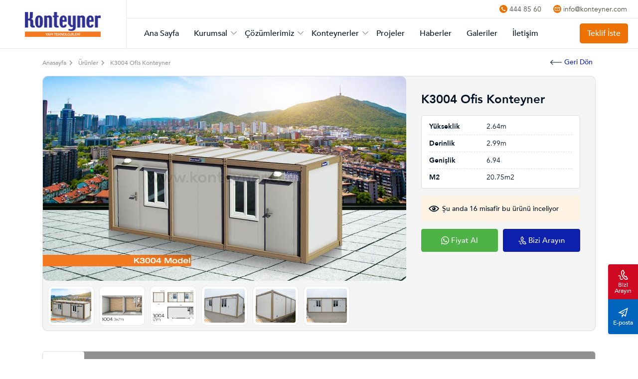

--- FILE ---
content_type: text/html; charset=UTF-8
request_url: https://www.konteyner.com/k3004-ofis-konteyner/
body_size: 14855
content:
<!DOCTYPE html>
<html dir="ltr" lang="tr-tr">
<head>
    <meta charset="utf-8">
    <title>K3004 Ofis Konteyner | Güvenli Taşınabilir Ofis Çözümü</title>
    <meta name="description" content="Kompakt ve Fonksiyonel K3004 Ofis Konteyner ile İdeal Çalışma Alanınızı Yaratın. Güçlü Yapısı ve Estetik Tasarımı ile Ofislerinizde Fark Yaratın. Hemen Satın Alın!" />

            <meta name="robots" content="noindex">
    
            <link rel="canonical" href="https://www.konteyner.com/k3004-ofis-konteyner/" />
    
                        <link rel="alternate" hreflang="tr-tr" href="https://www.konteyner.com/k3004-ofis-konteyner/" />
            
    <meta http-equiv="X-UA-Compatible" content="ie=edge">
<meta name="viewport" content="width=device-width, initial-scale=1, shrink-to-fit=no">

<!-- mobile meta -->
<meta name="apple-mobile-web-app-capable" content="yes" />
<meta name="apple-mobile-web-app-status-bar-style" content="black-translucent">
<meta name="apple-mobile-web-app-title" content="Konteyner">
<meta name="mobile-web-app-capable" content="yes">
<meta name="theme-color" content="#2e3092" />
<meta name="msapplication-TileColor" content="#ffffff">
<meta name="msapplication-TileImage" content="assets/img/icons/apple-icon-144x144.png">

<!-- styles -->
<link rel="stylesheet" href="/assets/css/style.css">

<!-- favicon -->
<link rel="icon" href="/assets/img/favicon.ico">
<link rel="apple-touch-icon" href="/assets/img/icons/icon-72x72.png">
<link rel="apple-touch-icon" sizes="152x152" href="/assets/img/icons/icon-152x152.png">
<link rel="apple-touch-icon" sizes="167x167" href="/assets/img/icons/icon-167x167.png">
<link rel="apple-touch-icon" sizes="180x180" href="/assets/img/icons/icon-180x180.png">    <link rel="stylesheet" href="/assets/plugins/light-gallery/dist/css/lightgallery.min.css">

    <style>

        body { background-color: #fff; }
        .detailx { background: #f5f5f5; border: 1px solid #1c1b1a19; border-radius: 10px; }
        .detail {  padding-bottom: 60px; }
        .detail .sticky-top {  z-index: 0 !important; padding: 30px 30px 30px 0; }
        .detail-title h1 { font-size: 24px; line-height: 1.4; margin-bottom: 15px; }

        .detail-gallery .big-image { display: flex; align-items: center; justify-content: center; margin-bottom: 10px; }
        .detail-gallery .big-image img { width: 100%; border-radius: 10px; }

        .owl-thumbs .owl-nav button { position: absolute; display: flex; align-items: center; justify-content: center; top:25%; width: 28px; height: 28px; border-radius: 50%; background: #fff !important; box-shadow: 0 2px 4px rgba(0,0,0,0.15);}
        .owl-thumbs .owl-nav button>i { font-size: 14px; font-weight: 800;}
        .owl-thumbs .owl-nav button:hover { opacity: .9;}
        .owl-thumbs .owl-nav .owl-next { right: -15px;}
        .owl-thumbs .owl-nav .owl-prev { left: -15px; }
        .detailx .owl-carousel .owl-item img { background: #fff; border-radius: 10px; border: 1px solid #1c1b1a19; padding: 5px; object-fit: cover; height: 80px; }

        .prefab-features { background-color: #fff; border: 1px solid #ddd; padding: 5px 15px; border-radius: 4px; display: flex; align-items: flex-start; justify-content: center; flex-direction: column; width: 100%;}
        .prefab-features li { display: flex; align-items: center; justify-content: flex-start; width: 100%; font-size: 14px; padding: 6px 0; border-bottom: 1px dashed #ddd;}
        .prefab-features li strong { flex: 40% }
        .prefab-features li span { flex: 60% }
        .prefab-features li:last-child { border-bottom: 0; }

        .detail-viewer { display: flex; align-items: center; justify-content: flex-start; border-radius: 2px; background-color: #fff4e4; margin-top: 15px; font-size: 14px; font-weight: 600; line-height: 1; color: var(--bs-dark); padding: 15px; }
        .detail-viewer svg { width: 21px; height: 21px; margin-right: 6px; fill: var(--bs-dark) }
        .detail-support { display: flex; align-items: center; justify-content: space-between; }
        .detail-support .btn { width: calc(50% - 5px); line-height: 1; }
        .detail-support .btn svg { height: 16px; width: 16px; margin-right: 4px; fill:#fff; }
        .detail-support .btn + .btn { margin-left: 10px; }
        .detail-actions { display: flex; align-items: center; justify-content: flex-start; flex-direction: column; width: 100%; margin-top: 15px; border-radius: 4px; background-color: var(--bs-white);  box-shadow: 0 0 35px 0 rgb(154 161 171 / 15%); border: 1px solid var(--bs-light-gray);}
        .detail-actions a { display: flex; align-items: center; justify-content: flex-start; width: 100%; padding: 8px 15px; border-bottom: 1px solid var(--bs-light-gray); font-size: 14px; color: var(--bs-dark)}
        .detail-actions a svg { height: 15px; width: 15px; margin-right: 7px; }
        .detail-actions a:last-child { border-bottom: none; }
        .detail-actions a:hover { background-color: #f8f9fa; }
        .detail-order { margin-top: 15px; }

        .detail-content { padding: 40px 0 0; position: relative; z-index: 1; }
        .detail-content .nav-tabs { background: #919191; border: 1px solid #ddd; border-bottom:0; border-radius:6px; margin-bottom: -4px; }
        .detail-content .nav-tabs .nav-item { margin-right: 5px;  }
        .detail-content .nav-tabs .nav-link { font-size: 16px; color: var(--bs-dark); line-height: 1; padding: 14px 20px; font-weight: 600; border: 0; }
        .detail-content .nav-tabs .nav-item.show .nav-link,
        .detail-content .nav-tabs .nav-link.active { }
        .detail-content .tab-content { border: 1px solid #ddd; border-top: 0; border-radius: 0 0 6px 6px; padding: 30px; background-color: var(--bs-white)}
        .detail-content .tab-content .heading { margin-bottom: 30px; }
        .detail-content .tab-content .h-title { font-size: 24px; margin-bottom: 5px; }
        .detail-content .tab-content iframe {  max-width: 100%; max-height: 600px; border: 0; border-radius: 15px; }
        .detail-content .tab-content img { max-width: 100%; }
        .btn-back { top: -11px; right: 20px; }
        .youtube-video { overflow: hidden; border-radius: 10px; box-shadow: 0 1px 2px rgb(0 0 0 / 40%);}

        @media only screen and (max-width: 767px){
            .detail { padding-bottom: 60px; }
            .detail-title h1 { font-size: 24px; margin-bottom: 15px; }
            .detail-content .nav-tabs .nav-item { width: 48%; }
            .detail-content .nav-tabs .nav-link { width: 100%; }
        }
    </style>

    
</head>
<body>

    <!-- Google Tag Manager -->
<script>(function(w,d,s,l,i){w[l]=w[l]||[];w[l].push({'gtm.start':
new Date().getTime(),event:'gtm.js'});var f=d.getElementsByTagName(s)[0],
j=d.createElement(s),dl=l!='dataLayer'?'&l='+l:'';j.async=true;j.src=
'https://www.googletagmanager.com/gtm.js?id='+i+dl;f.parentNode.insertBefore(j,f);
})(window,document,'script','dataLayer','GTM-NC4ZHJG');</script>
<!-- End Google Tag Manager -->


<Ahrefs>
<script src="https://analytics.ahrefs.com/analytics.js" data-key="ulS91dJc/SkyHnEsGMqRGA" async></script>

<!-- mobile header -->
<div class="mobile-header menuTopFix">
    <div class="mobile-top">
        <div class="container">
            <div class="row">
                <div class="col-7">
                    <ul class="toplink1">
                        <li><a href="mailto:info@konteyner.com" aria-label="email" style="padding-left: 0;"><svg xmlns="http://www.w3.org/2000/svg" width="24" height="24" viewBox="0 0 24 24"><path d="M0 12l11 3.1 7-8.1-8.156 5.672-4.312-1.202 15.362-7.68-3.974 14.57-3.75-3.339-2.17 2.925v-.769l-2-.56v7.383l4.473-6.031 4.527 4.031 6-22z"/></svg>info@konteyner.com</a></li>                    </ul>
                </div>
                <div class="col-5">
                    <ul class="toplink2">
                                            </ul>
                </div>
            </div>
        </div>
    </div>
    <div class="container">
        <div class="row">
            <div class="col-3" style="padding-left: 0;">
                <a href="javascript:void(0)" class="mblMenu" title="Menü" rel="nofollow"><svg xmlns="http://www.w3.org/2000/svg" width="24" height="24" viewBox="0 0 24 24"><path d="M24 6h-24v-4h24v4zm0 4h-24v4h24v-4zm0 8h-24v4h24v-4z" /></svg></a>
            </div>
            <div class="col-6"><a href="https://www.konteyner.com/" aria-label="Karmod"><img class="lazyload" src="[data-uri]" data-src="/assets/img/logo.png" width="124" height="48" alt="" /></a></div>
            <div class="col-3" style="padding-right: 0;">
            </div>
        </div>
    </div>
</div>

<!-- sidebar -->
<div id="sidebar">
    <div id="gw-sidebar" class="gw-sidebar">
        <ul class="gw-nav gw-nav-list"><li ><a href="/">Ana Sayfa</a></li>
<li class=" init-arrow-down"><a href="#">Kurumsal</a><ul class="gw-submenu"><li ><a href="/hakkimizda-kurumsal/">Hakkımızda</a></li>
<li ><a href="/vizyon-ve-misyon/">Vizyon ve Misyon</a></li>
<li ><a href="/konteyner-sikca-sorulan-sorular/">Sıkça Sorulanlar</a></li>
<li ><a href="/konteyner-kalite-guvence-sertifikalari/">Kalite Sertifikalarımız</a></li>
<li ><a href="/kataloglar/">Kataloglar</a></li>
</ul>
</li>
<li class=" init-arrow-down"><a href="#">Çözümlerimiz</a><ul class="gw-submenu"><li ><a href="/konteyner-yapilar/">Ticari Ofis ve Yönetim Konteyneri</a></li>
<li ><a href="/petrol-ve-dogalgaz-projeleri/">Petrol ve Gaz Kamp Konteynerleri</a></li>
<li ><a href="/insaat-projeleri/">İşçi ve Şantiye Konteyneri</a></li>
<li ><a href="/konteyner-kent/">İnsani Yardım ve Afet Konteyneri</a></li>
<li ><a href="/askeri-savunma-sanayi/">Askeri ve Savunma Konteyneri</a></li>
<li ><a href="/altin-maden-firmalari/">Enerji ve Maden İşçi Konteyneri</a></li>
<li ><a href="/atik-konteyner/">Atık Konteyner</a></li>
<li ><a href="/yemekhane-konteyner/">Yemekhane Konteyneri</a></li>
<li ><a href="/yatakhane-konteyner/">Yatakhane Konteyneri</a></li>
</ul>
</li>
<li class=" init-arrow-down"><a href="#">Konteynerler</a><ul class="gw-submenu"><li ><a href="/sandvic-panel-konteyner/">Sandviç Panel Konteyner</a></li>
<li ><a href="/ofis-konteyneri/">Ofis Konteyner</a></li>
<li ><a href="/santiye-konteyner/">Şantiye Konteyner</a></li>
<li ><a href="/metropol-konteyner/">Metropol Konteyner</a></li>
<li ><a href="/konteyner-tuvalet/">Wc-Duş Konteyner</a></li>
<li ><a href="/konteyner-ev/">Konteyner Evler</a></li>
<li ><a href="/demonte-konteyner/">Demonte Konteyner</a></li>
<li ><a href="/ozel-konteyner/">Özel Konteyner</a></li>
<li ><a href="/konteyner-teknik-ozellikleri/">Konteyner Teknik Özellikler</a></li>
<li ><a href="/mimari-konteyner-planlari/">Konteyner Planları</a></li>
</ul>
</li>
<li ><a href="/konteyner-projeleri/">Projeler</a></li>
<li ><a href="/konteyner-haberleri/">Haberler</a></li>
<li ><a href="/galeriler/">Galeriler</a></li>
<li ><a href="/konteyner-iletisim/">İletişim</a></li>
</ul>    </div>
</div>

<!-- header -->
<div class="header menuTopFix">
    <div class="header-left">
        <a href="https://www.konteyner.com/" class="logo">
            <picture style="display: flex;">
                <source srcset="/assets/img/logo.png" type="image/webp">
                <img class="lazyload" src="[data-uri]" data-src="/assets/img/logo.png" srcset="/assets/img/logo.png" alt="Karmod" height="48" width="200">
            </picture>
        </a>
    </div>
    <div class="header-right">
        <div class="header-top">
            <a href="tel:4448560"><svg xmlns="http://www.w3.org/2000/svg" viewBox="0 0 512 512"> <g><g><path d="M436.992,74.953c-99.989-99.959-262.08-99.935-362.039,0.055s-99.935,262.08,0.055,362.039s262.08,99.935,362.039-0.055 c48.006-48.021,74.968-113.146,74.953-181.047C511.986,188.055,485.005,122.951,436.992,74.953z M387.703,356.605 c-0.011,0.011-0.022,0.023-0.034,0.034v-0.085l-12.971,12.885c-16.775,16.987-41.206,23.976-64.427,18.432 c-23.395-6.262-45.635-16.23-65.877-29.525c-18.806-12.019-36.234-26.069-51.968-41.899 c-14.477-14.371-27.483-30.151-38.827-47.104c-12.408-18.242-22.229-38.114-29.184-59.051 c-7.973-24.596-1.366-51.585,17.067-69.717l15.189-15.189c4.223-4.242,11.085-4.257,15.326-0.034 c0.011,0.011,0.023,0.022,0.034,0.034l47.957,47.957c4.242,4.223,4.257,11.085,0.034,15.326c-0.011,0.011-0.022,0.022-0.034,0.034 l-28.16,28.16c-8.08,7.992-9.096,20.692-2.389,29.867c10.185,13.978,21.456,27.131,33.707,39.339 c13.659,13.718,28.508,26.197,44.373,37.291c9.167,6.394,21.595,5.316,29.525-2.56l27.221-27.648 c4.223-4.242,11.085-4.257,15.326-0.034c0.011,0.011,0.022,0.022,0.034,0.034l48.043,48.128 C391.911,345.502,391.926,352.363,387.703,356.605z"/> </g></g><g></g><g></g><g></g><g></g><g></g><g></g><g></g><g></g><g></g><g></g><g></g><g></g><g></g><g></g><g></g></svg>444 85 60</a>            <a href="mailto:info@konteyner.com"><svg height="512" viewBox="0 0 512 512" width="512" xmlns="http://www.w3.org/2000/svg"><path clip-rule="evenodd" d="m256 512c-141.159 0-256-114.841-256-256s114.841-256 256-256 256 114.841 256 256-114.841 256-256 256zm132.758-166.069c3.156 0 5.725-2.568 5.725-5.725v-160.717l-130.25 103.432c-2.41 1.915-5.323 2.872-8.234 2.872s-5.823-.958-8.234-2.872l-130.249-103.432v160.717c0 3.157 2.569 5.725 5.725 5.725zm-19.96-179.862-112.798 89.575-112.799-89.575zm52.168 5.725v168.414c0 17.759-14.449 32.208-32.208 32.208h-265.517c-17.76 0-32.207-14.449-32.207-32.208v-168.414c0-17.759 14.448-32.207 32.207-32.207h265.517c17.759-.001 32.208 14.448 32.208 32.207z" fill-rule="evenodd"/></svg>info@konteyner.com</a>        </div>
        <div class="header-bottom">
            <div class="menu">
                <ul><li ><a href="/">Ana Sayfa</a></li>
<li class=" mega"><a href="">Kurumsal</a><div class="dropdown-menu"><div class="container"><div class="mega-menu-main"><b>Kurumsal</b><ul><li ><a href="/hakkimizda-kurumsal/"><img class="lazyload" src="[data-uri]" data-src="/media/menus/hakkimizda.jpg" width="81" height="55" alt="Hakkımızda"><span>Hakkımızda</span></a></li>
<li ><a href="/vizyon-ve-misyon/"><img class="lazyload" src="[data-uri]" data-src="/media/menus/vizyon-ve-misyon.jpg" width="81" height="55" alt="Vizyon ve Misyon"><span>Vizyon ve Misyon</span></a></li>
<li ><a href="/konteyner-sikca-sorulan-sorular/"><img class="lazyload" src="[data-uri]" data-src="/media/menus/sikca-sorulanlar.jpg" width="81" height="55" alt="Sıkça Sorulanlar"><span>Sıkça Sorulanlar</span></a></li>
<li ><a href="/konteyner-kalite-guvence-sertifikalari/"><img class="lazyload" src="[data-uri]" data-src="/media/menus/kalite-sertifikalarimiz.jpg" width="81" height="55" alt="Kalite Sertifikalarımız"><span>Kalite Sertifikalarımız</span></a></li>
<li ><a href="/kataloglar/"><img class="lazyload" src="[data-uri]" data-src="/media/menus/kataloglar.jpg" width="81" height="55" alt="Kataloglar"><span>Kataloglar</span></a></li>
</ul></div></div></div></li>
<li class=" mega"><a href="">Çözümlerimiz</a><div class="dropdown-menu"><div class="container"><div class="mega-menu-main"><b>Çözümlerimiz</b><ul><li ><a href="/konteyner-yapilar/"><img class="lazyload" src="[data-uri]" data-src="/media/menus/ticari-ofis-ve-yonetim-konteyneri.jpg" width="81" height="55" alt="Ticari Ofis ve Yönetim Konteyneri"><span>Ticari Ofis ve Yönetim Konteyneri</span></a></li>
<li ><a href="/petrol-ve-dogalgaz-projeleri/"><img class="lazyload" src="[data-uri]" data-src="/media/menus/pretrol-ve-gaz-kamp-konteynerleri.jpg" width="81" height="55" alt="Petrol ve Gaz Kamp Konteynerleri"><span>Petrol ve Gaz Kamp Konteynerleri</span></a></li>
<li ><a href="/insaat-projeleri/"><img class="lazyload" src="[data-uri]" data-src="/media/menus/isci-ve-santiye-konteyneri.jpg" width="81" height="55" alt="İşçi ve Şantiye Konteyneri"><span>İşçi ve Şantiye Konteyneri</span></a></li>
<li ><a href="/konteyner-kent/"><img class="lazyload" src="[data-uri]" data-src="/media/menus/insani-yardim-ve-afet-konteyneri.jpg" width="81" height="55" alt="İnsani Yardım ve Afet Konteyneri"><span>İnsani Yardım ve Afet Konteyneri</span></a></li>
<li ><a href="/askeri-savunma-sanayi/"><img class="lazyload" src="[data-uri]" data-src="/media/menus/askeri-ve-savunma-konteyneri.jpg" width="81" height="55" alt="Askeri ve Savunma Konteyneri"><span>Askeri ve Savunma Konteyneri</span></a></li>
<li ><a href="/altin-maden-firmalari/"><img class="lazyload" src="[data-uri]" data-src="/media/menus/enerji-ve-maden-isci-konteyneri.jpg" width="81" height="55" alt="Enerji ve Maden İşçi Konteyneri"><span>Enerji ve Maden İşçi Konteyneri</span></a></li>
<li ><a href="/atik-konteyner/"><img class="lazyload" src="[data-uri]" data-src="/media/menus/atik-konteyner.jpg" width="81" height="55" alt="Atık Konteyner"><span>Atık Konteyner</span></a></li>
<li ><a href="/yemekhane-konteyner/"><img class="lazyload" src="[data-uri]" data-src="/media/menus/yemekhane-konteyneri.jpg" width="81" height="55" alt="Yemekhane Konteyneri"><span>Yemekhane Konteyneri</span></a></li>
<li ><a href="/yatakhane-konteyner/"><img class="lazyload" src="[data-uri]" data-src="/media/menus/yatakhane-konteyneri.jpg" width="81" height="55" alt="Yatakhane Konteyneri"><span>Yatakhane Konteyneri</span></a></li>
</ul></div></div></div></li>
<li class=" mega"><a href="">Konteynerler</a><div class="dropdown-menu"><div class="container"><div class="mega-menu-main"><b>Konteynerler</b><ul><li ><a href="/sandvic-panel-konteyner/"><img class="lazyload" src="[data-uri]" data-src="/media/menus/sandvic-panel-konteyner.jpg" width="81" height="55" alt="Sandviç Panel Konteyner"><span>Sandviç Panel Konteyner</span></a></li>
<li ><a href="/ofis-konteyneri/"><img class="lazyload" src="[data-uri]" data-src="/media/menus/ofis-konteyner.jpg" width="81" height="55" alt="Ofis Konteyner"><span>Ofis Konteyner</span></a></li>
<li ><a href="/santiye-konteyner/"><img class="lazyload" src="[data-uri]" data-src="/media/menus/santiye-konteyner.jpg" width="81" height="55" alt="Şantiye Konteyner"><span>Şantiye Konteyner</span></a></li>
<li ><a href="/metropol-konteyner/"><img class="lazyload" src="[data-uri]" data-src="/media/menus/metropol-konteyner.jpg" width="81" height="55" alt="Metropol Konteyner"><span>Metropol Konteyner</span></a></li>
<li ><a href="/konteyner-tuvalet/"><img class="lazyload" src="[data-uri]" data-src="/media/menus/wc-dus-konteyner.jpg" width="81" height="55" alt="Wc-Duş Konteyner"><span>Wc-Duş Konteyner</span></a></li>
<li ><a href="/konteyner-ev/"><img class="lazyload" src="[data-uri]" data-src="/media/menus/konteyner-evler.jpg" width="81" height="55" alt="Konteyner Evler"><span>Konteyner Evler</span></a></li>
<li ><a href="/demonte-konteyner/"><img class="lazyload" src="[data-uri]" data-src="/media/menus/demonte-konteyner.jpg" width="81" height="55" alt="Demonte Konteyner"><span>Demonte Konteyner</span></a></li>
<li ><a href="/ozel-konteyner/"><img class="lazyload" src="[data-uri]" data-src="/media/menus/ozel-konteyner.jpg" width="81" height="55" alt="Özel Konteyner"><span>Özel Konteyner</span></a></li>
<li ><a href="/konteyner-teknik-ozellikleri/"><img class="lazyload" src="[data-uri]" data-src="/media/menus/konteyner-teknik-ozellikler.jpg" width="81" height="55" alt="Konteyner Teknik Özellikler"><span>Konteyner Teknik Özellikler</span></a></li>
<li ><a href="/mimari-konteyner-planlari/"><img class="lazyload" src="[data-uri]" data-src="/media/menus/konteyner-planlari.jpg" width="81" height="55" alt="Konteyner Planları"><span>Konteyner Planları</span></a></li>
</ul></div></div></div></li>
<li ><a href="/konteyner-projeleri/">Projeler</a></li>
<li ><a href="/konteyner-haberleri/">Haberler</a></li>
<li ><a href="/galeriler/">Galeriler</a></li>
<li ><a href="/konteyner-iletisim/">İletişim</a></li>
</ul>                <ul>
                    <li class="offer-link"><a href="#" rel="nofollow" class="get-price">Teklif İste</a></li>
                </ul>
            </div>
        </div>
    </div>
</div>




<div class="breadcrumb-section" style="padding: 15px 0;">
    <div class="container position-relative">
                    <ul itemscope itemtype="https://schema.org/BreadcrumbList" class="main-breadcrumb" style="margin: 0;">
                <li itemprop="itemListElement" itemscope itemtype="https://schema.org/ListItem">
                    <a itemprop="item" href="https://www.konteyner.com/"><span itemprop="name">Anasayfa</span></a>
                    <meta itemprop="position" content="1" />
                </li>
                <li itemprop="itemListElement" itemscope itemtype="https://schema.org/ListItem">
                    <a itemscope itemtype="https://schema.org/WebPage" itemprop="item" itemid="https://www.konteyner.com/urunler/" href="https://www.konteyner.com/urunler/"><span itemprop="name">Ürünler</span></a>
                    <meta itemprop="position" content="2" />
                </li>
                <li itemprop="itemListElement" itemscope itemtype="https://schema.org/ListItem">
                    <span itemprop="name">K3004 Ofis Konteyner</span>
                    <meta itemprop="position" content="3" />
                </li>
            </ul>
                <a href="https://www.konteyner.com/urunler/" class="btn btn-back btn-link"><svg xmlns="http://www.w3.org/2000/svg" viewBox="0 0 42.7 18.84"><path d="M42.7,8.42H3.41l7-7L9,0,.29,8.71a1,1,0,0,0,0,1.42L9,18.84l1.41-1.41-7-7H42.7Z"></path></svg>Geri Dön</a>
    </div>
</div>

<!-- detail-->
<div class="detail">
    <div class="container">
        <div class="detailx">
            <div class="row">
                <div class="col-lg-8">

                    <!-- detail-gallery -->
                    <div class="detail-gallery">
                        <div class="row">
                            <div class="col-lg-12 big-image">

                                                                    <img id="primary-image" class="lazyload product-big-image" src="[data-uri]" data-src="/media/products/97/catili-konteyner-ev-fiyatlari-73921.jpg" data-zoom-image="/media/products/97/catili-konteyner-ev-fiyatlari-73921.jpg" alt="">
                                                            </div>
                            <div class="col-lg-12">
                                <div style="padding: 0 10px 10px;">
                                                                            <div class="owl-thumbs owl-carousel owl-theme" id="owl-thumbs">
                                                                                            <a class="item" href="/media/products/97/catili-konteyner-ev-fiyatlari-73921.jpg" data-big-src="/media/products/97/catili-konteyner-ev-fiyatlari-73921.jpg"><img class="item lazyload" src="[data-uri]" data-src="/media/products/97/small/catili-konteyner-ev-fiyatlari-73921.jpg" alt=""/></a>
                                                                                            <a class="item" href="/media/products/97/catili-konteyner-ev-fiyatlari-73921_1.jpg" data-big-src="/media/products/97/catili-konteyner-ev-fiyatlari-73921_1.jpg"><img class="item lazyload" src="[data-uri]" data-src="/media/products/97/small/catili-konteyner-ev-fiyatlari-73921_1.jpg" alt=""/></a>
                                                                                            <a class="item" href="/media/products/97/catili-konteyner-ev-fiyatlari-73921_2.jpg" data-big-src="/media/products/97/catili-konteyner-ev-fiyatlari-73921_2.jpg"><img class="item lazyload" src="[data-uri]" data-src="/media/products/97/small/catili-konteyner-ev-fiyatlari-73921_2.jpg" alt=""/></a>
                                                                                            <a class="item" href="/media/products/97/catili-konteyner-ev-fiyatlari-73921_3.jpg" data-big-src="/media/products/97/catili-konteyner-ev-fiyatlari-73921_3.jpg"><img class="item lazyload" src="[data-uri]" data-src="/media/products/97/small/catili-konteyner-ev-fiyatlari-73921_3.jpg" alt=""/></a>
                                                                                            <a class="item" href="/media/products/97/catili-konteyner-ev-fiyatlari-73921_4.jpg" data-big-src="/media/products/97/catili-konteyner-ev-fiyatlari-73921_4.jpg"><img class="item lazyload" src="[data-uri]" data-src="/media/products/97/small/catili-konteyner-ev-fiyatlari-73921_4.jpg" alt=""/></a>
                                                                                            <a class="item" href="/media/products/97/catili-konteyner-ev-fiyatlari-73921_5.jpg" data-big-src="/media/products/97/catili-konteyner-ev-fiyatlari-73921_5.jpg"><img class="item lazyload" src="[data-uri]" data-src="/media/products/97/small/catili-konteyner-ev-fiyatlari-73921_5.jpg" alt=""/></a>
                                                                                    </div>
                                                                    </div>
                            </div>
                        </div>
                    </div>

                </div>
                <div class="col-lg-4">
                    <div class="sticky-top">

                        
                        <!-- detail-title -->
                        <div class="detail-title">
                            <h1>K3004 Ofis Konteyner</h1>
                        </div>

                        <!-- prefab-features -->
                                                    <ul class="prefab-features">
                                                                    <li>
                                        <strong>Yükseklik</strong>
                                        <span>2.64m</span>
                                    </li>
                                                                    <li>
                                        <strong>Derinlik</strong>
                                        <span>2.99m</span>
                                    </li>
                                                                    <li>
                                        <strong>Genişlik</strong>
                                        <span>6.94</span>
                                    </li>
                                                                    <li>
                                        <strong>M2</strong>
                                        <span>20.75m2</span>
                                    </li>
                                                            </ul>
                        
                        <!-- detail-viewer -->
                        <div class="detail-viewer">
                            <svg xmlns="http://www.w3.org/2000/svg" width="24" height="24" viewBox="0 0 24 24"><path d="M12.015 7c4.751 0 8.063 3.012 9.504 4.636-1.401 1.837-4.713 5.364-9.504 5.364-4.42 0-7.93-3.536-9.478-5.407 1.493-1.647 4.817-4.593 9.478-4.593zm0-2c-7.569 0-12.015 6.551-12.015 6.551s4.835 7.449 12.015 7.449c7.733 0 11.985-7.449 11.985-7.449s-4.291-6.551-11.985-6.551zm-.015 3c-2.21 0-4 1.791-4 4s1.79 4 4 4c2.209 0 4-1.791 4-4s-1.791-4-4-4zm-.004 3.999c-.564.564-1.479.564-2.044 0s-.565-1.48 0-2.044c.564-.564 1.479-.564 2.044 0s.565 1.479 0 2.044z"/></svg>
                            <span>Şu anda 16 misafir bu ürünü inceliyor</span>
                        </div>

                        <!-- detail-support -->
                        <div class="detail-support" style="margin-top: 15px;">
                            <button type="button" class="btn btn-success get-price" data-name="K3004 Ofis Konteyner"><svg xmlns="http://www.w3.org/2000/svg" width="24" height="24" viewBox="0 0 24 24"><path d="M.057 24l1.687-6.163c-1.041-1.804-1.588-3.849-1.587-5.946.003-6.556 5.338-11.891 11.893-11.891 3.181.001 6.167 1.24 8.413 3.488 2.245 2.248 3.481 5.236 3.48 8.414-.003 6.557-5.338 11.892-11.893 11.892-1.99-.001-3.951-.5-5.688-1.448l-6.305 1.654zm6.597-3.807c1.676.995 3.276 1.591 5.392 1.592 5.448 0 9.886-4.434 9.889-9.885.002-5.462-4.415-9.89-9.881-9.892-5.452 0-9.887 4.434-9.889 9.884-.001 2.225.651 3.891 1.746 5.634l-.999 3.648 3.742-.981zm11.387-5.464c-.074-.124-.272-.198-.57-.347-.297-.149-1.758-.868-2.031-.967-.272-.099-.47-.149-.669.149-.198.297-.768.967-.941 1.165-.173.198-.347.223-.644.074-.297-.149-1.255-.462-2.39-1.475-.883-.788-1.48-1.761-1.653-2.059-.173-.297-.018-.458.13-.606.134-.133.297-.347.446-.521.151-.172.2-.296.3-.495.099-.198.05-.372-.025-.521-.075-.148-.669-1.611-.916-2.206-.242-.579-.487-.501-.669-.51l-.57-.01c-.198 0-.52.074-.792.372s-1.04 1.016-1.04 2.479 1.065 2.876 1.213 3.074c.149.198 2.095 3.2 5.076 4.487.709.306 1.263.489 1.694.626.712.226 1.36.194 1.872.118.571-.085 1.758-.719 2.006-1.413.248-.695.248-1.29.173-1.414z"/></svg><span>Fiyat Al</span></button>
                            <a href="tel:" class="btn btn-primary"><svg xmlns="http://www.w3.org/2000/svg" width="24" height="24" viewBox="0 0 24 24"><path d="M9.762 1.322l2.843-1.322 4.041 7.89-2.725 1.341c-.537 1.259 2.159 6.289 3.297 6.372.09-.058 2.672-1.328 2.672-1.328l4.11 7.933s-2.764 1.354-2.854 1.396c-7.861 3.59-19.101-18.259-11.384-22.282zm1.929 1.274l-1.023.504c-5.293 2.762 4.178 21.185 9.648 18.686l.972-.474-2.271-4.383-1.026.5c-3.163 1.547-8.262-8.219-5.055-9.938l1.007-.497-2.252-4.398zm-.759 18.382c-1.474 1.442-3.914 1.708-4.604.522-.47-.809-.311-1.728-.127-2.793.201-1.161.429-2.478-.295-3.71-1.219-2.077-3.897-1.983-5.906-.671l.956 1.463c.829-.542 1.784-.775 2.493-.609 1.653.388 1.151 2.526 1.03 3.229-.212 1.223-.45 2.61.337 3.968 1.331 2.294 5.054 2.047 7.29-.091-.397-.407-.789-.84-1.174-1.308z"/></svg><span>Bizi Arayın</span></a>
                        </div>

                    </div>
                </div>
            </div>
        </div>
        <div class="detail-content">
            <ul class="nav nav-tabs" id="myTab" role="tablist">
                <li class="nav-item" role="presentation"><button class="nav-link active" id="home-tab" data-bs-toggle="tab" data-bs-target="#detail" type="button" role="tab" aria-controls="detail" aria-selected="true">Detay</button></li>
                                            </ul>
            <div class="tab-content" id="myTabContent">
                <div class="tab-pane fade show active" id="detail" role="tabpanel" aria-labelledby="detail-tab">
                                    </div>
                                
            </div>
        </div>
    </div>
</div>

<!-- detail-->
    <div class="other-project">
        <div class="container">
            <h2>En Çok İncelenenler</h2>
            <div class="owl-products owl-carousel owl-theme">
                
                    <div class="product">
                        <div class="thumb">
                            <a href="https://www.konteyner.com/konteyner-ev-21-m2/" itemscope itemtype="http://schema.org/ImageObject">
                                                                    <img class="lazyload" itemprop="contentUrl" src="[data-uri]" data-src="/media/products/165/small/konteyner-ev-21-m2-12680.jpg" alt="Konteyner Ev 21 m2">
                                                            </a>
                            <a href="/" class="badge bg-primary">Konteyner Ev</a>
                        </div>
                        <div class="info">
                            <div class="name"><a href="https://www.konteyner.com/konteyner-ev-21-m2/">Konteyner Ev 21 m2</a></div>
                                                                                    <div class="action">
                                <button class="btn btn-success get-price" data-name="Konteyner Ev 21 m2">Fiyat Al</button>
                                <a href="https://www.konteyner.com/konteyner-ev-21-m2/" class="btn btn-primary">Detay</a>
                            </div>
                        </div>
                    </div>
                
                    <div class="product">
                        <div class="thumb">
                            <a href="https://www.konteyner.com/k1001-demonte-konteyner/" itemscope itemtype="http://schema.org/ImageObject">
                                                                    <img class="lazyload" itemprop="contentUrl" src="[data-uri]" data-src="/media/products/140/small/santiye-yemekhane-4986.jpg" alt="K1001 Demonte Konteyner">
                                                            </a>
                            <a href="/" class="badge bg-primary">Demonte Konteyner</a>
                        </div>
                        <div class="info">
                            <div class="name"><a href="https://www.konteyner.com/k1001-demonte-konteyner/">K1001 Demonte Konteyner</a></div>
                                                                                    <div class="action">
                                <button class="btn btn-success get-price" data-name="K1001 Demonte Konteyner">Fiyat Al</button>
                                <a href="https://www.konteyner.com/k1001-demonte-konteyner/" class="btn btn-primary">Detay</a>
                            </div>
                        </div>
                    </div>
                
                    <div class="product">
                        <div class="thumb">
                            <a href="https://www.konteyner.com/42-m2-metropol-ev/" itemscope itemtype="http://schema.org/ImageObject">
                                                                    <img class="lazyload" itemprop="contentUrl" src="[data-uri]" data-src="/media/products/194/small/42-m2-metropol-ev-12298.jpg" alt="42 m² Metropol Ev">
                                                            </a>
                            <a href="/" class="badge bg-primary">Konteyner Ev</a>
                        </div>
                        <div class="info">
                            <div class="name"><a href="https://www.konteyner.com/42-m2-metropol-ev/">42 m² Metropol Ev</a></div>
                                                                                    <div class="action">
                                <button class="btn btn-success get-price" data-name="42 m² Metropol Ev">Fiyat Al</button>
                                <a href="https://www.konteyner.com/42-m2-metropol-ev/" class="btn btn-primary">Detay</a>
                            </div>
                        </div>
                    </div>
                
                    <div class="product">
                        <div class="thumb">
                            <a href="https://www.konteyner.com/konteyner-ev-54-m2/" itemscope itemtype="http://schema.org/ImageObject">
                                                                    <img class="lazyload" itemprop="contentUrl" src="[data-uri]" data-src="/media/products/193/small/konteyner-ev-54-m2-97879.jpg" alt="Konteyner Ev 54 m²">
                                                            </a>
                            <a href="/" class="badge bg-primary">Konteyner Ev</a>
                        </div>
                        <div class="info">
                            <div class="name"><a href="https://www.konteyner.com/konteyner-ev-54-m2/">Konteyner Ev 54 m²</a></div>
                                                                                    <div class="action">
                                <button class="btn btn-success get-price" data-name="Konteyner Ev 54 m²">Fiyat Al</button>
                                <a href="https://www.konteyner.com/konteyner-ev-54-m2/" class="btn btn-primary">Detay</a>
                            </div>
                        </div>
                    </div>
                
                    <div class="product">
                        <div class="thumb">
                            <a href="https://www.konteyner.com/k1002-demonte-konteyner/" itemscope itemtype="http://schema.org/ImageObject">
                                                                    <img class="lazyload" itemprop="contentUrl" src="[data-uri]" data-src="/media/products/141/small/eskisehir-konteyner-ev-29737.jpg" alt="K1002 Demonte Konteyner">
                                                            </a>
                            <a href="/" class="badge bg-primary">Demonte Konteyner</a>
                        </div>
                        <div class="info">
                            <div class="name"><a href="https://www.konteyner.com/k1002-demonte-konteyner/">K1002 Demonte Konteyner</a></div>
                                                                                    <div class="action">
                                <button class="btn btn-success get-price" data-name="K1002 Demonte Konteyner">Fiyat Al</button>
                                <a href="https://www.konteyner.com/k1002-demonte-konteyner/" class="btn btn-primary">Detay</a>
                            </div>
                        </div>
                    </div>
                
                    <div class="product">
                        <div class="thumb">
                            <a href="https://www.konteyner.com/konteyner-ev-35-m2/" itemscope itemtype="http://schema.org/ImageObject">
                                                                    <img class="lazyload" itemprop="contentUrl" src="[data-uri]" data-src="/media/products/164/small/konteyner-ev-35-m2-17565.jpg" alt="Konteyner Ev 35 m2">
                                                            </a>
                            <a href="/" class="badge bg-primary">Konteyner Ev</a>
                        </div>
                        <div class="info">
                            <div class="name"><a href="https://www.konteyner.com/konteyner-ev-35-m2/">Konteyner Ev 35 m2</a></div>
                                                                                    <div class="action">
                                <button class="btn btn-success get-price" data-name="Konteyner Ev 35 m2">Fiyat Al</button>
                                <a href="https://www.konteyner.com/konteyner-ev-35-m2/" class="btn btn-primary">Detay</a>
                            </div>
                        </div>
                    </div>
                            </div>
        </div>
    </div>


<div class="footer">
    <div class="container">
        <div class="row">
            <div class="col-lg-3">
                <div class="f-logo"><img src="/assets/img/logo-w.png" alt="Karmod"></div>
                                    Orta Mah. Cengizhan Cad. No:5<br> Tuzla / İstanbul                                <a href="tel:4448560" class="f-btn" style="margin-top: 25px;"><svg xmlns="http://www.w3.org/2000/svg" viewBox="0 0 512 512"><g><g><path d="M492.381,104.546c-19.646-27.033-54.051-51.433-96.876-68.703C352.91,18.667,303.454,9.168,256.245,9.101 c-47.213-0.118-96.73,9.283-139.386,26.325c-42.9,17.141-77.386,41.435-97.104,68.404C0.817,129.732-4.641,157.651,3.97,184.569 c5.587,17.461,21.882,29.211,40.558,29.238l63.951,0.06c0.022,0,0.043,0,0.064,0c12.752-0.001,24.733-5.583,32.875-15.322 c8.056-9.635,11.392-22.227,9.156-34.549c-0.066-0.362-0.145-0.721-0.236-1.078l-3.365-13.082 c18.634-8.891,60.854-26.069,109.075-25.796c48.186,0.247,90.377,17.415,109.033,26.31l-3.419,13.008 c-0.097,0.369-0.18,0.739-0.248,1.112c-2.271,12.315,1.03,24.916,9.057,34.574c8.129,9.78,20.118,15.398,32.903,15.417 l63.951,0.06c0.022,0,0.043,0,0.064,0c18.641-0.001,34.941-11.696,40.569-29.121C516.651,158.489,511.265,130.531,492.381,104.546 z"/></g></g><g><g><path d="M400.596,279.807l-47.69-50.075c-2.884-3.028-6.882-4.741-11.063-4.741h-30.82v-20.823c0-8.437-6.84-15.278-15.278-15.278 c-8.438,0-15.278,6.84-15.278,15.278v20.823h-48.922v-20.823c0-8.437-6.84-15.278-15.278-15.278s-15.278,6.84-15.278,15.278 v20.823h-30.819c-4.181,0-8.18,1.714-11.063,4.741l-47.69,50.075c-37.392,39.262-57.985,90.744-57.985,144.962v62.853 c0,8.438,6.84,15.278,15.278,15.278h374.592c8.438,0,15.278-6.84,15.278-15.278v-62.853 C458.581,370.551,437.988,319.07,400.596,279.807z M256.006,447.054c-44.09,0-79.959-35.87-79.959-79.96 c0-44.089,35.87-79.959,79.959-79.959s79.959,35.87,79.959,79.959C335.965,411.184,300.095,447.054,256.006,447.054z"/></g></g><g><g><path d="M256.006,317.691c-27.242,0-49.403,22.162-49.403,49.403c0,27.242,22.162,49.404,49.403,49.404 s49.403-22.162,49.403-49.404C305.409,339.854,283.247,317.691,256.006,317.691z"/></g></g><g></g><g></g><g></g><g></g><g></g><g></g><g></g><g></g><g></g><g></g><g></g><g></g><g></g><g></g><g></g></svg><span>444 85 60</span></a>                <a href="mailto:info@konteyner.com" class="f-btn"><svg height="512" viewBox="0 0 24 24" width="512" xmlns="http://www.w3.org/2000/svg"><path d="m16 10h-8c-.552 0-1-.448-1-1s.448-1 1-1h8c.552 0 1 .448 1 1s-.448 1-1 1z"/><path d="m12 6h-4c-.552 0-1-.448-1-1s.448-1 1-1h4c.552 0 1 .448 1 1s-.448 1-1 1z"/><path d="m4 14.5c-.552 0-1-.448-1-1v-10.5c0-1.654 1.346-3 3-3h12c1.654 0 3 1.346 3 3v10.5c0 .552-.448 1-1 1s-1-.448-1-1v-10.5c0-.551-.449-1-1-1h-12c-.551 0-1 .449-1 1v10.5c0 .552-.448 1-1 1z"/><path d="m22.437 6.554-2.437-1.329v2.278l1.479.807c.321.175.521.511.521.878v1.249l-9.414 4.917c-.361.187-.811.187-1.169.002l-9.417-4.919v-1.249c0-.367.2-.703.521-.878l1.479-.807v-2.278l-2.436 1.329c-.965.525-1.564 1.534-1.564 2.634v10.812c0 1.654 1.346 3 3 3h18c1.654 0 3-1.346 3-3v-10.812c0-1.1-.599-2.109-1.563-2.634z"/></svg><span>info@konteyner.com</span></a>                <div class="f-social">
                    <a href="https://www.facebook.com/karmod/" target="_blank" rel="noreferrer" aria-label="facebook"><svg xmlns="http://www.w3.org/2000/svg" width="24" height="24" viewBox="0 0 24 24"><path d="M9 8h-3v4h3v12h5v-12h3.642l.358-4h-4v-1.667c0-.955.192-1.333 1.115-1.333h2.885v-5h-3.808c-3.596 0-5.192 1.583-5.192 4.615v3.385z"/></svg></a>                    <a href="https://twitter.com/karmod" target="_blank" rel="noreferrer" aria-label="twitter"><svg xmlns="http://www.w3.org/2000/svg" width="24" height="24" viewBox="0 0 24 24"><path d="M24 4.557c-.883.392-1.832.656-2.828.775 1.017-.609 1.798-1.574 2.165-2.724-.951.564-2.005.974-3.127 1.195-.897-.957-2.178-1.555-3.594-1.555-3.179 0-5.515 2.966-4.797 6.045-4.091-.205-7.719-2.165-10.148-5.144-1.29 2.213-.669 5.108 1.523 6.574-.806-.026-1.566-.247-2.229-.616-.054 2.281 1.581 4.415 3.949 4.89-.693.188-1.452.232-2.224.084.626 1.956 2.444 3.379 4.6 3.419-2.07 1.623-4.678 2.348-7.29 2.04 2.179 1.397 4.768 2.212 7.548 2.212 9.142 0 14.307-7.721 13.995-14.646.962-.695 1.797-1.562 2.457-2.549z"/></svg></a>                    <a href="https://www.instagram.com/karmod/" target="_blank" rel="noreferrer" aria-label="instagram"><svg xmlns="http://www.w3.org/2000/svg" width="24" height="24" viewBox="0 0 24 24"><path d="M12 2.163c3.204 0 3.584.012 4.85.07 3.252.148 4.771 1.691 4.919 4.919.058 1.265.069 1.645.069 4.849 0 3.205-.012 3.584-.069 4.849-.149 3.225-1.664 4.771-4.919 4.919-1.266.058-1.644.07-4.85.07-3.204 0-3.584-.012-4.849-.07-3.26-.149-4.771-1.699-4.919-4.92-.058-1.265-.07-1.644-.07-4.849 0-3.204.013-3.583.07-4.849.149-3.227 1.664-4.771 4.919-4.919 1.266-.057 1.645-.069 4.849-.069zm0-2.163c-3.259 0-3.667.014-4.947.072-4.358.2-6.78 2.618-6.98 6.98-.059 1.281-.073 1.689-.073 4.948 0 3.259.014 3.668.072 4.948.2 4.358 2.618 6.78 6.98 6.98 1.281.058 1.689.072 4.948.072 3.259 0 3.668-.014 4.948-.072 4.354-.2 6.782-2.618 6.979-6.98.059-1.28.073-1.689.073-4.948 0-3.259-.014-3.667-.072-4.947-.196-4.354-2.617-6.78-6.979-6.98-1.281-.059-1.69-.073-4.949-.073zm0 5.838c-3.403 0-6.162 2.759-6.162 6.162s2.759 6.163 6.162 6.163 6.162-2.759 6.162-6.163c0-3.403-2.759-6.162-6.162-6.162zm0 10.162c-2.209 0-4-1.79-4-4 0-2.209 1.791-4 4-4s4 1.791 4 4c0 2.21-1.791 4-4 4zm6.406-11.845c-.796 0-1.441.645-1.441 1.44s.645 1.44 1.441 1.44c.795 0 1.439-.645 1.439-1.44s-.644-1.44-1.439-1.44z"/></svg></a>                    <a href="https://www.linkedin.com/company/karmodprefabrik/" target="_blank" rel="noreferrer" aria-label="linkedin"><svg xmlns="http://www.w3.org/2000/svg" width="24" height="24" viewBox="0 0 24 24"><path d="M4.98 3.5c0 1.381-1.11 2.5-2.48 2.5s-2.48-1.119-2.48-2.5c0-1.38 1.11-2.5 2.48-2.5s2.48 1.12 2.48 2.5zm.02 4.5h-5v16h5v-16zm7.982 0h-4.968v16h4.969v-8.399c0-4.67 6.029-5.052 6.029 0v8.399h4.988v-10.131c0-7.88-8.922-7.593-11.018-3.714v-2.155z"/></svg></a>                    <a href="https://www.youtube.com/karmod" target="_blank" rel="noreferrer" aria-label="youtube"><svg xmlns="http://www.w3.org/2000/svg" width="24" height="24" viewBox="0 0 24 24"><path d="M19.615 3.184c-3.604-.246-11.631-.245-15.23 0-3.897.266-4.356 2.62-4.385 8.816.029 6.185.484 8.549 4.385 8.816 3.6.245 11.626.246 15.23 0 3.897-.266 4.356-2.62 4.385-8.816-.029-6.185-.484-8.549-4.385-8.816zm-10.615 12.816v-8l8 3.993-8 4.007z"/></svg></a>                    <a href="https://tr.pinterest.com/karmodprefabrik/" target="_blank" rel="noreferrer" aria-label="youtube"><svg xmlns="http://www.w3.org/2000/svg" width="24" height="24" viewBox="0 0 24 24"><path d="M12 0c-6.627 0-12 5.372-12 12 0 5.084 3.163 9.426 7.627 11.174-.105-.949-.2-2.405.042-3.441.218-.937 1.407-5.965 1.407-5.965s-.359-.719-.359-1.782c0-1.668.967-2.914 2.171-2.914 1.023 0 1.518.769 1.518 1.69 0 1.029-.655 2.568-.994 3.995-.283 1.194.599 2.169 1.777 2.169 2.133 0 3.772-2.249 3.772-5.495 0-2.873-2.064-4.882-5.012-4.882-3.414 0-5.418 2.561-5.418 5.207 0 1.031.397 2.138.893 2.738.098.119.112.224.083.345l-.333 1.36c-.053.22-.174.267-.402.161-1.499-.698-2.436-2.889-2.436-4.649 0-3.785 2.75-7.262 7.929-7.262 4.163 0 7.398 2.967 7.398 6.931 0 4.136-2.607 7.464-6.227 7.464-1.216 0-2.359-.631-2.75-1.378l-.748 2.853c-.271 1.043-1.002 2.35-1.492 3.146 1.124.347 2.317.535 3.554.535 6.627 0 12-5.373 12-12 0-6.628-5.373-12-12-12z" fill-rule="evenodd" clip-rule="evenodd"/></svg></a>                </div>
            </div>
            <div class="col-lg-9 f-right">
                                    <div class="row">
    <div class="col-lg-3">
        <b>Çözümlerimiz</b>
        <ul>
            <li><a href="/konteyner-yapilar/">Konteyner Ticareri Yapıları</a></li>
            <li><a href="/petrol-ve-dogalgaz-projeleri/">Petrol ve Doğalgaz Projeleri</a></li>
            <li><a href="/insaat-projeleri/">İşçi ve İnşaat Projeleri</a></li>
            <li><a href="/konteyner-kent/">Konteyner Kent</a></li>
            <li><a href="/askeri-savunma-sanayi/">Askeri Savunma Sanayi Konteyneri</a></li>
            <li><a href="/altin-maden-firmalari/">Altın Madeni Firmaları</a></li>
            <li><a href="/atik-konteyner/">Atık Konteyner</a></li>
			<li><a href="/yemekhane-konteyner/">Yemekhane Konteyner</a></li>
			<li><a href="/yatakhane-konteyner/">Yatakhane Konteyner</a></li>
        </ul>
    </div>
    <div class="col-lg-3">
        <b>Konteynerler</b>
        <ul>
            <li><a href="/sandvic-panel-konteyner/">Sandviç Panel Konteyner</a></li>
            <li><a href="/ofis-konteyneri/">Ofis Konteyner</a></li>
            <li><a href="/santiye-konteyner/">Şantiye Konteyner</a></li>
            <li><a href="/metropol-konteyner/">Metropol Konteyner</a></li>
            <li><a href="/konteyner-tuvalet/">Konteyner Tuvalet Banyo Üniteleri</a></li>
            <li><a href="/konteyner-ev/">Konteyner Ev</a></li>
            <li><a href="/demonte-konteyner/">Demonte Konteyner</a></li>
            <li><a href="/ozel-konteyner/">Özel Konteyner</a></li>
			<li><a href="/konteyner-teknik-ozellikleri/">Konteyner Teknik Özellikleri</a></li>
        </ul>
    </div>
   
    <div class="col-lg-3">
        <b>Kurumsal	</b>
        <ul>
            <li><a href="/hakkimizda-kurumsal/">Hakkımızda</a></li>
            <li><a href="/vizyon-ve-misyon/">Vizyon ve Misyon</a></li>
            <li><a href="/konteyner-sikca-sorulan-sorular/">Sıkça Sorulan Sorular</a></li>
            <li><a href="/konteyner-kalite-guvence-sertifikalari/">Sertifikalar</a></li>
			<li><a href="/kataloglar/">Kataloglar</a></li>
        </ul>
    </div>
</div>                            </div>
        </div>
    </div>
</div>

<!-- modal-popup -->

<div id="modal-bg">

    <!-- modal-call -->
    <div class="modal fade" id="modal-call" tabindex="-1" aria-labelledby="modal-call" aria-hidden="true">
        <div class="modal-dialog">
            <div class="modal-content">
                <div class="modal-header bg-primary">
                    <h5 class="modal-title" style="font-size: 20px; color: #fff; font-weight: 700;">Biz Sizi Arayalım</h5>
                    <button type="button" class="btn-close2" data-bs-dismiss="modal" aria-label="Close"></button>
                </div>
                <div class="modal-body">
                    <form @submit.prevent="sendCallForm($event)">
                        <div class="row">
                            <input type="hidden" class="form-control" name="callReference">
                            <div class="col-6" style="margin-bottom: 10px;">
                                <div class="form-group">
                                    <input type="text" class="form-control" placeholder="Ad" name="callFirstname" v-model="call.Firstname" required>
                                </div>
                            </div>
                            <div class="col-6" style="margin-bottom: 10px;">
                                <div class="form-group">
                                    <input type="text" class="form-control" placeholder="Soyad" name="callLastname" v-model="call.Lastname" required>
                                </div>
                            </div>
                            <div class="col-6" style="margin-bottom: 10px;">
                                <div class="form-group">
                                    <input type="text" class="form-control" placeholder="Firma Adı" name="callCompanyName" v-model="call.CompanyName" required>
                                </div>
                            </div>
                            <div class="col-6" style="margin-bottom: 10px;">
                                <div class="form-group">
                                    <input type="text" class="form-control" v-model="call.City" placeholder="Talep Edilen Şehir" required>
                                </div>
                            </div>
                            <div class="col-6" style="margin-bottom: 10px;">
                                <div class="form-group">
                                    <input type="email" class="form-control" placeholder="E-posta" name="callEmail" v-model="call.Email" required>
                                </div>
                            </div>
                            <div class="col-6" style="margin-bottom: 10px;">
                                <div class="form-group">
                                    <input type="tel" class="form-control" placeholder="Telefon" name="callPhone" v-model="call.Phone" required>
                                </div>
                            </div>

                            <div class="col-lg-12" style="margin-bottom: 10px;">
                                <div class="form-group">
                                    <textarea class="form-control" cols="30" rows="3" placeholder="Mesaj" maxlength="500" name="callMessage" v-model="call.Message" required></textarea>
                                </div>
                            </div>
                            <div class="col-lg-12" style="margin-bottom: 10px;">
                                <div class="form-group">
                                    <label class="form-check" style="align-items: flex-start;"><input type="checkbox" class="form-check-input" name="callIsGDPR" v-model="call.IsGDPR" style="flex: 0 0 22px;"><span style="font-size: 14px; line-height: 1.3;">İletişim formunda paylaştığım kişisel verilerime ilişkin Aydınlatma Metnini okudum. Paylaştığım kişisel verilerimin işlenmesine açıkça rıza gösteriyorum.</span></label>
                                </div>
                            </div>
                            <div class="col-lg-12">
                                <div class="g-recaptcha" id="g-recaptcha1" data-sitekey="6Lci0rEgAAAAAHcON0boPAdDy9L2C2GoSrGeGUSE"></div>
                            </div>
                            <div class="col-lg-12" style="margin-top: 15px;">
                                <button type="submit" class="btn btn-primary w-100">Gönder</button>
                            </div>
                        </div>
                    </form>
                </div>

            </div>
        </div>
    </div>

    <!-- footer-bar -->
    <div class="phone-bar" id="call-action">
                <button type="button" class="btn btn2" onclick="counterAction('CallAction', 'Email');location.href = 'https://www.konteyner.com/konteyner-iletisim/';"><svg xmlns="http://www.w3.org/2000/svg" width="24" height="24" viewBox="0 0 24 24"><path d="M9.762 1.322l2.843-1.322 4.041 7.89-2.725 1.341c-.537 1.259 2.159 6.289 3.297 6.372.09-.058 2.672-1.328 2.672-1.328l4.11 7.933s-2.764 1.354-2.854 1.396c-7.861 3.59-19.101-18.259-11.384-22.282zm1.929 1.274l-1.023.504c-5.293 2.762 4.178 21.185 9.648 18.686l.972-.474-2.271-4.383-1.026.5c-3.163 1.547-8.262-8.219-5.055-9.938l1.007-.497-2.252-4.398zm-.759 18.382c-1.474 1.442-3.914 1.708-4.604.522-.47-.809-.311-1.728-.127-2.793.201-1.161.429-2.478-.295-3.71-1.219-2.077-3.897-1.983-5.906-.671l.956 1.463c.829-.542 1.784-.775 2.493-.609 1.653.388 1.151 2.526 1.03 3.229-.212 1.223-.45 2.61.337 3.968 1.331 2.294 5.054 2.047 7.29-.091-.397-.407-.789-.84-1.174-1.308z"/></svg><span>Bizi Arayın</span></button>
        <button type="button" class="btn btn3" @click="openCallForm"><svg xmlns="http://www.w3.org/2000/svg" width="24" height="24" viewBox="0 0 24 24"><path d="M0 12l11 3.1 7-8.1-8.156 5.672-4.312-1.202 15.362-7.68-3.974 14.57-3.75-3.339-2.17 2.925v-.769l-2-.56v7.383l4.473-6.031 4.527 4.031 6-22z"/></svg><span>E-posta</span></button>
    </div>

</div>

<script>
    let SiteLang = 'tr-tr';
</script>
<script defer src="/assets/js/jquery-3.6.0.min.js"></script>
<script defer src="/assets/js/popper.min.js"></script>
<script defer src="/assets/js/bootstrap.min.js"></script>
<script defer src="/assets/js/vue.js"></script>
<script defer src="/assets/js/lazysizes.min.js"></script>
<script defer src="/assets/js/noty.min.js"></script>
<script defer src="/assets/js/waitMe.min.js"></script>
<script defer src="/assets/js/sweetalert2.all.min.js"></script>
<script defer src="/assets/js/owl.carousel.min.js"></script>
<script defer src="/assets/js/fancybox.umd.js"></script>
<script defer src="/assets/js/karmod.app.js"></script>
<script defer src="/assets/js/jquery.star-rating-svg.js"></script>
<script defer src="/assets/plugins/light-gallery/dist/js/lightgallery-all.min.js"></script>
<script defer src="/assets/js/app.js?v=1.2"></script>
<script>
    document.addEventListener("DOMContentLoaded", function() {
        if($('#modal-popup').length){
            $('#modal-popup').modal('show');
        }
        $('.search svg').click(function (){
            if($('.search-modal').hasClass('open')){
                $('.search-modal').removeClass('open');
            }else{
                $('.search-modal').addClass('open');
            }
        })

        setTimeout(function(){
            const dsq = document.createElement('script'); dsq.type = 'text/javascript'; dsq.async = true;
            dsq.src = 'https://www.google.com/recaptcha/api.js';
            $("body").append(dsq)
        }, 5000);

        let hVue = new Vue({
            el: '#modal-bg',
            name: 'Call Form',
            data: {
                call: {
                    Firstname: null,
                    Lastname: null,
                    CompanyName: null,
                    PhoneCode: null,
                    Phone: null,
                    Email: null,
                    City: null,
                    FormType: 1,
                    Message: null,
                    Reference: null,
                    IsGDPR: false,
                    IsPromotion: false,
                    ReCaptcha: null,
                    Lang: SiteLang,
                }
            },
            methods: {
                openCallForm: function (){
                    let self = this;
                    $('#modal-call').modal('show');
                    counterAction('CallAction', 'Telefon');
                },
                sendCallForm: function ($event){
                    let self = this;
                    self.call.ReCaptcha = $event.target['g-recaptcha-response'].value;
                    self.call.Reference = $('input[name="callReference"]').val();

                    if (!self.call.ReCaptcha) {
                        Swal.fire({ title: 'Hata!', text: 'Lütfen doğrulama yapınız!', icon: 'error', confirmButtonText: 'Tamam', confirmButtonColor: '#2d287f'})
                        return false;
                    }

                    karmod.wait.start('#modal-call .modal-body');
                    karmod.disableForm($event.target, true)
                    karmod.request('General', 'addCallYou', self.call).done(function (response) {
                        if (response.status && response.data) {
                            Swal.fire({title: 'Teşekkürler!', text:'Bilgileriniz gönderildi. En kısa sürede dönüş sağlanacaktır.', icon:'success', confirmButtonText:'Tamam', confirmButtonColor: '#2d287f' }).then(function(){
                                location.reload();
                            })
                        }else{
                            Swal.fire({title: 'Hata!', text: response.message, icon:'error', confirmButtonText:'Tamam', confirmButtonColor: '#2d287f' }).then(function(){
                                location.reload();
                            })
                        }
                        karmod.wait.stop('#modal-call .modal-body');
                        karmod.disableForm($event.target, false)
                    });
                },
            }
        });

        document.addEventListener('keyup', function (event) {
            if($('.search-modal').hasClass('open')){
                if (event.keyCode === 27) {
                    $('.search-modal').removeClass('open');
                }
            }
        });

        if(isMobile){
            $('.sector-section .nav-link').attr('aria-selected', false).removeClass('active');
            $('.sector-section .nav-link').on('click', function(e)  {
                let target = $(this).attr('data-bs-target')
                let html = $(target).html();
                if(activeTab === target){
                    $('.sector-section .nav-link').attr('aria-selected', false).removeClass('active');
                    $('.sector-section .nav .sector-detail').remove();
                    activeTab = null;
                }else{
                    $('.sector-section .nav .sector-detail').remove();
                    $(this).after(html);
                    activeTab = target;
                }
            });
        }


    });
</script>



<script defer src="/assets/js/jquery.elevatezoom.js"></script>
<script>
    document.addEventListener("DOMContentLoaded", function() {

        let pictures = [{"ID":656,"ProductID":97,"PictureSource":"catili-konteyner-ev-fiyatlari-73921.jpg","PictureAlt":null,"Lang":"tr-tr","OrderIndex":0,"PictureSourceUrl":"\/media\/products\/97\/small\/catili-konteyner-ev-fiyatlari-73921.jpg","PictureBigSourceUrl":"\/media\/products\/97\/catili-konteyner-ev-fiyatlari-73921.jpg"},{"ID":657,"ProductID":97,"PictureSource":"catili-konteyner-ev-fiyatlari-73921_1.jpg","PictureAlt":null,"Lang":"tr-tr","OrderIndex":1,"PictureSourceUrl":"\/media\/products\/97\/small\/catili-konteyner-ev-fiyatlari-73921_1.jpg","PictureBigSourceUrl":"\/media\/products\/97\/catili-konteyner-ev-fiyatlari-73921_1.jpg"},{"ID":658,"ProductID":97,"PictureSource":"catili-konteyner-ev-fiyatlari-73921_2.jpg","PictureAlt":null,"Lang":"tr-tr","OrderIndex":2,"PictureSourceUrl":"\/media\/products\/97\/small\/catili-konteyner-ev-fiyatlari-73921_2.jpg","PictureBigSourceUrl":"\/media\/products\/97\/catili-konteyner-ev-fiyatlari-73921_2.jpg"},{"ID":659,"ProductID":97,"PictureSource":"catili-konteyner-ev-fiyatlari-73921_3.jpg","PictureAlt":null,"Lang":"tr-tr","OrderIndex":3,"PictureSourceUrl":"\/media\/products\/97\/small\/catili-konteyner-ev-fiyatlari-73921_3.jpg","PictureBigSourceUrl":"\/media\/products\/97\/catili-konteyner-ev-fiyatlari-73921_3.jpg"},{"ID":660,"ProductID":97,"PictureSource":"catili-konteyner-ev-fiyatlari-73921_4.jpg","PictureAlt":null,"Lang":"tr-tr","OrderIndex":4,"PictureSourceUrl":"\/media\/products\/97\/small\/catili-konteyner-ev-fiyatlari-73921_4.jpg","PictureBigSourceUrl":"\/media\/products\/97\/catili-konteyner-ev-fiyatlari-73921_4.jpg"},{"ID":661,"ProductID":97,"PictureSource":"catili-konteyner-ev-fiyatlari-73921_5.jpg","PictureAlt":null,"Lang":"tr-tr","OrderIndex":5,"PictureSourceUrl":"\/media\/products\/97\/small\/catili-konteyner-ev-fiyatlari-73921_5.jpg","PictureBigSourceUrl":"\/media\/products\/97\/catili-konteyner-ev-fiyatlari-73921_5.jpg"}];
        let pages = [];
        if(pictures && pictures != "null"){
            $.each(pictures, function (i, item) {
                pages.push({src: item.PictureBigSourceUrl, thumb: item.PictureSourceUrl, title: ""});
            });
            $('#primary-image').click(function (){
                $('#primary-image').lightGallery({
                    dynamic: true,
                    dynamicEl: pages
                });
            })
        }

        $("#owl-thumbs").owlCarousel({
            items: 7,
            loop: false,
            margin: 10,
            rtl:false,
            animateOut: 'slideOutUp',
            animateIn: 'slideInUp',
            nav: true,
            navText: ['<svg viewBox="0 0 32 32" xmlns="http://www.w3.org/2000/svg" aria-hidden="true" role="presentation" focusable="false" style="display: block; fill: none; height: 12px; width: 12px; stroke: currentcolor; stroke-width: 4; overflow: visible;"><g fill="none"><path d="m20 28-11.29289322-11.2928932c-.39052429-.3905243-.39052429-1.0236893 0-1.4142136l11.29289322-11.2928932"></path></g></svg>', '<svg viewBox="0 0 32 32" xmlns="http://www.w3.org/2000/svg" aria-hidden="true" role="presentation" focusable="false" style="display: block; fill: none; height: 12px; width: 12px; stroke: currentcolor; stroke-width: 4; overflow: visible;"><g fill="none"><path d="m12 4 11.2928932 11.2928932c.3905243.3905243.3905243 1.0236893 0 1.4142136l-11.2928932 11.2928932"></path></g></svg>'],
            responsive: {
                0: {
                    items: 3
                },
                600: {
                    items: 5
                },
                1000: {
                    items: 7
                }
            }
        });
        $("body").on("click", ".owl-thumbs a", function () {
            const t = $(this).attr("href"),
                e = $(this).attr("data-big-src");
            return $(".product-big-image").attr("src", e), $(".product-big-image").attr("data-zoom-image", e), $(".zoomLens").css("background-image", "url(" + e + ")"), $(".product-big-image").attr("data-src", e), $(".big-image").find('a').attr("href", t), !1
        });
        $(".owl-products").owlCarousel({
            loop: true,
            margin: 20,
            rtl:false,
            responsiveClass: true,
            autoplay: true,
            autoplayTimeout: 2000,
            autoplayHoverPause: true,
            dots: false,
            nav: true,
            navText: ['<svg viewBox="0 0 32 32" xmlns="http://www.w3.org/2000/svg" aria-hidden="true" role="presentation" focusable="false" style="display: block; fill: none; height: 12px; width: 12px; stroke: currentcolor; stroke-width: 4; overflow: visible;"><g fill="none"><path d="m20 28-11.29289322-11.2928932c-.39052429-.3905243-.39052429-1.0236893 0-1.4142136l11.29289322-11.2928932"></path></g></svg>', '<svg viewBox="0 0 32 32" xmlns="http://www.w3.org/2000/svg" aria-hidden="true" role="presentation" focusable="false" style="display: block; fill: none; height: 12px; width: 12px; stroke: currentcolor; stroke-width: 4; overflow: visible;"><g fill="none"><path d="m12 4 11.2928932 11.2928932c.3905243.3905243.3905243 1.0236893 0 1.4142136l-11.2928932 11.2928932"></path></g></svg>'],
            responsive: {
                0: {
                    items: 1
                },
                600: {
                    items: 2
                },
                1000: {
                    items: 4
                }
            }
        });
        $('.owl-carousel .owl-dot').attr('aria-label', 'Slider Dot');
        $('.owl-carousel button').attr('aria-label', 'Slider Button');
        $(".rating").starRating({
            totalStars: 5,
            starShape: 'rounded',
            starSize: 20,
            activeColor: '#ffc107',
            useGradient: false,
            readOnly: true,
        });
        $('#primary-image').elevateZoom({
            easing : true,
            lensSize : 200,
            lensShape : 'round',
            zoomType : 'lens',
            containLensZoom : true,
        });

    })

</script>


</body>
</html>

--- FILE ---
content_type: text/css
request_url: https://www.konteyner.com/assets/css/style.css
body_size: 23311
content:
/* region Boostrap */
*,
*::before,
*::after { box-sizing: border-box; }
*:focus { outline: none; box-shadow: none}
@media (prefers-reduced-motion: no-preference) {
    :root { scroll-behavior: smooth; }
}
:root {
    --bs-white: #ffffff;
    --bs-gray: #e1e2e9;
    --bs-dark-gray: #808080;
    --bs-light-gray: #f6f6f7;
    --bs-link: #0064bc;
    --bs-primary: #0d20ac;
    --bs-success: #4eb246;
    --bs-warning: #ed7203;
    --bs-danger: #e63946;
    --bs-dark: #041424;

    --bs-light-primary: #f1faff;
    --bs-light-success: #e8fff3;
    --bs-light-info: #f8f5ff;
    --bs-light-warning: #ed681a1f;
    --bs-light-danger: #fff5f8;
    --bs-light-dark: #eff2f5;

    --bs-font-sans-serif: system-ui, -apple-system, "Segoe UI", "Helvetica Neue", Arial, "Noto Sans", "Liberation Sans", sans-serif, "Apple Color Emoji", "Segoe UI Emoji", "Segoe UI Symbol", "Noto Color Emoji";
    --bs-font-monospace: SFMono-Regular, Menlo, Monaco, Consolas, "Liberation Mono", "Courier New", monospace;
}

html, body, div, span, applet, object, iframe,
h1, h2, h3, h4, h5, h6, p, blockquote, pre,
a, abbr, acronym, address, big, cite, code,
del, dfn, em, img, ins, kbd, q, s, samp,
small, strike, strong, sub, sup, tt, var,
b, u, i, center,
dl, dt, dd, ol, ul, li,
fieldset, form, label, legend,
table, caption, tbody, tfoot, thead, tr, th, td,
article, aside, canvas, details, embed,
figure, figcaption, footer, header, hgroup,
menu, nav, output, ruby, section, summary,
time, mark, audio, video { margin: 0; padding: 0; border: 0; font: inherit; vertical-align: baseline; }
article, aside, details, figcaption, figure,
footer, header, hgroup, menu, nav, section { display: block; }
table { border-collapse: collapse; border-spacing: 0; }

body { position: relative; margin: 0; font-family: 'Avenir', var(--bs-font-sans-serif); font-size: 16px; line-height: 1.5; color: var(--bs-dark); background-color: #f9f9fa; -webkit-text-size-adjust: 100%; -webkit-tap-highlight-color: transparent; }
body.active { overflow: hidden; }


button, input, optgroup, select, textarea { margin: 0; font-family: inherit; font-size: inherit; line-height: inherit; }
button, select { text-transform: none; }
[type=button], [type=reset], [type=submit], button { -webkit-appearance: button; }
[type=button]:not(:disabled),
[type=reset]:not(:disabled),
[type=submit]:not(:disabled),
button:not(:disabled) { cursor: pointer; }

a {text-decoration: none;  transition: all .2s ease-in-out; -webkit-transition: all .2s ease-in-out; -o-transition: all .2s ease-in-out; }

ul { list-style: none; padding: 0; margin: 0; }
b,
strong {
    font-weight: 700;
}
.dropdown, .dropend, .dropstart, .dropup {
    position: relative;
}

.owl-carousel,.owl-carousel .owl-item{-webkit-tap-highlight-color:transparent;position:relative}.owl-carousel{display:none;width:100%;z-index:1}.owl-carousel .owl-stage{position:relative;-ms-touch-action:pan-Y;touch-action:manipulation;-moz-backface-visibility:hidden}.owl-carousel .owl-stage:after{content:".";display:block;clear:both;visibility:hidden;line-height:0;height:0}.owl-carousel .owl-stage-outer{position:relative;overflow:hidden;-webkit-transform:translate3d(0,0,0)}.owl-carousel .owl-item,.owl-carousel .owl-wrapper{-webkit-backface-visibility:hidden;-moz-backface-visibility:hidden;-ms-backface-visibility:hidden;-webkit-transform:translate3d(0,0,0);-moz-transform:translate3d(0,0,0);-ms-transform:translate3d(0,0,0)}.owl-carousel .owl-item{min-height:1px;float:left;-webkit-backface-visibility:hidden;-webkit-touch-callout:none}.owl-carousel .owl-item img{display:block;width:100%}.owl-carousel .owl-dots.disabled,.owl-carousel .owl-nav.disabled{display:none}.no-js .owl-carousel,.owl-carousel.owl-loaded{display:block}.owl-carousel .owl-dot,.owl-carousel .owl-nav .owl-next,.owl-carousel .owl-nav .owl-prev{cursor:pointer;-webkit-user-select:none;-khtml-user-select:none;-moz-user-select:none;-ms-user-select:none;user-select:none}.owl-carousel .owl-nav button.owl-next,.owl-carousel .owl-nav button.owl-prev,.owl-carousel button.owl-dot{background:0 0;color:inherit;border:none;padding:0!important;font:inherit}.owl-carousel.owl-loading{opacity:0;display:block}.owl-carousel.owl-hidden{opacity:0}.owl-carousel.owl-refresh .owl-item{visibility:hidden}.owl-carousel.owl-drag .owl-item{-ms-touch-action:pan-y;touch-action:pan-y;-webkit-user-select:none;-moz-user-select:none;-ms-user-select:none;user-select:none}.owl-carousel.owl-grab{cursor:move;cursor:grab}.owl-carousel.owl-rtl{direction:rtl}.owl-carousel.owl-rtl .owl-item{float:right}.owl-carousel .animated{animation-duration:1s;animation-fill-mode:both}.owl-carousel .owl-animated-in{z-index:0}.owl-carousel .owl-animated-out{z-index:1}.owl-carousel .fadeOut{animation-name:fadeOut}@keyframes fadeOut{0%{opacity:1}100%{opacity:0}}.owl-height{transition:height .5s ease-in-out}.owl-carousel .owl-item .owl-lazy{opacity:0;transition:opacity .4s ease}.owl-carousel .owl-item .owl-lazy:not([src]),.owl-carousel .owl-item .owl-lazy[src^=""]{max-height:0}.owl-carousel .owl-item img.owl-lazy{transform-style:preserve-3d}.owl-carousel .owl-video-wrapper{position:relative;height:100%;background:#000}.owl-carousel .owl-video-play-icon{position:absolute;height:80px;width:80px;left:50%;top:50%;margin-left:-40px;margin-top:-40px;cursor:pointer;z-index:1;-webkit-backface-visibility:hidden;transition:transform .1s ease}.owl-carousel .owl-video-play-icon:hover{-ms-transform:scale(1.3,1.3);transform:scale(1.3,1.3)}.owl-carousel .owl-video-playing .owl-video-play-icon,.owl-carousel .owl-video-playing .owl-video-tn{display:none}.owl-carousel .owl-video-tn{opacity:0;height:100%;background-position:center center;background-repeat:no-repeat;background-size:contain;transition:opacity .4s ease}.owl-carousel .owl-video-frame{position:relative;z-index:1;height:100%;width:100%}

.fade { transition: opacity .15s linear; }
.fade:not(.show) { opacity: 0; }

.heading { width: 100%; margin-bottom: 40px; }
.heading .h-title { font-size: 32px; font-family: var(--bold); line-height: 1.4; padding: 0 140px; margin: 0 0 5px; color: var(--bs-dark)}
.heading .h-desc { font-size: 20px;  font-family: var(--regular); font-weight: 300; margin: 0; padding: 0 140px; color: var(--bs-dark-gray)}

.sticky-top { position: -webkit-sticky; position: sticky; top: 100px; z-index: 2; }

.w-100 { width: 100%; }
.mb-3 { margin-bottom: 30px; }
.d-none { display: flex; }
.d-block { display: flex; }
.d-flex { display: flex; }
.align-items-center { align-items: center; }
.align-items-start { align-items: start; }
.align-items-end { align-items: end; }
.justify-content-center { justify-content: center; }
.justify-content-start { justify-content: flex-start; }
.justify-content-end { justify-content: flex-end; }
.justify-content-between { justify-content: space-between; }
.flex-column { flex-direction: column; }
.position-relative { position: relative; }
.position-absolute { position: absolute; }
.text-center { text-align: center; }
.text-white { color: #ffffff; }
.bg-danger { background-color: var(--bs-danger); }
.bg-warning { background-color: var(--bs-warning); }
.bg-primary { background-color: var(--bs-primary); }
.bg-success { background-color: var(--bs-success); }
.bg-dark { background-color: var(--bs-dark); }
.mb-2 { margin-bottom: 20px; }
sub, sup { position: relative; font-size: .75em; line-height: 0; vertical-align: baseline; }

h1 { font-size: 32px; font-weight: 700; font-family: var(--bold); }
h2 { font-size: 28px; font-weight: 700; font-family: var(--bold); }
h3 { font-size: 22px; font-weight: 700; font-family: var(--bold); }
h4 { font-size: 18px; font-weight: 700; font-family: var(--bold); }

.form-check { display: flex; align-items: center; justify-content: flex-start; margin: 7px 0; min-height: auto; line-height: 1; }
.form-check span { line-height: 1; margin-left: 5px;}
.form-check-input { flex: 0 0 22px; width: 22px; height: 22px; margin: 0; background-color: #949596; background-repeat: no-repeat; background-position: center; background-size: contain; border: 0; appearance: none; color-adjust: exact; transition: background-color .15s ease-in-out,background-position .15s ease-in-out,border-color .15s ease-in-out,box-shadow .15s ease-in-out; }
.form-check-input:checked[type=checkbox] { background-image: url("data:image/svg+xml,%3csvg xmlns='http://www.w3.org/2000/svg' viewBox='0 0 13 11' width='13' height='11' fill='none'%3e%3cpath d='M11.0426 1.02893C11.3258 0.695792 11.8254 0.655283 12.1585 0.938451C12.4917 1.22162 12.5322 1.72124 12.249 2.05437L5.51985 9.97104C5.23224 10.3094 4.72261 10.3451 4.3907 10.05L0.828197 6.88335C0.50141 6.59288 0.471975 6.09249 0.762452 5.7657C1.05293 5.43891 1.55332 5.40948 1.88011 5.69995L4.83765 8.32889L11.0426 1.02893Z' fill='%23FFFFFF'/%3e%3c/svg%3e"); }
.form-check-input:checked[type=radio] { background-image: url("data:image/svg+xml,%3csvg xmlns='http://www.w3.org/2000/svg' viewBox='-4 -4 8 8'%3e%3ccircle r='2' fill='%23FFFFFF'/%3e%3c/svg%3e"); }
.form-check-input[type=checkbox] { border-radius: 4px; }
.form-check-input[type=radio] { border-radius: 50%; }
.form-check-input:checked { background-color: var(--bs-danger); border-color: var(--bs-danger); }
.form-check:not(.form-switch) .form-check-input[type=checkbox] { background-size: 60% 60%; }

.form-switch { display: flex; align-items: center; justify-content: flex-start; margin: 3px 0; }
.form-switch .form-check-input { margin-right: 5px; height: 20px; background-image: url("data:image/svg+xml,%3csvg xmlns='http://www.w3.org/2000/svg' viewBox='-4 -4 8 8'%3e%3ccircle r='3' fill='%23ffffff'/%3e%3c/svg%3e"); background-position: left center; transition: background-position .15s ease-in-out; border-radius: 3.25rem; width: 40px; }
.form-switch .form-check-input:checked{ background-image: url("data:image/svg+xml,%3csvg xmlns='http://www.w3.org/2000/svg' viewBox='-4 -4 8 8'%3e%3ccircle r='3' fill='%23FFFFFF'/%3e%3c/svg%3e"); background-position: right center; }

.input-group { position: relative; display: flex; flex-wrap: wrap; align-items: stretch; width: 100%; }
.input-group-text { display: flex; align-items: center; padding: .375rem .75rem; font-size: 1rem; font-weight: 400; line-height: 1.5; color: #212529; text-align: center; white-space: nowrap; background-color: #e9ecef; border: 1px solid #ced4da; border-radius: .25rem; }
.input-group>.form-control,
.input-group>.form-select { position: relative; flex: 1 1 auto; width: 1%; min-width: 0; }
.input-group:not(.has-validation)>.dropdown-toggle:nth-last-child(n+3),
.input-group:not(.has-validation)>:not(:last-child):not(.dropdown-toggle):not(.dropdown-menu) { border-top-right-radius: 0; border-bottom-right-radius: 0; }
.input-group:not(.has-validation)>.dropdown-toggle:nth-last-child(n+3),
.input-group:not(.has-validation)>:not(:last-child):not(.dropdown-toggle):not(.dropdown-menu) { border-top-right-radius: 0; border-bottom-right-radius: 0; }
.input-group>:not(:first-child):not(.dropdown-menu):not(.valid-tooltip):not(.valid-feedback):not(.invalid-tooltip):not(.invalid-feedback) { margin-left: -1px; border-top-left-radius: 0; border-bottom-left-radius: 0; }

.list-group { display: flex; align-items: flex-start; justify-content: center; flex-direction: column; }
.list-group:before { content: ""; display: block; position: absolute; left: 0; top: 0; bottom: 0; width: 2px; background-color: #e6e6e6; }
.list-group .list-group-item { position: relative; display: block; padding-left: 18px; margin: 8px 0; line-height: 24px; font-size: 18px; color: var(--bs-dark); box-sizing: border-box; }
.list-group .list-group-item.active { color: var(--bs-danger); }
.list-group .list-group-item.active:before { content: ""; position: absolute; left: 0; top: 0; bottom: 0; display: block; width: 2px; background: var(--bs-danger); }
.list-group .list-group-item:hover { color: var(--bs-danger); }

.container, .container-fluid, .container-lg, .container-md, .container-sm, .container-xl, .container-xxl { width: 100%; padding-right: 15px; padding-left: 15px; margin-right: auto; margin-left: auto; }
.row { display: flex; flex-wrap: wrap; margin-top: 0; margin-right: -15px; margin-left: -15px; }
.row>* { flex-shrink: 0; width: 100%; max-width: 100%; padding-right: 15px; padding-left: 15px; margin-top: 0; }

.col { flex: 1 0 0; }
.col-auto { flex: 0 0 auto; width: auto; }
.col-1 { flex: 0 0 auto; width: 8.33333333%; }
.col-2 { flex: 0 0 auto; width: 16.66666667%; }
.col-3 { flex: 0 0 auto; width: 25%; }
.col-4 { flex: 0 0 auto; width: 33.33333333%; }
.col-5 { flex: 0 0 auto; width: 41.66666667%; }
.col-6 { flex: 0 0 auto; width: 50%; }
.col-7 { flex: 0 0 auto; width: 58.33333333%; }
.col-8 { flex: 0 0 auto; width: 66.66666667%; }
.col-9 { flex: 0 0 auto; width: 75%; }
.col-10 { flex: 0 0 auto; width: 83.33333333%; }
.col-11 { flex: 0 0 auto; width: 91.66666667%; }
.col-12 { flex: 0 0 auto; width: 100%; }

@media (min-width: 576px){
    .container, .container-sm { max-width: 540px; }
}
@media (min-width: 768px){
    .container, .container-md, .container-sm { max-width: 720px; }
    .col-md-auto { flex: 0 0 auto; width: auto; }
    .col-md-1 { flex: 0 0 auto; width: 8.33333333%; }
    .col-md-2 { flex: 0 0 auto; width: 16.66666667%; }
    .col-md-3 { flex: 0 0 auto; width: 25%; }
    .col-md-4 { flex: 0 0 auto; width: 33.33333333%; }
    .col-md-5 { flex: 0 0 auto; width: 41.66666667%; }
    .col-md-6 { flex: 0 0 auto; width: 50%; }
    .col-md-7 { flex: 0 0 auto; width: 58.33333333%; }
    .col-md-8 { flex: 0 0 auto; width: 66.66666667%; }
    .col-md-9 { flex: 0 0 auto; width: 75%; }
    .col-md-10 { flex: 0 0 auto; width: 83.33333333%; }
    .col-md-11 { flex: 0 0 auto; width: 91.66666667%; }
    .col-md-12 { flex: 0 0 auto; width: 100%; }
}
@media (min-width: 992px){
    .container, .container-lg, .container-md, .container-sm { max-width: 960px; }
    .col-lg-1 { flex: 0 0 auto; width: 8.33333333%; }
    .col-lg-2 { flex: 0 0 auto; width: 16.66666667%; }
    .col-lg-3 { flex: 0 0 auto; width: 25%; }
    .col-lg-4 { flex: 0 0 auto; width: 33.33333333%; }
    .col-lg-5 { flex: 0 0 auto; width: 41.66666667%; }
    .col-lg-6 { flex: 0 0 auto; width: 50%; }
    .col-lg-7 { flex: 0 0 auto; width: 58.33333333%; }
    .col-lg-8 { flex: 0 0 auto; width: 66.66666667%; }
    .col-lg-9 { flex: 0 0 auto; width: 75%; }
    .col-lg-10 { flex: 0 0 auto; width: 83.33333333%; }
    .col-lg-11 { flex: 0 0 auto; width: 91.66666667%; }
    .col-lg-12 { flex: 0 0 auto; width: 100%; }

    .order-lg-first { order: -1 !important; }
    .order-lg-0 { order: 0 !important; }
    .order-lg-1 { order: 1 !important; }
    .order-lg-2 { order: 2 !important; }
    .order-lg-3 { order: 3 !important; }
    .order-lg-4 { order: 4 !important; }
    .order-lg-5 { order: 5 !important; }
    .order-lg-last { order: 6 !important; }
}
@media (min-width: 1200px){
    .container, .container-lg, .container-md, .container-sm, .container-xl { max-width: 1140px; }
    .col-xl-auto { flex: 0 0 auto; width: auto; }
    .col-xl-1 { flex: 0 0 auto; width: 8.33333333%; }
    .col-xl-2 { flex: 0 0 auto; width: 16.66666667%; }
    .col-xl-3 { flex: 0 0 auto; width: 25%; }
    .col-xl-4 { flex: 0 0 auto; width: 33.33333333%; }
    .col-xl-5 { flex: 0 0 auto; width: 41.66666667%; }
    .col-xl-6 { flex: 0 0 auto; width: 50%; }
    .col-xl-7 { flex: 0 0 auto; width: 58.33333333%; }
    .col-xl-8 { flex: 0 0 auto; width: 66.66666667%; }
    .col-xl-9 { flex: 0 0 auto; width: 75%; }
    .col-xl-10 { flex: 0 0 auto; width: 83.33333333%; }
    .col-xl-11 { flex: 0 0 auto; width: 91.66666667%; }
    .col-xl-12 { flex: 0 0 auto; width: 100%; }
}
@media (min-width: 1400px){
    .container, .container-lg, .container-md, .container-sm, .container-xl, .container-xxl { max-width: 1320px; }
    .col-xxl-auto { flex: 0 0 auto; width: auto; }
    .col-xxl-1 { flex: 0 0 auto; width: 8.33333333%; }
    .col-xxl-2 { flex: 0 0 auto; width: 16.66666667%; }
    .col-xxl-3 { flex: 0 0 auto; width: 25%; }
    .col-xxl-4 { flex: 0 0 auto; width: 33.33333333%; }
    .col-xxl-5 { flex: 0 0 auto; width: 41.66666667%; }
    .col-xxl-6 { flex: 0 0 auto; width: 50%; }
    .col-xxl-7 { flex: 0 0 auto; width: 58.33333333%; }
    .col-xxl-8 { flex: 0 0 auto; width: 66.66666667%; }
    .col-xxl-9 { flex: 0 0 auto; width: 75%; }
    .col-xxl-10 { flex: 0 0 auto; width: 83.33333333%; }
    .col-xxl-11 { flex: 0 0 auto; width: 91.66666667%; }
    .col-xxl-12 { flex: 0 0 auto; width: 100%; }
}

/* alert */
.alert { padding: 1.25rem; margin-top: 1.25rem; margin-bottom: 1.25rem; border: 1px solid #e9ecef; border-left-width: .25rem; border-radius: .25rem; }
.alert-success { border-left-color: var(--bs-success); }
.alert-warning { border-left-color: var(--bs-warning); }
.alert-danger { border-left-color: var(--bs-danger); }
/* badge */
.badge { display: inline-block; padding: .35em .65em; font-size: .75em; font-weight: 700; line-height: 1; color: #fff; text-align: center; white-space: nowrap; vertical-align: baseline; border-radius: .25rem; }
.badge-success { background-color: var(--bs-success); }
.badge-warning { background-color: var(--bs-warning); }
.badge-danger { background-color: var(--bs-danger); }
.badge-secondary { background-color: var(--bs-gray); color: var(--bs-dark);}
/* form */
.form-control { display: block; width: 100%; padding: 10px; min-height: 42px; font-size: 14px; font-weight: 400; line-height: 1; color: var(--bs-dark); background-color: #fff; background-clip: padding-box; border: 1px solid #ced4da; -webkit-appearance: none; -moz-appearance: none; appearance: none; border-radius: .25rem; transition: border-color .15s ease-in-out,box-shadow .15s ease-in-out; }
.form-select { display: block; width: 100%; padding: 13px 10px; min-height: 42px; -moz-padding-start: calc(0.75rem - 3px); font-size: 14px; font-weight: 400; line-height: 1; color: var(--bs-dark); background-color: #fff; background-image: url("data:image/svg+xml,%3csvg xmlns='http://www.w3.org/2000/svg' viewBox='0 0 16 16'%3e%3cpath fill='none' stroke='%23343a40' stroke-linecap='round' stroke-linejoin='round' stroke-width='2' d='M2 5l6 6 6-6'/%3e%3c/svg%3e"); background-repeat: no-repeat; background-position: right .75rem center; background-size: 16px 12px; border: 1px solid #ced4da; border-radius: .25rem; transition: border-color .15s ease-in-out,box-shadow .15s ease-in-out; -webkit-appearance: none; -moz-appearance: none; appearance: none; }
textarea.form-control { padding: 10px; min-height: 90px; line-height: 1.5; }

.btn { display: inline-flex; align-items: center; justify-content: center; height: 46px; font-weight: 600; line-height: 1; color: var(--bs-dark); text-align: center; text-decoration: none; vertical-align: middle; cursor: pointer; -webkit-user-select: none; -moz-user-select: none; user-select: none; background-color: transparent; border: 1px solid transparent; padding: 3px 15px; font-size: 15px; border-radius: 4px; transition: all .2s ease-in-out; }
.btn:before { -webkit-transition: all .2s ease-in-out; -o-transition: all .2s ease-in-out; }
.btn-outline-white { color: var(--bs-white); border-color: var(--bs-white); }
.btn-outline-white:hover { background-color: var(--bs-white); color: var(--bs-dark); border-color: var(--bs-white); }
.btn-outline-light { color: var(--bs-dark-gray); border-color: var(--bs-light-gray); }
.btn-outline-light:hover { background-color: var(--bs-white); color: var(--bs-dark-gray); border-color: var(--bs-light-gray); }
.btn:hover { transform: scale(1.02); }

.btn-outline-warning { color: var(--bs-warning); border-color: var(--bs-warning); }
.btn-outline-warning:hover { background-color: var(--bs-warning); color: var(--bs-dark); border-color: var(--bs-warning); }
.btn-outline-primary { color: var(--bs-primary); border-color: var(--bs-primary); }
.btn-outline-primary:hover { background-color: var(--bs-primary); color: var(--bs-white); border-color: var(--bs-primary); }
.btn-outline-success { color: var(--bs-success); border-color: var(--bs-success); }
.btn-outline-success:hover { background-color: var(--bs-success); color: var(--bs-white); border-color: var(--bs-success); }
.btn-warning { color: var(--bs-white); background-color: var(--bs-warning); border-color: var(--bs-warning); }
.btn-primary { color: var(--bs-white); background-color: var(--bs-primary); border-color: var(--bs-primary); }
.btn-link { color: var(--bs-primary); padding: 0; }
.btn-success { color: var(--bs-white); background-color: var(--bs-success); border-color: var(--bs-success); }
.btn-danger { color: var(--bs-white); background-color: var(--bs-danger); border-color: var(--bs-danger); }
.btn-danger:hover { color: var(--bs-white); background-color: #a10207; border-color: #a10207; }
.btn-light { color: var(--bs-dark); background-color: #f8f9fa; border-color: #f8f9fa; }
.btn-dark { color: var(--bs-white); background-color: var(--bs-dark); border-color: var(--bs-dark); }
.btn-secondary { color: var(--bs-dark); background-color: var(--bs-gray); border-color: var(--bs-gray); }
.btn:focus { box-shadow: 0 0 0 0.25rem rgb(49 132 253 / 50%); }
.btn.disabled, .btn:disabled { pointer-events: none; opacity: .65; }

.badge-light-primary { color: var(--bs-primary); background-color: var(--bs-light-primary); }
.badge-light-success { color: var(--bs-success); background-color: var(--bs-light-success); }
.badge-light-warning { color: var(--bs-warning); background-color: var(--bs-light-warning); }
.badge-light-danger { color: var(--bs-danger); background-color: var(--bs-light-danger); }
.badge-light-dark { color: var(--bs-dark); background-color: var(--bs-light-dark); }

/* tooltip */
.tooltip { position: absolute; z-index: 1080; display: block; margin: 0; font-family: var(--bs-font-sans-serif); font-style: normal; font-weight: 400; line-height: 1.5; text-align: left; text-align: start; text-decoration: none; text-shadow: none; text-transform: none; letter-spacing: normal; word-break: normal; word-spacing: normal; white-space: normal; line-break: auto; font-size: 0.875rem; word-wrap: break-word; opacity: 0; }
.tooltip.show { opacity: 0.9; }
.tooltip .tooltip-arrow { position: absolute; display: block; width: 0.8rem; height: 0.4rem; }
.tooltip .tooltip-arrow::before { position: absolute; content: ""; border-color: transparent; border-style: solid; }
.bs-tooltip-top, .bs-tooltip-auto[data-popper-placement^=top] { padding: 0.4rem 0; }
.bs-tooltip-top .tooltip-arrow, .bs-tooltip-auto[data-popper-placement^=top] .tooltip-arrow { bottom: 0; }
.bs-tooltip-top .tooltip-arrow::before, .bs-tooltip-auto[data-popper-placement^=top] .tooltip-arrow::before { top: -1px; border-width: 0.4rem 0.4rem 0; border-top-color: #000; }
.bs-tooltip-end, .bs-tooltip-auto[data-popper-placement^=right] { padding: 0 0.4rem; }
.bs-tooltip-end .tooltip-arrow, .bs-tooltip-auto[data-popper-placement^=right] .tooltip-arrow { left: 0; width: 0.4rem; height: 0.8rem; }
.bs-tooltip-end .tooltip-arrow::before, .bs-tooltip-auto[data-popper-placement^=right] .tooltip-arrow::before { right: -1px; border-width: 0.4rem 0.4rem 0.4rem 0; border-right-color: #000; }
.bs-tooltip-bottom, .bs-tooltip-auto[data-popper-placement^=bottom] { padding: 0.4rem 0; }
.bs-tooltip-bottom .tooltip-arrow, .bs-tooltip-auto[data-popper-placement^=bottom] .tooltip-arrow { top: 0; }
.bs-tooltip-bottom .tooltip-arrow::before, .bs-tooltip-auto[data-popper-placement^=bottom] .tooltip-arrow::before { border-width: 0 0.4rem 0.4rem; border-bottom-color: #000; }
.bs-tooltip-start, .bs-tooltip-auto[data-popper-placement^=left] { padding: 0 0.4rem; }
.bs-tooltip-start .tooltip-arrow, .bs-tooltip-auto[data-popper-placement^=left] .tooltip-arrow { right: 0; width: 0.4rem; height: 0.8rem; }
.bs-tooltip-start .tooltip-arrow::before, .bs-tooltip-auto[data-popper-placement^=left] .tooltip-arrow::before { left: -1px; border-width: 0.4rem 0 0.4rem 0.4rem; border-left-color: #000; }
.tooltip-inner { max-width: 200px; padding: 0.25rem 0.5rem; color: #fff; text-align: center; background-color: #000; border-radius: 0.25rem; }

/* popover */
.popover { position: absolute; top: 0; left: 0 ; z-index: 1070; display: block; max-width: 276px; font-family: var(--bs-font-sans-serif); font-style: normal; font-weight: 400; line-height: 1.5; text-align: left; text-align: start; text-decoration: none; text-shadow: none; text-transform: none; letter-spacing: normal; word-break: normal; word-spacing: normal; white-space: normal; line-break: auto; font-size: 0.875rem; word-wrap: break-word; background-color: #fff; background-clip: padding-box; border: 1px solid rgba(0, 0, 0, 0.2); border-radius: 0.3rem; }
.popover .popover-arrow { position: absolute; display: block; width: 1rem; height: 0.5rem; }
.popover .popover-arrow::before, .popover .popover-arrow::after { position: absolute; display: block; content: ""; border-color: transparent; border-style: solid; }
.bs-popover-top > .popover-arrow, .bs-popover-auto[data-popper-placement^=top] > .popover-arrow { bottom: calc(-0.5rem - 1px); }
.bs-popover-top > .popover-arrow::before, .bs-popover-auto[data-popper-placement^=top] > .popover-arrow::before { bottom: 0; border-width: 0.5rem 0.5rem 0; border-top-color: rgba(0, 0, 0, 0.25); }
.bs-popover-top > .popover-arrow::after, .bs-popover-auto[data-popper-placement^=top] > .popover-arrow::after { bottom: 1px; border-width: 0.5rem 0.5rem 0; border-top-color: #fff; }
.bs-popover-end > .popover-arrow, .bs-popover-auto[data-popper-placement^=right] > .popover-arrow { left: calc(-0.5rem - 1px); width: 0.5rem; height: 1rem; }
.bs-popover-end > .popover-arrow::before, .bs-popover-auto[data-popper-placement^=right] > .popover-arrow::before { left: 0; border-width: 0.5rem 0.5rem 0.5rem 0; border-right-color: rgba(0, 0, 0, 0.25); }
.bs-popover-end > .popover-arrow::after, .bs-popover-auto[data-popper-placement^=right] > .popover-arrow::after { left: 1px; border-width: 0.5rem 0.5rem 0.5rem 0; border-right-color: #fff; }
.bs-popover-bottom > .popover-arrow, .bs-popover-auto[data-popper-placement^=bottom] > .popover-arrow { top: calc(-0.5rem - 1px); }
.bs-popover-bottom > .popover-arrow::before, .bs-popover-auto[data-popper-placement^=bottom] > .popover-arrow::before { top: 0; border-width: 0 0.5rem 0.5rem 0.5rem; border-bottom-color: rgba(0, 0, 0, 0.25); }
.bs-popover-bottom > .popover-arrow::after, .bs-popover-auto[data-popper-placement^=bottom] > .popover-arrow::after { top: 1px; border-width: 0 0.5rem 0.5rem 0.5rem; border-bottom-color: #fff; }
.bs-popover-bottom .popover-header::before, .bs-popover-auto[data-popper-placement^=bottom] .popover-header::before { position: absolute; top: 0; left: 50%; display: block; width: 1rem; margin-left: -0.5rem; content: ""; border-bottom: 1px solid #f0f0f0; }
.bs-popover-start > .popover-arrow, .bs-popover-auto[data-popper-placement^=left] > .popover-arrow { right: calc(-0.5rem - 1px); width: 0.5rem; height: 1rem; }
.bs-popover-start > .popover-arrow::before, .bs-popover-auto[data-popper-placement^=left] > .popover-arrow::before { right: 0; border-width: 0.5rem 0 0.5rem 0.5rem; border-left-color: rgba(0, 0, 0, 0.25); }
.bs-popover-start > .popover-arrow::after, .bs-popover-auto[data-popper-placement^=left] > .popover-arrow::after { right: 1px; border-width: 0.5rem 0 0.5rem 0.5rem; border-left-color: #fff; }
.popover-header { padding: 0.5rem 1rem; margin-bottom: 0; font-size: 1rem; background-color: #f0f0f0; border-bottom: 1px solid rgba(0, 0, 0, 0.2); border-top-left-radius: calc(0.3rem - 1px); border-top-right-radius: calc(0.3rem - 1px); }
.popover-header:empty { display: none; }
.popover-body { font-size: 12px; line-height: 1.4; padding: 10px; color: #767676; }


/* tab */
.nav { display: flex; flex-wrap: wrap; padding-left: 0; margin-bottom: 0; list-style: none; }
.nav-tabs { border-bottom: 1px solid #dee2e6; }
.nav-link { display: block; padding: .5rem 1rem; color: #0d6efd; text-decoration: none; transition: color .15s ease-in-out,background-color .15s ease-in-out,border-color .15s ease-in-out; }
.nav-tabs .nav-link { margin-bottom: -1px; background: 0 0; border: 1px solid transparent; border-top-left-radius: .25rem; border-top-right-radius: .25rem; }
.nav-tabs .nav-item.show .nav-link, .nav-tabs .nav-link.active { color: #495057; background-color: #fff; border-color: #dee2e6 #dee2e6 #fff; }
.tab-content>.tab-pane { display: none; }
.tab-content>.active { display: block; }

.tabs2 .nav-tabs { display: flex; align-items: center; justify-content: center; flex: auto; border: 0; margin-bottom: 30px; }
.tabs2 .nav-tabs .nav-item { margin: 10px 0; }
.tabs2 .nav-tabs .nav-link { min-width: 200px; border: 0; border-left: 4px solid #ccc; box-shadow: none; padding: 4px 15px; font-size: 16px; border-radius: 0; background-color: transparent; color: var(--bs-dark-gray) }
.tabs2 .nav-tabs .nav-link b { font-size: 16px; margin-bottom: 3px; display: block; color: var(--bs-dark); }
.tabs2 .nav-tabs .nav-item.show .nav-link,
.tabs2 .nav-tabs .nav-link.active { border-color: var(--bs-danger); color: var(--bs-danger); box-shadow: none; background-color: transparent;}

.tabs3 .nav-tabs { display: flex; align-items: center; justify-content: center; flex: auto; border: 0; margin-bottom: 30px; }
.tabs3 .nav-tabs .nav-item { margin: 10px 0; }
.tabs3 .nav-tabs .nav-link { min-width: 200px; border: 0; border-bottom: 2px solid #ccc; box-shadow: none; padding: 15px; font-size: 16px; border-radius: 0; background-color: transparent; color: var(--bs-dark) }
.tabs3 .nav-tabs .nav-item.show .nav-link,
.tabs3 .nav-tabs .nav-link.active { border-color: var(--bs-danger); color: var(--bs-danger); box-shadow: none; background-color: transparent;}

.tabs4 .nav-tabs { display: flex; align-items: flex-start; justify-content: center; flex-direction: column; flex: auto; border: 0; margin-bottom: 30px; }
.tabs4 .nav-tabs .nav-link { min-width: 200px; border: 0; border-left: 2px solid #ccc; box-shadow: none; padding: 15px 15px; font-size: 16px; border-radius: 0; text-align: left; background-color: transparent; color: var(--bs-dark) }
.tabs4 .nav-tabs .nav-item.show .nav-link,
.tabs4 .nav-tabs .nav-link.active { border-color: var(--bs-danger); color: var(--bs-danger); box-shadow: none; background-color: transparent;}

/* modal */
.modal { position: fixed; top: 0; left: 0; z-index: 1060; display: none; width: 100%; height: 100%; overflow-x: hidden; overflow-y: auto; outline: 0; }
.modal-dialog { position: relative; width: auto; margin: .5rem; pointer-events: none; }
.modal-dialog { max-width: 500px; margin: 1.75rem auto; }
.modal.fade .modal-dialog { transition: transform .3s ease-out; transform: translate(0,-50px); }
.modal.show .modal-dialog { transform: none; }
.modal-content { position: relative; display: flex; flex-direction: column; width: 100%; pointer-events: auto; background-color: #fff; background-clip: padding-box; border: 1px solid rgba(0,0,0,.2); border-radius: .3rem; outline: 0; }
.modal-header { display: flex; flex-shrink: 0; align-items: center; justify-content: space-between; padding: 1rem 1rem; border-bottom: 1px solid #dee2e6; border-top-left-radius: calc(.3rem - 1px); border-top-right-radius: calc(.3rem - 1px); }
.modal-header .modal-title { margin: 0; line-height: 1.5; font-size: 18px; font-weight: 500; }
.modal-header .btn-close-w { box-sizing: content-box; width: 1em; height: 1em; color: #000; background: transparent url("data:image/svg+xml,%3csvg xmlns='http://www.w3.org/2000/svg' viewBox='0 0 16 16' fill='%23fff'%3e%3cpath d='M.293.293a1 1 0 011.414 0L8 6.586 14.293.293a1 1 0 111.414 1.414L9.414 8l6.293 6.293a1 1 0 01-1.414 1.414L8 9.414l-6.293 6.293a1 1 0 01-1.414-1.414L6.586 8 .293 1.707a1 1 0 010-1.414z'/%3e%3c/svg%3e") center/1em auto no-repeat; border: 0; border-radius: .25rem; opacity: .5; padding: .5rem .5rem; margin: -.5rem -.5rem -.5rem auto;}
.modal-header .btn-close { box-sizing: content-box; width: 1em; height: 1em; padding: .25em .25em; color: #000; background: transparent url("data:image/svg+xml,%3csvg xmlns='http://www.w3.org/2000/svg' viewBox='0 0 16 16' fill='%23000'%3e%3cpath d='M.293.293a1 1 0 011.414 0L8 6.586 14.293.293a1 1 0 111.414 1.414L9.414 8l6.293 6.293a1 1 0 01-1.414 1.414L8 9.414l-6.293 6.293a1 1 0 01-1.414-1.414L6.586 8 .293 1.707a1 1 0 010-1.414z'/%3e%3c/svg%3e") center/1em auto no-repeat; border: 0; border-radius: .25rem; opacity: .5; }
.modal-header .btn-close { padding: .5rem .5rem; margin: -.5rem -.5rem -.5rem auto; }
.modal-header .btn-close2 { box-sizing: content-box; width: 1em; height: 1em; padding: .5rem .5rem; color: #000; background: transparent url("data:image/svg+xml,%3csvg xmlns='http://www.w3.org/2000/svg' viewBox='0 0 16 16' fill='%23fff'%3e%3cpath d='M.293.293a1 1 0 011.414 0L8 6.586 14.293.293a1 1 0 111.414 1.414L9.414 8l6.293 6.293a1 1 0 01-1.414 1.414L8 9.414l-6.293 6.293a1 1 0 01-1.414-1.414L6.586 8 .293 1.707a1 1 0 010-1.414z'/%3e%3c/svg%3e") center/1em auto no-repeat; border: 0; border-radius: .25rem; opacity: .7; margin: -.5rem -.5rem -.5rem auto;}
.modal-body { position: relative; flex: 1 1 auto; padding: 1rem; }
.modal-footer { display: flex; flex-wrap: wrap; flex-shrink: 0; align-items: center; justify-content: flex-end; padding: .75rem; border-top: 1px solid #dee2e6; border-bottom-right-radius: calc(.3rem - 1px); border-bottom-left-radius: calc(.3rem - 1px); }
.modal-footer>* { margin: .25rem; }
.modal-backdrop { position: fixed; top: 0; left: 0; z-index: 1040; width: 100vw; height: 100vh; background-color: #000; }
.modal-backdrop.fade { opacity: 0; }
.modal-backdrop.show { opacity: .5; }
.modal.modal-static .modal-dialog { transform: scale(1.02); }

/* dropdown */
.dropdown .dropdown-menu { position: absolute; z-index: 1000; display: none; margin: 0; padding: 0; font-size: 1rem; color: #212529; text-align: left; list-style: none; background-color: #fff;    border: 1px solid rgba(0,0,0,.15); background-clip: padding-box;  }
.dropdown .dropdown-menu.show { display: block; }
.dropdown .dropdown-menu .dropdown-item { display: block; width: 100%; padding: .25rem 1rem; clear: both; font-weight: 400; color: #212529; text-align: inherit; text-decoration: none; white-space: nowrap; background-color: transparent; border: 0; }
.dropdown .dropdown-menu[data-bs-popper] { top: 100%; left: 0; margin-top: .125rem; }
.dropdown .dropdown-menu-end {  }
.dropdown .dropdown-toggle { white-space: nowrap; }
.dropdown .dropdown-toggle::after { display: inline-block; margin-left: .255em; vertical-align: .255em; content: ""; border-top: .3em solid; border-right: .3em solid transparent; border-bottom: 0; border-left: .3em solid transparent; }
.dropdown .dropdown-toggle.show::after { display: inline-block; margin-left: .255em; vertical-align: .255em; content: ""; border-bottom: .3em solid; border-right: .3em solid transparent; border-top: 0; border-left: .3em solid transparent; }

.accordion-item { background-color: #fff; border: 1px solid rgba(0,0,0,.125); }
.accordion-flush .accordion-item { border-right: 0; border-left: 0; border-radius: 0; }
.accordion-flush .accordion-item:first-child { border-top: 0; }
.accordion-item:first-of-type { border-bottom: 0;}
.accordion-button { position: relative; display: flex; align-items: center; width: 100%; padding: 1rem 1.25rem; font-size: 1rem; color: #212529; text-align: left; background-color: #fff; border: 0; border-radius: 0; overflow-anchor: none; transition: color .15s ease-in-out,background-color .15s ease-in-out,border-color .15s ease-in-out,box-shadow .15s ease-in-out,border-radius .15s ease; }
.accordion-button:not(.collapsed) { color: var(--bs-primary); background-color: #e7f1ff; box-shadow: inset 0 -1px 0 rgb(0 0 0 / 13%); }
.accordion-button::after { flex-shrink: 0; width: 1.25rem; height: 1.25rem; margin-left: auto; content: ""; background-image: url("data:image/svg+xml,%3csvg xmlns='http://www.w3.org/2000/svg' viewBox='0 0 16 16' fill='%23212529'%3e%3cpath fill-rule='evenodd' d='M1.646 4.646a.5.5 0 0 1 .708 0L8 10.293l5.646-5.647a.5.5 0 0 1 .708.708l-6 6a.5.5 0 0 1-.708 0l-6-6a.5.5 0 0 1 0-.708z'/%3e%3c/svg%3e"); background-repeat: no-repeat; background-size: 1.25rem; transition: transform .2s ease-in-out; }
.accordion-button:not(.collapsed)::after { background-image: url("data:image/svg+xml,%3csvg xmlns='http://www.w3.org/2000/svg' viewBox='0 0 16 16' fill='%230c63e4'%3e%3cpath fill-rule='evenodd' d='M1.646 4.646a.5.5 0 0 1 .708 0L8 10.293l5.646-5.647a.5.5 0 0 1 .708.708l-6 6a.5.5 0 0 1-.708 0l-6-6a.5.5 0 0 1 0-.708z'/%3e%3c/svg%3e"); transform: rotate(-180deg); }

.collapsing { height: 0; overflow: hidden; transition: height .35s ease; }
.collapse:not(.show) { display: none; }

.global-overlay{position:fixed;top:0;left:0;width:100%;height:100%;z-index:2;background:rgba(75,75,75,.8)}

@media only screen and (max-width: 767px){
    .heading .h-title { padding: 0; font-size: 24px; }
    .heading .h-title br { display: none; }
    .heading .h-desc { padding: 0; font-size: 18px; }
    .heading .h-desc br { display: none; }
}

/* endregion */

/* region Mobile */
.mobile-top { position: relative; z-index: 3; background: #2e3092; color: #fff; display: -ms-flexbox; display: flex;justify-content: flex-end;list-style: none;padding: 5px 10px;margin: 0;}
.mobile-top ul.toplink1 {font-size: 18px;font-weight: 600;display: -ms-flexbox;display: flex;justify-content: flex-start; margin-left: -10px;}
.mobile-top ul.toplink1 li { padding-right: 20px; }
.mobile-top ul.toplink1 li:last-child { padding-right: 0; }
.mobile-top ul.toplink1 li a { position: relative; display: flex; align-items: center; justify-content: center; color: #fff;}
.mobile-top ul.toplink1 li a svg { width: 18px; height: 18px; fill: #fff; margin-right: 4px; }
.mobile-top ul.toplink1 li.currency-link {  }
.mobile-top ul.toplink1 li.currency-link a {  }
.mobile-top ul.toplink1 li.currency-link a i { width: 18px; height: 18px; left: 3px; font-size: 16px; line-height: 18px; border-radius: 50%; background: #dfdfdf; color:#333; }
.mobile-top ul.toplink1 li.currency-link a:before { position: absolute; content: ''; right: -13px; top: 5px; display: inline-block; margin-left: .255em; vertical-align: .255em; color:#dfdfdf; border-top: .3em solid; border-right: .3em solid #0000; border-bottom: 0; border-left: .3em solid #0000; }

.mobile-top ul.toplink2 {font-size: 18px;font-weight: 600;display: -ms-flexbox;display: flex;justify-content: flex-end; margin-right: -10px;}
.mobile-top ul.toplink2 li { padding-left: 10px; }
.mobile-top ul.toplink2 li a { position: relative; display: flex; align-items: center; justify-content: center; color: #fff;}
.mobile-top ul.toplink2 li a svg { width: 18px; height: 18px; fill: #fff; margin-right: 4px; }
.mobile-top ul.toplink2 li.currency-link a i { width: 18px; height: 18px; font-size: 16px; line-height: 18px; border-radius: 50%; background: #dfdfdf; color:#333; }

.mobile-top ul.toplink1 li a:hover,
.mobile-top ul.toplink2 li a:hover{ color: var(--bs-success); }
.mobile-top ul.toplink1 li.currency-link a:hover i { color: #fff; background: var(--bs-success); }
.mobile-top ul.toplink1 li.currency-link a:hover:before { color: var(--bs-success); }

.mobile-header { position: relative; top: 0; left: 0; background: #fff; border-bottom:1px solid var(--bs-light-gray); width: 100%; height: 101px; text-align: center; z-index: 3;  display: none;}

.mobile-header a>img { height: 48px; margin-top: 9px; }
.mobile-header a { display: block; width: 100%;}
.mobile-header .mobile-cart { position: relative; color:#3c3d3b; font-size:30px;padding: 8px; }
.mobile-header .mobile-cart span { position: absolute; top:11px; right: 15px; font-size:11px;}
.mobile-header .mblMenu { position: absolute; left: 0; top: 40px; z-index: 2; width: 65px; font-size: 30px; color: #3c3d3b; padding: 8px 24px; }

.mobile-header .language .nav-link { padding: 0; height: 64px; display: flex; align-items: center; justify-content: center; color: var(--bs-dark); font-size: 16px; }
.mobile-header .language>a>img{ width: 20px; height: 20px; margin-right: 4px; margin-top: 0 !important;}
.mobile-header .language .dropdown-menu { top: 7px !important; }
.mobile-header .language .dropdown-menu>ul { display: flex; align-items: center; justify-content: flex-start; flex-wrap: wrap; width: 370px; padding: 15px 0 15px 15px;  }
.mobile-header .language .dropdown-menu>ul + ul { border-top: 1px solid var(--bs-light-gray); }
.mobile-header .language .dropdown-menu>ul>li{ flex: 0 0 20%; }
.mobile-header .language .dropdown-menu>ul>li:first-child{ flex: 0 0 100%; text-align: center; }
.mobile-header .language .dropdown-menu>ul>li>a{ display: flex; align-items: center; justify-content: flex-start; font-weight: 600; padding: 10px 5px; color: var(--bs-dark); }
.mobile-header .language .dropdown-menu>ul>li>a>img{ width: 25px; height: 25px; margin-right: 5px; margin-top: 0 !important; }
.mobile-header .language .dropdown-menu>ul>li>a:hover { color: var(--bs-success); }

#sidebar { background: #f8f8f8; position: absolute; width: 100%; left: 0; top: 101px; height: calc(100% - 160px); z-index: 9999; display: none; }
#sidebar.active { display: block; }

.gw-login { display: flex; }
.gw-login a{float:left;width:50%;border-right:1px solid var(--bs-light-gray);border-bottom:1px solid var(--bs-light-gray);text-align:center;display:block;font-size:16px;color:#53534a;padding:12px 0}
.gw-login a:last-child{border-right:0}
.gw-login a i{margin-right:4px}
.gw-sidebar{ padding:10px; overflow-y: scroll; height: 100%; }
.gw-sidebar .nano-pane{background:rgba(255,255,255,0);font-size:15px}
.nano-content{list-style:none;margin:0;background-color:#fff;padding:0 12px;font-size:16px;color:#666;border:1px solid #e6e6e6;line-height:1.2;font-weight:500;overflow-x:hidden;overflow-y:scroll;height: calc(100vh - 180px)}
.gw-sidebar .gw-nav-list li a{padding-left:20px}
.gw-nav-list{margin:0;padding:0;list-style:none}
.gw-nav-list>li:first-child{border-top:0}
.gw-nav-list>li{display:block;padding:0;margin:0;border:0;border-top:1px solid #fcfcfc;border-bottom:1px solid #e5e5e5;position:relative;text-decoration:none}
.gw-nav-list>li:last-child{border-bottom:none}
@-webkit-keyframes arrow-slide{100%{-webkit-transform:rotate(225deg);z-index:3}}
@-webkit-keyframes arrow-slide1{100%{-webkit-transform:rotate(225deg);z-index:3}}
.gw-nav-list>li.arrow-down:after{content:'';width:12px;height:12px;position:absolute;right:20px;top:15px;border-top:1px solid #bababa;border-left:1px solid #bababa;-webkit-transform:rotate(45deg);-webkit-animation:arrow-slide .5s 0s ease both}
.gw-nav-list>li.init-arrow-down:after{content:'';width:12px;height:12px;position:absolute;right:20px;top:15px;border-right:1px solid #bababa;border-bottom:1px solid #bababa;-webkit-transform:rotate(45deg)}
.gw-nav-list>li.arrow-up:after{content:'';width:12px;height:12px;position:absolute;right:20px;top:20px;border-right:1px solid #bababa;border-bottom:1px solid #bababa;-webkit-transform:rotate(45deg);-webkit-animation:arrow-slide1 .5s 0s ease both}
.gw-nav-list>li.init-arrow-up:after{content:'';width:12px;height:12px;position:absolute;right:20px;top:15px;border-top:1px solid #bababa;border-left:1px solid #bababa;-webkit-transform:rotate(45deg)}
.gw-nav-list>li.active{background-color:#fff}
.gw-nav-list>li>a{display:block;height:48px;line-height:48px;padding:0 16px 0 7px;color:#666;text-shadow:none!important;font-size:20px;font-weight:500;text-decoration:none}
.gw-open>a{outline:0}
.gw-nav-list>li.gw-open{border-bottom-color:#e5e5e5}
.gw-nav-list>li.gw-open>a{background-color:#fafafa;color:#1963aa}
.gw-nav-list .gw-open>a,
.gw-nav-list .gw-open>a:focus,
.gw-nav-list .gw-open>a:hover{background-color:#fafafa}
.gw-nav .gw-open>a,
.gw-nav .gw-open>a:focus,
.gw-nav .gw-open>a:hover{background-color:#eee;border-color:#428bca}
.gw-nav-list>li.active>a,
.gw-nav-list>li.active>a:active,
.gw-nav-list>li.active>a:focus,
.gw-nav-list>li.active>a:hover{background-color:#fff;color:var(--bs-success);font-weight:800;}
.gw-nav-list .gw-nav-header,
.gw-nav-list>li>a{margin:0}
.gw-nav-list>li.active>a>[class*=icon-]{font-weight:400}
.gw-nav-list>li.active>a:hover:before{display:none}
.gw-nav-list>li.active:before{display:inline-block;content:"";position:absolute;left:1px;top:-1px;bottom:0;z-index:1;border-right:2px solid var(--bs-success)}
.gw-nav-list li.gw-open>a:after{display:none}
.gw-nav-list>li a>.gw-arrow{display:inline-block;width:14px!important;height:14px;line-height:14px;text-shadow:none;font-size:18px;position:absolute;right:11px;top:11px;padding:0;color:#666}
.gw-nav-list>li a:hover>.gw-arrow,
.gw-nav-list>li.active>a>.gw-arrow,
.gw-nav-list>li.gw-open>a>.gw-arrow{color:#1963aa}
.gw-nav-list>li>a>[class*=icon-]:first-child{display:inline-block;vertical-align:middle;min-width:30px;text-align:center;font-size:18px;font-weight:400;margin-right:2px}
.gw-nav-list>li .gw-submenu{font-size:13px;display:none;list-style:none;margin:0;padding:0;position:relative;background-color:#fff;border-top:1px solid #e5e5e5}
.gw-nav-list>li .gw-submenu>li{margin-left:0;position:relative}
.gw-nav-list>li .gw-submenu>li>a{display:block;position:relative;color:#616161;padding:11px 0 9px 35px;margin:0;border-top:1px dotted #e4e4e4;font-size:18px;font-weight:400;text-decoration:none}
.gw-nav-list>li .gw-submenu>li>a:focus{text-decoration:none}
.gw-nav-list>li .gw-submenu>li>a:hover{text-decoration:none;color:#dd4814;background-color:rgba(25,25,50,.1)}
.gw-nav-list>li .gw-submenu>li.active:after{display:inline-block;content:"";position:absolute;right:-1px;top:-1px;bottom:0;z-index:1;border:2px solid #dd4814}
.gw-nav-list>li .gw-submenu>li.active>a{color:#dd4814}
.gw-nav-list>li .gw-submenu>li a>[class*=icon-]:first-child{display:none;font-size:12px;font-weight:400;width:18px;height:auto;line-height:12px;text-align:center;position:absolute;left:10px;top:11px;z-index:1;background-color:#fff}
.gw-nav-list>li .gw-submenu>li.active>a>[class*=icon-]:first-child,
.gw-nav-list>li .gw-submenu>li:hover>a>[class*=icon-]:first-child{display:inline-block}
.gw-nav-list>li .gw-submenu>li.active>a>[class*=icon-]:first-child{color:#c86139}
.gw-nav-list>li>.gw-submenu>li:first-child>a{border-top:0}
.gw-nav-list li .gw-submenu{overflow:hidden}
.gw-nav-list li.active.gw-open>.gw-submenu>li.active.gw-open>a.dropdown-toggle:after{display:none}
.gw-nav-list li.active>.gw-submenu>li.active>a:after{display:none}
.gw-nav-list li.active.gw-open>.gw-submenu>li.active>a:after{display:block}
.gw-nav-tabs li[class*=" icon-"],
.nav-tabs li[class^=icon-]{width:1.25em;display:inline-block;text-align:center}
/* endregion */

/* region Header */
.header { position: relative; display: flex; border-bottom: 1px solid #1c1b1a19; left: 0; right: 0; top: 0; background: #fff; font-size: 18px; z-index: 3; -webkit-backdrop-filter: blur(10px); -moz-backdrop-filter: blur(10px); -ms-backdrop-filter: blur(10px); -o-backdrop-filter: blur(10px); backdrop-filter: blur(10px); -moz-transition: all 0.3s; -webkit-transition: all 0.3s; -o-transition: all 0.3s; transition: all 0.3s; }
.header .header-left { padding: 0 50px; border-right: 1px solid #1c1b1a19; }
.header .header-left .logo { display: inline-flex; align-items: center; justify-content: center; height: 100%; }
.header .header-left .logo img { height: 50px; width: auto; -moz-transition: all 0.3s; -webkit-transition: all 0.3s; -o-transition: all 0.3s; transition: all 0.3s; }
.header .header-right { flex: 1; }
.header .header-right .header-top { border-bottom: 1px solid #1c1b1a19; padding: 0 10px; overflow: hidden; height: 37px; -moz-transition: all 0.3s; -webkit-transition: all 0.3s; -o-transition: all 0.3s; transition: all 0.3s; display: flex; justify-content: flex-end; }
.header .header-right .header-top a { margin: 9px 12px; color: #4f4d4b; font-size: 14px; -moz-transition: all 0.3s; -webkit-transition: all 0.3s; -o-transition: all 0.3s; transition: all 0.3s; display: flex; align-items: center; }
.header .header-right .header-top a svg { width: 16px; height: 16px; margin-right: 4px; fill: var(--bs-warning) }

.header .header-bottom .menu { display: flex; justify-content: space-between; flex: 1 1 auto; padding: 0 20px; }
.header .header-bottom .menu>ul { display: flex; align-items: center; justify-content: flex-start; }
.header .header-bottom .menu>ul>li { display: block;  padding-bottom: 10px; padding-top: 10px; }
.header .header-bottom .menu>ul>li:last-child { padding-right: 0; }
.header .header-bottom .menu>ul>li>a { position: relative; display: block; padding: 8px 15px; text-decoration: none; font-size: 16px; font-weight: 600; color:var(--bs-dark);}
.header .header-bottom .menu>ul>li.active>a { background-color: #0d1554; color:var(--bs-white); }
.header .header-bottom .menu>ul>li:focus>a,
.header .header-bottom .menu>ul>li:hover>a { color:var(--bs-warning); }
.header .header-bottom .menu>ul>li:hover>a:before { content: ''; display: block; right: 0; position: absolute; width: 100%; height: 26px; bottom: -10px;  }
.header .header-bottom .menu>ul>li.mega>a { padding-right: 20px; }
.header .header-bottom .menu>ul>li.mega>a>svg { fill: #ffffff; }
.header .header-bottom .menu>ul>li.mega>a:after { position: absolute; right: 0; top: 9px; flex-shrink: 0; width: 14px; height: 14px; margin-left: auto; content: ""; background-image: url("data:image/svg+xml,%3csvg xmlns='http://www.w3.org/2000/svg' viewBox='0 0 16 16' fill='%234c4d4f'%3e%3cpath fill-rule='evenodd' d='M1.646 4.646a.5.5 0 0 1 .708 0L8 10.293l5.646-5.647a.5.5 0 0 1 .708.708l-6 6a.5.5 0 0 1-.708 0l-6-6a.5.5 0 0 1 0-.708z'/%3e%3c/svg%3e"); background-repeat: no-repeat; background-size: 14px; background-position: 0 3px; fill: #fff;  transition: -webkit-transform 0.15s ease; transition: transform 0.15s ease; transition: transform 0.15s ease,-webkit-transform 0.15s ease; }
.header .header-bottom .menu>ul>li.mega:hover>a:after { background-image: url("data:image/svg+xml,%3csvg xmlns='http://www.w3.org/2000/svg' viewBox='0 0 16 16' fill='%232b82be'%3e%3cpath fill-rule='evenodd' d='M1.646 4.646a.5.5 0 0 1 .708 0L8 10.293l5.646-5.647a.5.5 0 0 1 .708.708l-6 6a.5.5 0 0 1-.708 0l-6-6a.5.5 0 0 1 0-.708z'/%3e%3c/svg%3e"); }
.header .header-bottom .menu>ul>li.offer-link > a {  background-color: var(--bs-warning); color: #fff; font-size: 16px; border-radius: 5px; transition: all .1s linear;}
.header .header-bottom .menu>ul>li.offer-link > a>img { margin-left: 5px; height: 22px; width: 22px; }
.header .header-bottom .menu>ul>li.offer-link:hover > a:before { display: none }
.header .header-bottom .menu>ul>li.offer-link:hover > a { background-color: var(--bs-warning); color: #fff;}

.header .header-bottom .menu .dropdown-menu { position: absolute; left: 0; top: 97px; z-index: 9; background: #fff; width: 100%; border-radius: 0 0 6px 6px; overflow: hidden; box-shadow: rgb(3 27 78 / 10%) 0px 2px 4px; box-shadow: none; border-top: 1px solid #e5e8ec; border: 0; visibility: hidden; opacity: 0; -webkit-transform: translate(0,20px); -ms-transform: translate(0,20px); transform: translate(0,20px); }

.search-modal { position: absolute; right: -5px; top: 100%; margin-top: 1px; display: none; align-items: center; justify-content: center; z-index: 3; padding: 10px; background: #243048; }
.search-modal:after { content: ''; position: absolute; display: block; height: 0; width: 0; border: 8px solid transparent; border-bottom-color: #243048; bottom: 100%; right: 15px; }
.search-modal.open { display: flex; }
.search-modal .btn-close { position: absolute; right: 0; top: 0; background-color: transparent; border: 0; display: none; }
.search-modal .btn-close svg { width: 32px; height: 32px; fill: #fff; }
.search-modal .search-box1 { width: 360px; }
.search-modal .search-box1 .form-control { border: 0; height: 50px; font-size: 15px; padding-left: 10px; }
.search-modal .search-box1 .btn { font-size: 15px; height: 50px; width: 76px; }

.mega-menu-main { padding: 20px 0 30px; min-height: 300px; }
.mega-menu-main b { display: block; margin-bottom: 5px; font-size: 20px; }
.mega-menu-main b>a { color: var(--bs-dark); text-transform: uppercase }
.mega-menu-main ul { display: flex; align-items: flex-start; justify-content: flex-start; flex-wrap: wrap; list-style: none; margin: 0 -25px; }
.mega-menu-main ul li { flex: 0 0 calc(25% - 50px); padding: 10px 0; margin: 0 25px; border-bottom: 1px dashed #ddd; }
.mega-menu-main ul li a { display: flex; align-items: center; justify-content: flex-start; padding: 3px 0; font-size: 16px; line-height: 1.3; font-weight: 600; color: var(--bs-dark); }
.mega-menu-main ul li a:hover { color:var(--bs-warning); }
.mega-menu-main ul li a>img { color: #fff; border: 1px solid #a6b0c0; padding: 2px; border-radius: 3px; margin-right: 10px; -webkit-transition: all 300ms ease; -moz-transition: all 300ms ease; -ms-transition: all 300ms ease; -o-transition: all 300ms ease; transition: all 300ms ease;}
.mega-menu-main ul li a:hover>img { border: 1px solid var(--bs-warning); transform: scale(1.1); }

.header .menu>ul>li:hover > a:before { position: absolute; content: ''; left: 0; bottom: -12px; z-index: 3; height: 2px !important; width: 100%; background: var(--bs-warning); }
.header .menu>ul>li.mega > .dropdown-menu { position: absolute; left: 0; top: 97px; background: #fff; width: 100%; height: 0; overflow: hidden; box-shadow: 0 2px 3px rgb(2 31 63 / 10%), 0 30px 60px -25px rgb(2 31 63 / 10%), 0 0 120px rgb(2 31 63 / 5%); border-top: 1px solid #1c1b1a19; z-index: 3; visibility: hidden; opacity: 0; }
.header .menu>ul>li.mega:hover > .dropdown-menu { visibility: visible; opacity: 1; height: auto; -webkit-transition: all .6s ease; transition: all .6s ease; -webkit-transform: translate(0,0); -ms-transform: translate(0,0); transform: translate(0,0); width: 100%; }
.header .menu>ul>li.mega:hover > a { position: relative; color: var(--bs-warning); }

.header.sticky { position: fixed; z-index: 3; background-color: var(--bs-white); padding: 1px 0;  border-bottom:0; top: 0; left: 0; width: 100%; box-shadow: 0 0.5rem 1rem rgb(0 0 0 / 5%), inset 0 -1px 0 rgb(0 0 0 / 15%);}
.header.sticky .header-top { display: none; }
.header.sticky .menu>ul>li.mega > .dropdown-menu { top: 61px; }
.header.sticky .logo img { height: 46px; }

@media only screen and (max-width: 767px){
    .top-bar { display: none }
    .header { display: none }
    .mobile-header { display: block }
}
/* endregion */

/* region Section Slide */
.home-banner { position: relative; z-index: 0; }

#owl-banner .item { position: relative; overflow: hidden; height: 600px; }
#owl-banner .item .container { position: relative; height: 100%; }
#owl-banner .item .row { position: relative; height: 100%; }
#owl-banner .item:before { position: absolute; content:''; left: 0; top: 0; height: 100%; width: 100%; z-index: 1;  background-image: linear-gradient(90deg, rgba(34, 34, 34, 0.65), rgba(34,34,34,0) 60%); }
#owl-banner .item .slide-text { position: relative; z-index: 1; color: #fff; display: flex; align-items: flex-start; justify-content: center; flex-direction: column; overflow: hidden; height: 100%; width: 100%; }
#owl-banner .item .slide-text strong { font-size: 34px; line-height: 1.3; font-weight: 800; }
#owl-banner .item .slide-text b { font-size: 34px; line-height: 1.3; font-weight: 800; }
#owl-banner .item .slide-text .sub-title1 { font-size: 20px; line-height: 1.5; margin-top: 5px; }
#owl-banner .item .slide-text .sub-title2 { font-size: 18px; line-height: 1.3; font-weight: 800; }
#owl-banner .item .slide-text .desc-price { font-size: 24px; line-height: 1.3; margin-top: 15px; }
#owl-banner .item .slide-text .desc-price>strong { font-weight: 800; }
#owl-banner .item .slide-text .desc-km { font-size: 16px; font-weight: 500; margin-top: 15px; }
#owl-banner .item .slide-text .actions { display: flex; align-items: center; justify-content: flex-start; transition: transform 150ms ease-in-out; margin-top: 15px; }
#owl-banner .item .slide-text .actions .a-price { display: flex; align-items: flex-start; justify-content: center; flex-direction: column; font-size: 16px; line-height: 1.3; margin-left: 15px; }
#owl-banner .item .slide-text .actions .a-price>b { font-size: 16px; font-weight: 300; margin: 0; }
#owl-banner .item .slide-text .actions .a-price>span { font-size: 26px; color: var(--bs-white); font-weight: 600; }
#owl-banner .item .slide-text .btn>img { width: 25px; height: 25px; margin-left: 5px; }
#owl-banner .item .slide-bg-img { position: absolute; left: 0; top: 0; z-index: 0; width: 100%; height: 100%; object-fit: cover; }
#owl-banner .item .slide-bg-right-img { position: absolute; right: 0; top: 0; z-index: 0; width: 100%; height: 100%; object-fit: cover; }
#owl-banner .item .slide-img { max-height: 600px; width: auto; object-fit: contain; }

#owl-banner .owl-dots { position: absolute; bottom: 20px; right: 0; left: 0; display: flex; align-items: center; justify-content: center; }
#owl-banner .owl-dots .owl-dot span { width: 20px; height: 20px; border-radius: 20px; margin: 5px 4px; background: #D6D6D6; display: block; -webkit-backface-visibility: visible; transition: opacity 200ms ease; }
#owl-banner .owl-dots .owl-dot.active span,
#owl-banner .owl-dots .owl-dot:hover span { background: var(--bs-warning); }
#owl-banner .owl-nav { position: absolute; bottom: 20px; right: 40px; z-index: 1; display: flex; align-items: center; justify-content: center; }
#owl-banner .owl-nav button { background: var(--bs-white); color: black; border-radius: 50%; width: 42px; height: 42px; line-height: 1; display: flex; align-items: center; justify-content: center; font-size: 2rem; overflow: hidden; margin: 0 2px; }
#owl-banner .owl-nav button span { line-height: 1; height: 39px;}
#owl-banner .owl-nav button:hover { background: var(--bs-warning); color: var(--bs-white); }

@media only screen and (max-width: 1024px){
    .home-banner .werbevideo { right: 14%; }
}
@media only screen and (max-width: 767px){
    #owl-banner .item .slide-text { width: 100%; }
    #owl-banner .item .slide-text b { font-size: 24px; }
    #owl-banner .item .slide-text b br { display: none; }
    #owl-banner .item .slide-text .desc-price { font-size: 18px; margin-top: 5px;}
    #owl-banner .item .slide-text .sub-title1 { font-size: 16px; }
    #owl-banner .item .slide-text .sub-title2 { font-size: 32px; }
    #owl-banner .item .slide-text .actions { margin-top: 10px; }
    #owl-banner .item .slide-img { position: relative; top: -50px; max-height: 100% !important; width: 100%; }
    #owl-banner .owl-dots { display: none; }
    #owl-banner .owl-nav { right: 10px; }
    .home-banner .werbevideo { right: unset; left: 10px; }
}
/* endregion */

/* region Section Cats */
.section-cats { padding: 50px 0 70px; }
.section-cats .heading { margin-bottom: 20px; }
.prod-cat .p-thumb { overflow:hidden; height: 200px; width: 100%; display: flex; border-radius: 8px 8px 0 0; }
.prod-cat .p-thumb a { display: flex; width: 100%; }
.prod-cat .p-thumb a>img { width: 100%; height: 100%; object-fit: cover; object-position: center; }
.prod-cat .p-detail { background-color: #e0e5ef; border-radius: 0 0 8px 8px; padding: 20px; text-align: center; }
.prod-cat .p-detail h2 { font-size: 18px; }
.prod-cat .p-detail h2>a{ color: var(--bs-dark); }
.prod-cat .p-detail .btn { width: 100%; margin-top: 15px; }

@media only screen and (max-width: 767px){
    .prod-cat { margin: 10px 0; }
}
/* endregion */

/* region Banner Style */
.banner-style-one { background-color: var(--bs-dark); padding-top: 30px; }
.banner-style-one h1 { color: var(--bs-white); }
.banner-style-one .breadcrumb-list { padding: 10px 0; margin-top: 20px; border-top: 1px solid #ffffff21; }
.banner-style-one .main-breadcrumb { margin: 0; }
.banner-style-one .main-breadcrumb li:before { border-left: 3px solid var(--bs-dark); }

.categories-detail { padding: 30px 0; }

/* endregion */

/* region Section Video */
.section-video { position: relative; padding: 120px 0 180px; background-size: cover; }
.section-video:before { position: absolute; content: ""; top: 0; left: 0; width: 100%; height: 100%; background-color: #0d233e; opacity: .6; }
.section-video .container { position: relative; z-index: 1;  text-align: center;}
.section-video h3 { text-align: center; color:#fff; line-height: 1.5; margin:0 0 15px; font-size: 20px; font-weight: 300; }
.section-video h3 span { display: block; font-size: 42px; font-weight: 800; }
.section-video .btn { display: inline-flex; width: 200px; color: #fff; }
.video-bg { position: absolute; top: 0; left: 0; width: 100%; height: 100%; overflow: hidden; z-index: -1; }
.video-bg img { width: 100%; height: 100%; object-fit: cover; object-position: center; }
.video-bg iframe { width: 100%; height: 100%; }
.destination-svg { position: absolute; bottom: 0; left: 0; width: 100%; height: 100px; fill: #f9f9fa; stroke: none; }

@media only screen and (max-width: 767px){
    .section-video { padding-bottom: 130px; }
    .section-video h3 { font-size: 24px; }
    .section-video h3 span { display: inline-block; }
    .destination-svg { height: 50px; bottom: -4px; }
}
/* endregion */

/* region Section Product */
.section-products { padding: 60px 0; }
.section-products .heading { margin-bottom: 20px; }

.product-list { margin-right: -10px; margin-left: -10px; }
.product-list .col-lg-3 { padding: 10px; }
.product-list .col-lg-4 { padding: 10px; }
.product-item { position: relative; display: flex; flex-direction: column; color: #62676f; overflow: hidden; border-radius: 6px; background-color: #fff; box-shadow: 0 2px 3px rgb(2 31 63 / 10%), 0 30px 60px -25px rgb(2 31 63 / 10%), 0 0 120px rgb(2 31 63 / 5%);}
.product-item .thumb { display: block; height: 200px; overflow: hidden; }
.product-item .thumb img { position: relative; -o-object-fit: cover; object-fit: cover; border-top-left-radius: 3px; border-top-right-radius: 3px; width: 100%; }
.product-item .thumb .badge { position: absolute; left: 10px; top: 10px; color: #fff; }
.product-item .detail { padding: 15px 15px 10px;}
.product-item .detail .info .name { display: block; font-size: 15px; font-weight: 500; margin-bottom: 4px;}
.product-item .detail .info .name a { color: var(--bs-dark); }
.product-item .detail .info .location { display: block; font-size: 12px; }
.product-item .detail .meta { display: flex; justify-content: space-between; align-items: center; padding-top: 10px; }
.product-item .detail .meta .action { display: flex; justify-content: space-between; align-items: center; width: 100%; padding-top: 10px; }
.product-item .detail .meta .action .btn { padding: 0 10px; margin-right: 5px; height: 32px; }
.product-item .detail .meta .price { font-size: 12px; font-weight: 500; color: #62676f;}
.product-item .detail .meta .price b { display: inline-block; margin-right: 2px; font-size: 16px; font-weight: 600; color: var(--bs-primary);}
.product-item .detail .meta .view { display: flex; align-items: center; font-weight: 500; font-size: 15px; line-height: 1; transition: all 0.2s; color:var(--bs-primary); }
.product-item .detail .meta .view svg { height: 16px; margin-left: 3px; transition: all 0.2s;fill:var(--bs-primary); }
.product-item:hover .detail .meta .view svg { transform: translateX(5px); }
.product-item:hover { text-decoration: none; }

.selected-parent { list-style: none !important; padding: 0 !important; margin: -5px 10px 10px !important; width: calc(100% - 20px); display: flex; align-items: flex-start; justify-content: flex-start; flex-wrap: wrap; }
.selected-parent li { margin: 5px; flex: 0 0 calc(25% - 10px); }
.selected-parent li a { display: flex; align-items: center; justify-content: flex-start; color: var(--bs-dark); line-height: 1.3; font-size: 14px; font-weight: 600; min-height: 50px; padding: 5px 10px; border-radius: 4px; border: 1px solid #dfdfdf; }
.selected-parent li a:hover { border-color: var(--bs-warning); background: var(--bs-warning); color: #fff; }
.selected-parent li.active a { border-color: var(--bs-warning); background: var(--bs-warning); color: #fff; }

.selected-parent-gallery { list-style: none !important; padding: 0 !important; margin: -5px 10px 0 !important; display: flex; align-items: flex-start; justify-content: flex-start; flex-wrap: wrap; }
.selected-parent-gallery li { display: flex; flex-direction: column; margin: 5px; overflow: hidden; border-radius: 4px; flex: 0 0 calc(33.33% - 10px); }
.selected-parent-gallery li .thumb a { display: flex; }
.selected-parent-gallery li .text { height: 50px; line-height: 50px; color: #00436a; overflow: hidden; text-overflow: ellipsis; white-space: nowrap; background-color: #F2F2F2; padding: 0 5px 0 5px; text-align: center; font-weight: 500; }
.selected-parent-gallery li .text a { font-size: 16px; font-weight: 600; color: #00436a; }
.selected-parent-gallery li:hover .text { background: var(--bs-warning); }
.selected-parent-gallery li:hover .text a { color: #fff; }

.owl-products .owl-nav {  display: flex; align-items: center; justify-content: center; }
.owl-products .owl-nav button { position: absolute; top: 23%;  z-index: 2; background: #fff !important; color: black; border-radius: 50%; width: 42px; height: 42px; line-height: 1; display: flex; align-items: center; justify-content: center; font-size: 2rem !important; overflow: hidden; margin: 0 2px; box-shadow: 0 0.5rem 1rem rgb(0 0 0 / 5%), inset 0 -1px 0 rgb(0 0 0 / 15%); }
.owl-products .owl-nav button span { line-height: 1; height: 39px;}
.owl-products .owl-nav button:hover { background: var(--bs-warning) !important; color: var(--bs-white); }
.owl-products .owl-nav .owl-prev { left: -30px; }
.owl-products .owl-nav .owl-next { right: -30px; }

@media only screen and (max-width: 767px){
    .selected-parent-gallery li { flex: 0 0 calc(50% - 10px); }
    .selected-parent-gallery li .text { display: flex; align-items: center; justify-content: center; text-align: center; line-height: 1.4; white-space: unset; }
    .selected-parent-gallery li .text a { font-size: 15px; line-height: 1.3; }
    .selected-parent-gallery { margin: -5px 0 10px !important; padding: 0 10px !important; }

    .selected-parent { flex-wrap: unset; margin: 0 10px 30px !important; border-radius: 4px; overflow-y: scroll;  }
    .selected-parent li { flex: 0 0 50%; }
    .selected-parent li a { min-height: 50px; }
}
/* endregion */

/* region Product */
.detail-title { margin-bottom: 15px; }
.detail-title h1 { font-size: 24px; margin: 0; line-height: 1.4; }

.detail-badge { margin-bottom: 10px; }
.detail-badge .badge { font-size: 15px; }

.product-section { padding: 10px 0 30px; }
.product-section .nav-tabs { display: flex; align-items: center; justify-content: center; border-bottom: 0; }
.product-section .nav-tabs .nav-item { display: flex; align-items: center; justify-content: center; flex: auto; }
.product-section .nav-tabs .nav-link { display: flex; align-items: center; justify-content: center; flex-direction: column; font-size: 16px; text-transform: uppercase; font-weight: 700;border: 0; color: var(--bs-dark); opacity: 0.3;}
.product-section .nav-tabs .nav-link img { height: 32px; margin-bottom: 5px; }
.product-section .nav-tabs .nav-item.show .nav-link,
.product-section .nav-tabs .nav-link.active { border: 0; border-bottom: 2px solid var(--bs-warning); opacity: 1;}
.product-section .tab-content { padding: 20px 0; }

.product {  margin: 0 0 30px; }
.product .thumb { position: relative; overflow: hidden; border: 1px solid var(--bs-border-gray); border-bottom: 0; border-radius: 4px 4px 0 0; height: 200px; }
.product .thumb .badge { position: absolute; left: 10px; top: 10px; }
.product .thumb>a { display: flex; align-items: center; justify-content: center;}
.product .thumb>a>img { width: 100%; object-fit: cover; border-radius: 4px 4px 0 0; -webkit-transition: all 300ms ease; -moz-transition: all 300ms ease; -ms-transition: all 300ms ease; -o-transition: all 300ms ease; transition: all 300ms ease;}
.product .thumb>a:hover>img { transform: scale(1.1); }
.product .info { border-radius: 0 0 4px 4px; display: flex; align-items: center; justify-content: flex-start; flex-direction: column; width: 100%; padding-top: 5px !important; /* padding: 10px; border: 1px solid var(--bs-border-gray);*/}
.product .info .meta { width: 100%; padding: 10px 0; border-top: 1px solid var(--bs-border-gray); }
.product .info .meta ul { display: flex; align-items: center; justify-content: flex-start; flex-wrap: wrap; margin: 0 !important; padding: 0 !important; }
.product .info .meta ul li { display: flex; align-items: center; justify-content: flex-start; font-size: 16px; font-weight: 600; margin-right: 10px; color: var(--bs-dark);}
.product .info .meta ul li>svg { width: 14px; height: 14px; margin-right: 2px; fill: var(--bs-gray); }
.product .info .name { display: flex; align-items: flex-start; justify-content: flex-start; width: 100%; height: 42px; margin-bottom: 5px; overflow: hidden; }
.product .info .name>a { font-size: 16px; font-weight: 600; line-height: 1.3; color: var(--bs-dark); }
.product .info .desc { font-size: 15px; line-height: 1.3; color: var(--bs-gray); }
.product .info .rating { display: flex; align-items: center; justify-content: flex-start; width: 100%; padding: 10px 0; }
.product .info .action { display: flex; align-items: center; justify-content: flex-start; width: 100%; }
.product .info .action>.btn { font-size: 14px; padding: 0 10px; height: 28px; width: calc(50% - 5px); border-radius: 6px 6px 6px 0; }
.product .info .action>.btn + .btn { margin-left: 10px; }

.banner-sidebar { display: flex; flex-direction: column; align-items: flex-start; justify-content: flex-start; }
.banner-sidebar .banner-item { position: relative; display: flex; flex-direction: column; align-items: flex-start; justify-content: flex-end; border-radius: 4px; width: 100%; height: 90px; font-size: 20px; color: #fff; font-weight: 600; margin-bottom: 20px; overflow: hidden; }
.banner-sidebar .banner-item:after { content: ""; bottom: 0; left: 0; width: 100%; height: 40%; position: absolute; background: -webkit-gradient(linear,left top,left bottom,from(rgba(10,10,12,0)),color-stop(80%,rgba(10,10,12,.6))); background: linear-gradient(180deg, rgba(10,10,12,0),rgba(10,10,12,.6) 50%); z-index: 0; }
.banner-sidebar .banner-item img { position: absolute; width: 100%; height: 100%; object-fit: cover; }
.banner-sidebar .banner-item span { position: relative; bottom: 10px; left: 10px; z-index: 1; text-shadow: -1px 0 9px rgba(0,0,0,0.54); }

.owl-products .owl-nav {  display: flex; align-items: center; justify-content: center; }
.owl-products .owl-nav button { position: absolute; top: 23%;  z-index: 2; background: #fff !important; color: black; border-radius: 50%; width: 42px; height: 42px; line-height: 1; display: flex; align-items: center; justify-content: center; font-size: 2rem !important; overflow: hidden; margin: 0 2px; box-shadow: 0 0.5rem 1rem rgb(0 0 0 / 5%), inset 0 -1px 0 rgb(0 0 0 / 15%); }
.owl-products .owl-nav button span { line-height: 1; height: 39px;}
.owl-products .owl-nav button:hover { background: var(--bs-warning) !important; color: var(--bs-white); }
.owl-products .owl-nav .owl-prev { left: -30px; }
.owl-products .owl-nav .owl-next { right: -30px; }

/* endregion */

/* region Page */
.page-content { overflow: hidden; font-size: 16px; color: var(--bs-dark-gray); }
.page-content h1 { font-size: 32px; margin: 30px 0 5px; line-height: 1.4; color: var(--bs-dark); }
.page-content h1:first-child {margin-top: 0; }
.page-content h2 { font-size: 26px; line-height: 1.4; margin: 30px 0 10px; color: var(--bs-dark); }
.page-content h2:first-child {margin-top: 0; }
.page-content h3 { font-size: 22px; line-height: 1.4; margin: 30px 0 10px; color: var(--bs-dark); }
.page-content h4 { font-size: 18px; line-height: 1.4; margin: 30px 0 10px; color: var(--bs-dark); }
.page-content p { font-size: 16px; line-height: 1.4; margin: 0 0 15px; color: var(--bs-dark-gray); }
.page-content a { font-weight: 600; color: #0d6efd; }
.page-content ul { list-style: square; padding-left: 30px; margin-bottom: 20px; font-size: 16px; }
.page-content ul li { line-height: 1.4; padding: 5px 0; color: var(--bs-dark-gray); }
.page-content .page-gallery { margin-bottom: 15px; }
.page-content iframe { max-width: 100%; max-height: 600px; border: 0; border-radius: 15px; }
.page-content img { max-width: 100% !important; }

.owl-galleries { text-align: center; }
.owl-galleries .item a { display: flex; background-color: #fff; border-radius: 5px; border: 1px solid #e0e5ef; padding: 5px; }
.owl-galleries .item a img { height: 201px; width: 100%; object-fit: cover; }
.owl-galleries .item a:hover { border-color: var(--bs-warning); }
.owl-galleries .item a:hover img { opacity: .7; }

.owl-galleries .owl-dots { display: inline-flex; align-items: center; justify-content: center; background: #fff; border: 1px solid #e0e5ef; border-radius: 12px; padding: 0 5px; margin-top: 10px; }
.owl-galleries .owl-dots .owl-dot { width: 16px; height: 16px; border-radius: 50%; margin: 3px; background: #dbdbdb; cursor: pointer; }
.owl-galleries .owl-dots .owl-dot.active { background: #243047; }

.owl-galleries .owl-nav { position: absolute; bottom: 0; left: 0; display: flex; align-items: center; justify-content: center; }
.owl-galleries .owl-nav button { background: #fff !important; color: black; border-radius: 50%; width: 22px; height: 22px; line-height: 1; display: flex; align-items: center; justify-content: center; font-size: 2rem !important; overflow: hidden; margin: 0 2px; box-shadow: 0 0.5rem 1rem rgb(0 0 0 / 5%), inset 0 -1px 0 rgb(0 0 0 / 15%); }
.owl-galleries .owl-nav button span { line-height: 1; }
.owl-galleries .owl-nav button:hover { background: var(--bs-warning) !important; color: var(--bs-white); }
.owl-galleries .owl-nav .owl-prev { left: -30px; }
.owl-galleries .owl-nav .owl-next { right: -30px; }

.page-faqs { padding-top: 30px; }
.page-faqs .heading { margin-bottom: 40px; }

.picture-item { display: flex; margin: 10px 0; background-color: #fff; border-radius: 5px; border: 1px solid #e0e5ef; padding: 5px; }
.picture-item img { height: 200px; width: 100%; object-fit: cover; }
.picture-item:hover { border-color: var(--bs-warning); }
.picture-item:hover img { opacity: .7; }

.pc-item { position: relative; background-color: #fff; border: 1px solid #ecedee; border-radius: 4px; overflow: hidden; margin-bottom: 20px; display: flex; align-items: flex-start; justify-content: flex-start; flex-direction: column; }
.pc-item .project-cat { position: absolute; left: 0; top: 10px; background-color: var(--bs-warning); color: #fff; font-size: 14px; line-height: 1; padding: 4px 6px; }
.pc-item .project-title { width: 100%; overflow: hidden; height: 96px; padding: 10px; display: flex; align-items: flex-start; justify-content: flex-start; }
.pc-item .project-title h4 { font-size: 16px; margin: 0; line-height: 1.4; }
.pc-item .project-title a { color: var(--bs-dark) }
.pc-item .project-thumb { display: flex; align-items: center; justify-content: center; width: 100%; }
.pc-item .project-thumb a { display: flex; align-items: center; justify-content: center; border: 0; padding: 0; margin: 0; width: 100%; height: 200px; }
.pc-item .project-thumb img { width: 100%; height: 100%; object-fit: cover; }
.pc-item .project-thumb a:hover img { opacity: 1; }

@media only screen and (max-width: 767px){
    .heading .h-title { font-size: 24px; line-height: 1.3; }
    .page-content h1 { font-size: 24px; line-height: 1.3; }
    .page-content h2 { font-size: 24px; line-height: 1.3; }
    .product .thumb { height: auto; }
    .page-content img { height: auto; }
}
/* endregion */

/* region Custom Page Content */
.admin-bar { background: #f57e2b; padding: 10px 0; }
.admin-bar .colxx-1 { display: flex; align-items: center; justify-content: flex-start; color: #fff; font-weight: 600; font-size: 18px; }
.admin-bar .colxx-2 { display: flex; align-items: center; justify-content: flex-end; }
.admin-bar .colxx-2 .btn { height: 36px; }

.over-item { position: relative; display: flex; flex-direction: column; margin: 10px 0; }
.over-item>.over-thumb { position: relative; display: flex; align-items: flex-start; justify-content: flex-start; overflow: hidden; border-radius: 5px 5px 0 0; padding: 5px; border: 1px solid #dfdfdf; }
.over-item>.over-thumb>img { width: 100%; -moz-transition: all 0.3s; -webkit-transition: all 0.3s; transition: all 0.3s; }
.over-item>.over-thumb>img:hover { -moz-transform: scale(1.1); -webkit-transform: scale(1.1); transform: scale(1.1); border-radius: 5px 5px 0 0;}
.over-item>.over-desc { display: flex; align-items: center; justify-content: center; flex-wrap: wrap; height: 52px; position: relative; background-color: #dfdfdf; border-radius: 0 0 5px 5px; overflow: hidden; text-overflow: ellipsis; padding: 5px; }
.over-item>.over-desc { line-height: 1.4; font-size: 15px; margin: 0; text-align: center; font-weight: 500; color: #00436a; text-decoration: none; }
.over-item>.over-action { display: flex; align-items: center; justify-content: center; flex-wrap: wrap; position: relative; overflow: hidden; border-radius: 0 0 5px 5px; text-overflow: ellipsis; }
.over-item>.over-action .btn { flex: 1 1 auto; border-radius: 0; }
.over-item.top>.over-desc { border-radius: 5px 5px 0 0; }
.over-item.top>.over-thumb { border-radius: 0; }


.over-item[data-fancybox="video-gallery"]>.over-thumb:before { position: absolute; z-index: 1; left: 42%; top: 40%; content: ''; background-image: url("../img/global/youtube.png"); background-repeat: no-repeat; background-size: 54px 54px; width: 54px; height: 54px; }

.city-list { margin: 20px 0;}
.city-list>ul { list-style: none !important; padding: 0 !important; margin: 0; display: flex; align-items: center; justify-content: flex-start; flex-wrap: wrap; border-top: 1px solid #ddd; border-left: 1px solid #ddd;}
.city-list>ul>li { flex: 1 1 calc(100% / 6); padding: 8px !important; border-right: 1px solid #ddd; border-bottom: 1px solid #ddd; }
.city-list>ul>li>a { display: flex; align-items: center; justify-content: flex-start; font-weight: 500; color: #337ab7; }
.city-list>ul>li>a:hover { color: var(--bs-warning); }

.over-slides { display: flex; align-items: flex-start; justify-content: flex-start; flex-direction: column;  }
.over-slides>.over-big { display: flex; align-items: flex-start; justify-content: flex-start; width: 100%; }
.over-slides>.over-big>a { display: flex; align-items: flex-start; justify-content: flex-start; width: 100%; border: 1px solid #dfdfdf; padding: 5px; border-radius: 5px 5px 0 0; }
.over-slides>.over-big>a>img { width: 100%; }
.over-slides>.over-thumb { display: flex; align-items: flex-start; justify-content: flex-start; width: 100%; border-radius: 0 0 5px 5px; padding: 15px; background-color: #dfdfdf;}
.over-slides>.over-thumb>a { position: relative; display: flex; align-items: flex-start; justify-content: flex-start; border-radius: 5px; padding: 5px; margin: 5px; background: #fff; width: 100%; }
.over-slides>.over-thumb>a>img { width: 100%; }
.over-slides>.over-thumb>a[data-fancybox="video-gallery"]:before { position: absolute; z-index: 1; left: 39%; top: 40%; content: ''; background-image: url("../img/global/youtube.png"); background-repeat: no-repeat; background-size: 44px 44px; width: 44px; height: 44px; }

.content-left-pic { width: 300px; border: 1px solid #dfdfdf; padding: 5px; margin-right: 20px; margin-bottom: 10px; margin-top: 8px; float: left; }
.content-right-pic { width: 300px; border: 1px solid #dfdfdf; padding: 5px; margin-right: 20px; margin-bottom: 10px; margin-top: 8px; float: right; }

@media (max-width: 767px) {
    .content-left-pic { float: unset; width: 100%; margin-bottom: 20px; }
    .content-right-pic { float: unset; width: 100%; margin-bottom: 20px; }
}

table.rg-table{border-collapse:collapse;border-spacing:0;font-size:16px;margin:0 0 1em;width:100% !important; max-width: 100% !important}
table.rg-table *{border:0 none;box-sizing:border-box;color:#333;font:inherit;margin:0;padding:0;text-align:left;vertical-align:baseline}
table.rg-table thead{border-bottom:1px solid rgba(195,195,197,0.3)}
table.rg-table thead td { font-weight: 600; }
table.rg-table th{font-size:16px;font-weight:700;padding:.45em}
table.rg-table td{font-size:16px;padding:.4em; border: 1px solid #e6e6e6;}
table.rg-table td:nth-child(1){min-width:21%!important;}
table.rg-table td:nth-child(2){ text-align: center; }
table.rg-table td:nth-child(3){ text-align: right; }

table.rg-table .highlight td{font-weight:700}
table.rg-table tr{border-bottom:1px solid rgba(195,195,197,0.3);color:#222}
table.rg-table .number{text-align:right}
table.rg-table.zebra tr:nth-child(2n){ background:none repeat scroll 0 0 rgb(98 98 101 / 8%) }
table.rg-table tr.highlight{background:none repeat scroll 0 0 #edece4!important}
@media screen and (max-width: 368px) {
    table.rg-table { display:block;width:100% !important; }
    table.rg-table .number{text-align:left}
    table.rg-table tr.hide-mobile,table.rg-table th.hide-mobile,table.rg-table td.hide-mobile{display:none}
    table.rg-table thead{display:none}
    table.rg-table tbody{display:block;width:100%}
    table.rg-table td:first-child{padding-left:0}
    table.rg-table td:last-child{padding-right:0}
    table.rg-table tr,table.rg-table th,table.rg-table td{display:block;padding:0}
    table.rg-table th[data-title]::before,table.rg-table td[data-title]::before{content:attr(data-title) ": ";font-weight:700}
    table.rg-table tr{border-bottom:1px solid rgba(195,195,197,0.3);margin:0;padding:.5em 0}
    table.rg-table tr:nth-child(2n){background:none repeat scroll 0 0 rgba(0,0,0,0)}
    table.rg-table td{padding:.25em 0 0}
    table.rg-table td:empty{display:none}
    table.rg-table td:first-child{font-size:1.1em;font-weight:700}
    table.rg-table td:first-child::before{content:""}
}

.responsive-stacked-table{width:100%;border:1px solid #E6E8EC; border-collapse:collapse;table-layout:fixed}
.responsive-stacked-table tbody{background:#E6E8EC none repeat scroll 0 0}
.responsive-stacked-table th,
.responsive-stacked-table td{padding:8px;border-top:1px solid #ebebeb;text-align:center;vertical-align:middle;font-weight:700}
.responsive-stacked-table td a{display:inline-block!important}
.responsive-stacked-table td a img{max-width:100%;width:125px}
.responsive-stacked-table thead{background:#fff;border-bottom:1px solid #ddd;color:#00abd7; font-size:20px}
.responsive-stacked-table tr:nth-child(even){background:#f5f5f5}
.responsive-stacked-table tbody tr:hover td{color:#004391;background:#e6ecff}
.responsive-stacked-table .fa{margin-right:5px}
.responsive-stacked-table .fa-check-circle{color:#690}
.responsive-stacked-table .fa-times-circle{color:#c00}
.responsive-stacked-table td:nth-child(1){width:26%}
.responsive-stacked-table td:nth-child(2){width:19%}
.responsive-stacked-table td:nth-child(3){width:19%}
.responsive-stacked-table td:nth-child(4){width:19%}
.responsive-stacked-table td:nth-child(5){width:20%}
.responsive-stacked-table.with-mobile-labels{font-size:.85em}
.embed-responsive-item { border: 0; width: 100%; }

@media (max-width: 767px) {
    .responsive-stacked-table td a{width: 100%}
    .responsive-stacked-table td a img{width:inherit}
    .responsive-stacked-table thead{}
    .responsive-stacked-table tr td {font-size:large}
    .responsive-stacked-table tr,
    .responsive-stacked-table th,
    .responsive-stacked-table td,
    .responsive-stacked-table-2 td{border-top:none;display:block;text-align:center;vertical-align:middle}
    .responsive-stacked-table tr td:first-child{border-top:1px solid #ddd;font-weight:700}
    .responsive-stacked-table tr{padding-bottom:5px}
    .responsive-stacked-table td:nth-child(1){width:100%}
    .responsive-stacked-table td:nth-child(2){width:100%}
    .responsive-stacked-table td:nth-child(3){width:100%}
    .responsive-stacked-table td:nth-child(4){width:100%}
    .responsive-stacked-table td:nth-child(5){width:100%}
}
/* endregion */

/* region Faqs */
.faqs-section { padding: 60px 0; }
.faqs-section .heading { margin-bottom: 30px; }
.custom-faq1 .faq { margin-bottom: 15px; background: #fff; border: 1px solid #e5e8ed; border-radius: 4px; -webkit-user-select: none; -ms-user-select: none; user-select: none; }
.custom-faq1 .faq h3 { position: relative; font-size: 18px; font-weight: 600; color: var(--bs-dark); text-transform: none; cursor: pointer; margin: 0; padding: 15px 20px 15px 40px; }
.custom-faq1 .faq h3 i { position: absolute; top: 8px; left: 0; border: 1px solid #3c4858; border-radius: 50%; width: 40px; height: 40px; padding: 5px; font-size: 28px; color: var(--bs-dark); }
.custom-faq1 .faq .collapse__detail > div { padding: 0 0 20px 20px; font-size: 16px; line-height: 1.5; font-weight: 300; }
.custom-faq1 .faq h3[aria-expanded="true"] { color: var(--bs-danger); }
.custom-faq1 .faq h3[aria-expanded="true"] i { color: #fff; border-color: var(--bs-danger); background: var(--bs-danger); }
.custom-faq1 .faq h3[aria-expanded="false"]:after { position: absolute; content: ''; background-image: url("data:image/svg+xml,%3csvg xmlns='http://www.w3.org/2000/svg' viewBox='0 0 16 16' fill='%23000000'%3e%3cpath fill-rule='evenodd' d='M1.646 4.646a.5.5 0 0 1 .708 0L8 10.293l5.646-5.647a.5.5 0 0 1 .708.708l-6 6a.5.5 0 0 1-.708 0l-6-6a.5.5 0 0 1 0-.708z'/%3e%3c/svg%3e"); background-repeat: no-repeat; background-position: right center; background-size: 16px 16px; left: 15px; top: 21px; width: 16px; height: 16px; }
.custom-faq1 .faq h3[aria-expanded="true"]:after { position: absolute; content: ''; background-image: url("data:image/svg+xml,%3csvg xmlns='http://www.w3.org/2000/svg' viewBox='0 0 16 16' fill='%23e63946'%3e%3cpath fill-rule='evenodd' d='M1.646 4.646a.5.5 0 0 1 .708 0L8 10.293l5.646-5.647a.5.5 0 0 1 .708.708l-6 6a.5.5 0 0 1-.708 0l-6-6a.5.5 0 0 1 0-.708z'/%3e%3c/svg%3e"); background-repeat: no-repeat; background-position: right center; background-size: 16px 16px; left: 15px; top: 21px; width: 16px; height: 16px; transform: rotateX(180deg);}
.custom-faq1 .faq .btn { padding: 8px 24px; height: 36px; min-height: 36px; font-size: 13px; }
.custom-faq1 .faq:last-child { margin-bottom: 0; }
/* endregion */

/* region Breadcrumb */
.main-breadcrumb { width: 100%; display: block; margin: 15px 0; text-align: left; }
.main-breadcrumb li { position: relative; display: inline-block; font-size: 12px; font-weight: 600; padding: 0 10px; color: #919191;}
.main-breadcrumb li:first-child { padding-left: 0; }
.main-breadcrumb li:before { content: ''; position: absolute; width: 0; height: 0; border-top: 3px solid transparent; border-bottom: 3px solid transparent; border-left: 3px solid var(--bs-light-gray); right: 0; z-index: 1; top: 50%; margin-top: -3px; }
.main-breadcrumb li:after { content: ''; position: absolute; width: 0; height: 0; border-top: 5px solid transparent; border-bottom: 5px solid transparent; border-left: 5px solid #919191; right: -2px; top: 50%; margin-top: -5px; }
.main-breadcrumb li:last-child:before{display:none}
.main-breadcrumb li:last-child:after{display:none}
.main-breadcrumb li a { color: #919191; }
.main-breadcrumb li.active { color: #919191; }
.main-breadcrumb li a:hover { text-decoration: underline; }
/* endregion */

/* region Section News */
.section-news { padding: 60px 0; }
.news-container { position: relative; }
.news-container .news-list { display: block; height: 460px; overflow-y: auto; -webkit-box-sizing: border-box; box-sizing: border-box; width: 100%; padding-right: 16px; }
.news-container .news-list a { display: -webkit-box; display: -ms-flexbox; display: flex; -webkit-box-align: center; -ms-flex-align: center; align-items: center; margin-bottom: 20px; }
.news-container .news-list a .img { height: 120px; -webkit-box-flex: 0; -ms-flex: 0 0 120px; flex: 0 0 120px; max-width: 120px; position: relative; overflow: hidden; border-radius: 10px; }
.news-container .news-list a .img img { display: block; -webkit-transform: scale(1); transform: scale(1); width: 100%; height: 100%; -o-object-fit: cover; object-fit: cover; border-radius: 10px; -webkit-transition: 6s; transition: 6s; }
.news-container .news-list a .img .img-overlay { position: absolute; left: 0; right: 0; bottom: 0; top: 0; display: -webkit-box; display: -ms-flexbox; display: flex; -webkit-box-align: center; -ms-flex-align: center; align-items: center; -webkit-box-pack: center; -ms-flex-pack: center; justify-content: center; background: rgba(25, 34, 111, 0.64); opacity: 0; -webkit-transition: 0.4s; transition: 0.4s; border-radius: 10px; }
.news-container .news-list a .img .img-overlay span { -webkit-box-flex: 0; -ms-flex: 0 0 55px; flex: 0 0 55px; height: 55px; background: #f9f9fa; display: -webkit-box; display: -ms-flexbox; display: flex; -webkit-box-pack: center; -ms-flex-pack: center; justify-content: center; -webkit-box-align: center; -ms-flex-align: center; align-items: center; border-radius: 10px; color: #19226F; }
.news-container .news-list a .img .img-overlay span svg { display: block; }
.news-container .news-list a .text { -webkit-box-flex: 0; -ms-flex: 0 0 calc(100% - 190px); flex: 0 0 calc(100% - 120px); max-width: calc(100% - 120px); -webkit-box-sizing: border-box; box-sizing: border-box; padding: 10px 10px 10px 20px; }
.news-container .news-list a .text .date { font-size: 16px; color: var(--bs-primary); line-height: 1.25; margin-bottom: 5px; }
.news-container .news-list a .text h2 { font-size: 24px; color: var(--bs-dark); font-weight: 700; line-height: 1.15; margin-bottom: 5px; }
.news-container .news-list a .text p { font-size: 16px; color: var(--bs-dark-gray); line-height: 1.4; }
.news-overlay { position: absolute; pointer-events: none; left: 0; height: 180px; right: 0; bottom: 0; background: url(../img/list-overlay.png) center bottom repeat-x; opacity: 1; -webkit-transition: 0.4s; transition: 0.4s; }

.news-showcase { display: block; position: relative; }
.news-showcase .img { position: relative; display: block; width: 100%; height: 495px; overflow: hidden; border-radius: 10px; }
.news-showcase .img:after { content: ""; position: absolute; width: 100%; height: 50%; left: 0; bottom: 0; background: rgba(0,0,0,.25); background: -webkit-gradient(linear, left bottom, left top, from(#1a1a1a), to(rgba(0, 0, 0, 0))); background: -webkit-linear-gradient(bottom, #1a1a1a 0%, rgba(0, 0, 0, 0) 100%); background: -moz-linear-gradient(bottom, #1a1a1a 0%, rgba(0, 0, 0, 0) 100%); background: -o-linear-gradient(bottom, #1a1a1a 0%, rgba(0, 0, 0, 0) 100%); background: linear-gradient(0deg, #1a1a1a 0%, rgba(0, 0, 0, 0) 100%); }
.news-showcase .img img { display: block; width: 100%; height: 100%; -o-object-fit: cover; object-fit: cover; -webkit-transition: 10s; transition: 10s; -webkit-transform: scale(1); transform: scale(1); }
.news-showcase .content { position: absolute; left: 0; bottom: 0; width: 100%; padding: 30px; color: #fff; }
.news-showcase .content .t { font-size: 30px; font-weight: 700; }
.news-showcase .content .d { font-size: 17px; line-height: 1.4; margin-bottom: 15px; }
.news-showcase .content .meta { display: flex; align-items: center; justify-content: space-between; }
.news-showcase .content .meta .m { display: flex; align-items: center; justify-content: flex-start; }
.news-showcase .content .meta .m>svg { margin-left: 15px; height: 8px; width: 6px; fill: #f39200; transition: .3s ease all; transform: translateY(1px); }

@media only screen and (max-width: 767px){
    .news-showcase { margin-bottom: 30px; }
    .news-container .news-list a .text h2 { font-size: 18px; }
}
/* endregion */

/* region Section About */
.section-about { padding: 60px 0; background-color: #fff; }
.section-about .text-holder { padding-left: 40px; }
.section-about .play-text { margin-bottom: 30px; }
.section-about .play-text h2 { font-size: 40px; line-height: 1.3; }
.section-about .play-text h2 b { display: block; font-size: 28px; color: var(--bs-warning) }
.section-about .play-text p { font-size: 18px; color: var(--bs-dark-gray); margin-bottom: 15px; }
.section-about .play-text p:last-child { margin-bottom: 0; }
.section-about .play-list { display: flex; align-items: flex-start; justify-content: flex-start; }
.section-about .play-list .p1 { flex: 0 0 315px; width: 315px; }
.section-about .play-list .p2 { display: flex; align-items: flex-start; justify-content: center; flex-direction: column; height: 230px; padding-left: 30px; }
.section-about .play-list .p2 b { font-size: 27px; line-height: 1.2; font-weight: 700; margin-bottom: 10px; color: var(--bs-dark) }
.section-about .play-list .p2 p { font-size: 20px; color: var(--bs-dark-gray) }

.section-about .play-video { width: 100%; display: flex; align-items: flex-end; position: relative; }
.section-about .play-video .img-field { -webkit-mask-image: -webkit-radial-gradient(white, black); overflow: hidden; width: 100%; border: none; height: 230px; position: relative; display: flex; justify-content: center; -webkit-justify-content: center; align-items: center; -webkit-align-items: center; border-radius: 10px; box-shadow: 0 0 20px 0 rgb(162 162 162 / 35%); }
.section-about .play-video .img-field:before { content: ""; position: absolute; width: 100%; height: 100%; left: 0; top: 0; background-color: rgba(0,0,0,.3); z-index: 1; }
.section-about .play-video .img-field img { position: absolute; top: 0; right: 0; bottom: 0; left: 0; display: block; border: none; margin: auto; max-width: 100%; max-height: 100%; width: 100%; height: 100%; -o-object-fit: cover; object-fit: cover; padding: 0; }
.section-about .play-video .play-icon { position: absolute; z-index: 1; top: 0; bottom: 0; left: 0; right: 0; display: flex; align-items: center; -ms-justify-content: center; justify-content: center; }
.section-about .play-video .play-icon:after,
.section-about .play-video .play-icon:before { content: ""; position: absolute; width: 61px; height: 61px; border-radius: 100%; box-shadow: 0 0 0 1px rgb(255, 255, 255); opacity: 0; transition: .25s ease box-shadow; }
.section-about .play-video .play-icon:before { -webkit-animation: ripple 2s linear infinite; animation: ripple 2s linear infinite; }
.section-about .play-video .play-icon:after { -webkit-animation: ripple 2s linear 1s infinite; animation: ripple 2s linear 1s infinite; }

.section-about .a-boxes { display: flex; }
.section-about .a-boxes .a-box { display: flex; flex-direction: column; flex: 0 0 calc(50% - 15px); padding: 20px; border: 2px solid #f2f2f2; color: #fff; border-radius: 10px; }
.section-about .a-boxes .a-box + .a-box { margin-left: 30px; }
.section-about .a-boxes .a-box h3 { font-size: 22px; font-weight: 800; }
.section-about .a-boxes .a-box p { font-size: 14px; line-height: 1.3; opacity: .8; }
.section-about .a-boxes .a-box svg { height: 52px; width: 52px; margin-bottom: 5px; fill: #fff; }
.section-about .a-boxes .a-box:nth-child(1) { background-color: #ee7301; }
.section-about .a-boxes .a-box:nth-child(2) { background-color: #302783; }

.section-about .reference { background-color: #fff; border: 2px solid #f2f2f2; margin-top: 20px; padding: 25px 30px 40px; border-radius: 10px; }
.section-about .reference .t { display: flex; align-items: center; justify-content: space-between; font-size: 25px; font-weight: 700; line-height: 1; text-align: left; }
.section-about .reference .t>a { font-size: 16px; }

.section-about #owl-clients .item { display: flex; align-items: center; justify-content: center; border: 2px solid #f2f2f2; height: 100px; padding: 20px 30px; border-radius: 10px; }
.section-about #owl-clients .item img { display: block; width: 100%; height: 100%; -o-object-fit: contain; object-fit: contain; -o-object-position: center; object-position: center; filter: grayscale(1); opacity: .4; transition: all 1s ease-in-out; }
.section-about #owl-clients .item img:hover { filter: grayscale(0); opacity: 1; transition: all 1s ease-in-out;}
.section-about #owl-clients .owl-dots { position: absolute; bottom: -25px; right: 0; left: 0; display: flex; align-items: center; justify-content: center; }
.section-about #owl-clients .owl-dots .owl-dot span { width: 20px; height: 4px; border-radius: 4px; margin: 5px 4px; background: #D6D6D6; display: block; -webkit-backface-visibility: visible; transition: opacity 200ms ease; }
.section-about #owl-clients .owl-dots .owl-dot.active span,
.section-about #owl-clients .owl-dots .owl-dot:hover span { background: var(--bs-warning); }

.section-about .certificate { display: flex; flex-direction: column; background-color: #fff; border: 2px solid #f2f2f2; margin-top: 20px; padding: 20px 30px; border-radius: 10px; }
.section-about .certificate .t { display: flex; align-items: center; justify-content: center; text-align: center; width: 100%; font-size: 20px; margin-bottom: 5px; font-weight: 700; }
.section-about .certificate .col-lg-2 { padding: 5px; }
.section-about .certificate .expertise { padding: 10px 5px 0; border-radius: 10px; border: 2px solid #f2f2f2; text-align: center; }
.section-about .certificate img { max-width: 100%; height: 70px; filter: grayscale(100%); }
.section-about .certificate img:hover { filter: grayscale(0); }

@media only screen and (max-width: 767px){
    .section-about .a-boxes { display: block; }
    .section-about .a-boxes .a-box + .a-box { margin-left: 0; margin-top: 15px; }
    .section-about .text-holder { padding-left: 15px; }
    .section-about .play-text { margin-top: 20px; }

    .section-about .play-list { flex-direction: column; }
    .section-about .play-list .p1 { flex: 0 0 100%; width: 100%; }
    .section-about .play-list .p2 { padding-left: 0; height: 100%; padding-top: 20px;  }
}
/* endregion */

/* region Section SEO */
.section-seo { padding: 30px 0;  }
.section-seo .seo-text { padding: 20px 0 0; overflow: hidden; height: 100px; font-size: 13px; font-weight: 100; line-height: 1.3; }
.section-seo .seo-text.open { height: auto; }
.section-seo .seo-text p { margin-bottom: 10px; }
.section-seo .seo-text h1,
.section-seo .seo-text h2,
.section-seo .seo-text h3 { font-weight: 700; font-size: 13px; margin-bottom: 10px; }
.section-seo .seo-text b, .section-seo .seo-text strong { font-weight: 700; }
.section-seo .btn { padding: 0; border-radius: 0; height: auto; font-size: 13px; color: var(--bs-warning) }
/* endregion */

/* region Filter */
.pc-filter { margin-bottom: 30px; background-color: #fff; padding: 15px; border-radius: 10px; border: 2px solid #dbddde; }
.pc-filter h3 { position: relative; margin: 0 !important; cursor: pointer; }
.pc-filter .row { margin-top: 20px; }
.pc-filter .form-group { margin-bottom: 10px; }
.pc-filter h3:after { position: absolute; right: 5px; top: 7px; transition: all 0.1s ease-in-out; content: ""; display: inline-block; height: 16px; width: 16px; background-image: url("data:image/svg+xml;charset=UTF-8,<svg xmlns='http://www.w3.org/2000/svg' viewBox='0 0 32 32'><path d='M5.6 27.1L15.9 16 5.6 4.9 12.2 0 27 16 12.2 32l-6.6-4.9z' fill='%230073EC'/></svg>"); transform: rotate(90deg); }
.pc-filter h3:after { background-image: url("data:image/svg+xml;charset=UTF-8,<svg width='15' height='15' viewBox='0 0 15 15' fill='none' xmlns='http://www.w3.org/2000/svg'><path d='M14.6875 6.5625H8.4375V0.3125C8.4375 0.15625 8.28125 0 8.125 0H6.875C6.67969 0 6.5625 0.15625 6.5625 0.3125V6.5625H0.3125C0.117188 6.5625 0 6.71875 0 6.875V8.125C0 8.32031 0.117188 8.4375 0.3125 8.4375H6.5625V14.6875C6.5625 14.8828 6.67969 15 6.875 15H8.125C8.28125 15 8.4375 14.8828 8.4375 14.6875V8.4375H14.6875C14.8438 8.4375 15 8.32031 15 8.125V6.875C15 6.71875 14.8438 6.5625 14.6875 6.5625Z' fill='%23131313' /></svg>"); }
.pc-filter.open h3 { margin-bottom: 10px !important; }
.pc-filter.open h3:after { transform: rotate(0deg); background-image: url("data:image/svg+xml;charset=UTF-8,<svg width='15' height='20' viewBox='0 0 15 3' fill='none' xmlns='http://www.w3.org/2000/svg'><path d='M14.6875 0.5625H0.3125C0.117188 0.5625 0 0.71875 0 0.875V2.125C0 2.32031 0.117188 2.4375 0.3125 2.4375H14.6875C14.8438 2.4375 15 2.32031 15 2.125V0.875C15 0.71875 14.8438 0.5625 14.6875 0.5625Z' fill='%23131313'/></svg>"); }

@media only screen and (max-width: 767px){
    .pc-filter .row { display: none; }
    .pc-filter.open .row { display: block; margin-top: 20px; }
}
/* endregion */

/* region Blog */
.page-section { padding: 60px 0; background-color: #F7F9FB; }


.article-item { position: relative; z-index: 1; background-color: #fff; border-radius: 8px; margin-bottom: 16px; border: 1px solid #e5e5e5; }
.article-item .post-category { color: var(--bs-success); }
.article-item .post-category a { font-size: 12px; font-weight: 600; line-height: 1.64; color: var(--bs-success); text-transform: uppercase; }
.article-item .post-title { position: relative; margin-top: 5px; }
.article-item .post-title h2 { font-size: 20px; font-weight: 700; display: inline; line-height: 1.3; margin: 0; }
.article-item .post-title h2 a { color: var(--bs-dark); }
.article-item .post-desc { font-size: 16px; margin-top: 7px; color: var(--bs-dark-gray); line-height: 1.38; padding-right: 14px; }
.article-item .post-photo { display: block; }
.article-item .post-photo img { display: block; aspect-ratio: 16 / 9; width: 100%; height: 225px; border-radius: 3px; }
.article-item .post-detail { padding: 15px; height: 137px; overflow: hidden; }

.category-sidebar { margin-bottom: 30px; padding: 10px; border-radius: 4px; background-color: #fff; border: 1px solid #e5e5e5; }
.category-sidebar .sidebar-title { font-size: 23px; margin: 0 10px 10px; color: var(--bs-primary) }

.categories-sidebar { background-color: #fff; border: 1px solid #e0e5ef; padding: 20px; border-radius: 6px; margin-bottom: 20px; }
.categories-sidebar h2 { margin: 0 0 10px; font-size: 20px; color: var(--bs-primary); }
.categories-sidebar li a { display: flex; align-items: center; justify-content: flex-start; line-height: 1.3; color: var(--bs-dark); padding: 7px 0; }
.categories-sidebar li a:hover { color: var(--bs-warning); }
.categories-sidebar li>ul { display: none; padding-left: 15px; }
.categories-sidebar li:hover>ul {  }
.categories-sidebar li.active>a { font-weight: 600; color: var(--bs-warning) }
.categories-sidebar li.active>ul { display: block; }

.list-group { display: flex; align-items: flex-start; justify-content: flex-start; flex-direction: column; }
.list-group .list-group-item { width: 100%; padding: 8px 15px; border-radius: 4px; color: var(--bs-dark); font-size: 16px; font-weight: 600; border-bottom: 1px solid #e7e7e7; }
.list-group .list-group-item:hover { background-color: var(--bs-primary);  color: #fff; }
.list-group .list-group-item.active { background-color: var(--bs-primary); color: #fff; }
.list-group .list-group-item:last-child { border-bottom: transparent; }

.news-banner { position: relative; overflow: hidden; padding-bottom: 80px; height: 300px; }
.news-banner .bg-img { position: absolute; left: 0; top: 0; height: 100%; width: 100%; object-fit: cover; }
.news-banner .container { position: relative; z-index: 1; display: flex; align-items: flex-start; justify-content: flex-end; flex-direction: column; height: 100%; }
.news-banner .container span { font-size: 42px; font-weight: 800; color: #fff; }

.news-detail { position: relative; padding: 50px 0; background-color: #F7F9FB; }
.news-detail .news-main { position: relative; background-color: #fff; border-radius: 6px; padding: 15px 50px 50px; border: 1px solid #e5e5e5; }
.news-detail .news-main .main-breadcrumb li:before { border-left: 3px solid #fff; }

.news-title { font-size: 38px; line-height: 1.3; margin: 0; }
.news-meta { display: flex; align-items: center; justify-content: flex-start; margin: 15px 0 20px; }
.news-meta .news-avatar { width: 52px; height: 52px; border: 2px solid #ddd; padding: 2px; border-radius: 50%; }
.news-meta .news-avatar img { width: 100%; border-radius: 50%; }
.news-meta .news-meta-text { display: flex; align-items: flex-start; justify-content: center; flex-direction: column; font-size: 14px; line-height: 1.4; margin-left: 10px; }
.news-image { margin: 0 0 20px; }
.news-image img { display: block; border-radius: 4px; width: 100%; max-height: 600px; object-fit: cover; }

.news-content { font-size: 17px; line-height: 1.5; color: var(--bs-dark-gray); }
.news-content h2 { font-size: 26px; line-height: 1.5; margin: 0 0 15px; color: var(--bs-dark); }
.news-content h3 { font-size: 20px; line-height: 1.5; margin: 0 0 15px; color: var(--bs-dark); }
.news-content p { font-size: 17px; margin: 0 0 15px; line-height: 1.5; color: var(--bs-dark-gray); }
.news-content strong { font-weight: 700; }
.news-content a { font-weight: 700; color: var(--bs-primary) }
.news-content ul { list-style: square; padding-left: 30px; margin: 15px 0; }
.news-content iframe {  max-width: 100%; max-height: 600px; border: 0; border-radius: 15px; }
.news-content img { max-width: 100%; }

.news-project { position: relative; padding: 100px 0; color: #fff; }
.news-project:before { position: absolute; content: ''; z-index: 1; left: 0; top: 0; width: 100%; height: 100%; background-color: #0e0e0ecc }
.news-project .bg-img { position: absolute; left: 0; top: 0; height: 100%; width: 100%; object-fit: cover; }
.news-project .container { position: relative; z-index: 1;  }
.news-project .news-cat { font-size: 18px; font-weight: 500; padding: 10px; margin-bottom: 30px; border-left: 3px solid var(--bs-warning); }
.news-project h2 { font-size: 32px; line-height: 1; margin: 0 0 15px; }
.news-project p { font-size: 18px; margin: 0 0 15px; }

.other-project { padding: 40px 0; overflow: hidden; }
.other-project h2 { font-size: 32px; margin: 0 0 15px; font-weight: 600; }

.product { box-shadow: 0 2px 3px rgb(2 31 63 / 10%), 0 30px 60px -25px rgb(2 31 63 / 10%), 0 0 120px rgb(2 31 63 / 5%); overflow: hidden; background-color: #fff; border-radius: 6px; margin-bottom: 30px; }
.product .thumb { position: relative; overflow: hidden; border: 1px solid var(--bs-light-gray); border-bottom: 0; border-radius: 4px 4px 0 0; height: 200px; }
.product .thumb>a { display: flex; align-items: center; justify-content: center; }
.product .thumb .badge { position: absolute; left: 10px; top: 10px; color: #fff; }
.product .info { border-radius: 0 0 4px 4px; display: flex; align-items: center; justify-content: flex-start; flex-direction: column; width: 100%; padding: 15px 15px 10px; border-top: 0; }
.product .info .name { display: flex; align-items: flex-start; justify-content: flex-start; width: 100%; min-height: 42px; margin-bottom: 5px; overflow: hidden; }
.product .info .name { align-items: flex-start; margin-bottom: 10px; }
.product .info .name>a { font-size: 15px; font-weight: 600; line-height: 1.3; color: var(--bs-dark); }
.product .info .action { display: flex; align-items: center; justify-content: flex-start; width: 100%; }
.product .info .action>.btn { font-size: 14px; padding: 0 10px; height: 28px; width: calc(50% - 5px); border-radius: 6px 6px 6px 0; }
.product .info .action>.btn+.btn { margin-left: 10px; }

.flipbook-icon-general { font-size: 20px !important; padding: 10px 0 !important; }

@media only screen and (max-width: 767px){
    .news-detail .news-main { padding: 15px; }
    .news-detail .news-main .main-breadcrumb { margin-top: 0; }
    .news-content h2 { font-size: 22px; line-height: 1.4; }
    .news-content p { font-size: 16px; }
    .news-content img { max-width: 100%; width: auto; height: auto; }
    .news-title { font-size: 24px; }

    .categories-sidebar { margin-bottom: 10px; }
}

/* endregion */

/* region Footer */
.footer { background-color: var(--bs-dark); padding: 60px 0 60px; color: #ffffff70; }
.footer .f-logo { display: flex; align-items: flex-start; justify-content: flex-start; margin-bottom: 25px; }
.footer .f-logo img { height: 60px; }
.footer .f-right { padding-left: 50px; }
.footer b { display: block; color: var(--bs-warning); font-size: 18px; margin-bottom: 5px; }
.footer a { color: #ffffff70; }
.footer a:hover { color: #fff; }
.footer ul li { font-size: 15px; padding: 3px 0; }
.footer ul + b { margin-top: 30px; }
.footer .f-btn { display: flex; align-items: center; justify-content: flex-start; background: #ffffff0d; font-size: 20px; font-weight: 700; color: #fff; padding: 12px 18px; margin: 10px 0 0; border-radius: 4px; }
.footer .f-btn svg { width: 24px; height: 24px; fill: #fff; margin-right: 10px; }
.footer .f-btn span { line-height: 1; height: 14px; }
.footer .f-btn:hover { background-color: var(--bs-warning); }

.footer .f-social { display: flex; align-items: center; justify-content: flex-start; margin-top: 20px; }
.footer .f-social a { display: flex; align-items: center; justify-content: center; font-size: 24px; height: 45px; width: 45px; line-height: 50px; border-radius: 4px; margin-right: 6px; text-align: center; background-color: #ffffff0d; color: var(--bs-white);}
.footer .f-social a svg { fill:var(--bs-white); width: 20px; height: 20px; margin: 0; }
.footer .f-social a:hover { background: var(--bs-warning);}
.footer .f-social a:last-child { margin-right: 0; }
/* endregion */

/* region Share */
.btn-back { position: absolute; font-size: 14px; right: 35px; top: 18px; }
.btn-back svg { height: 10px; margin-right: 5px; fill: var(--bs-dark); }

.share { display: flex; align-items: center; justify-content: center; }
.share a { display: flex; align-items: center; justify-content: center; padding: 10px; }
.share a svg { width: 20px; height: 20px; fill: #bfbfbf; -webkit-transition: .3s ease fill; -o-transition: .3s ease fill; -moz-transition: .3s ease fill; transition: .3s ease fill; }

@media only screen and (max-width: 767px){
    .btn-back { top: -45px; right: 0; }

    .share a { zoom: 90%; padding: 8px; }
}
/* endregion */

/* region Mini Call Form */
.mini-call-form { padding: 20px 15px; background-color: #fff; border: 1px solid #e5e5e5; border-radius: 4px; z-index: 1; }
.mini-call-form h3 { font-size: 18px; overflow: hidden; color: var(--bs-primary); margin-bottom: 10px; }
.mini-call-form h3 span { position: relative; display: inline-block; }
.mini-call-form h3 span:after,
.mini-call-form h3 span:before { content: ""; position: absolute; top: calc(50% - ((0.2px + 0.05em)/ 2)); width: 2000px; border-bottom: calc(0.2px + 0.05em) solid #e5e5e5; }
.mini-call-form h3 span:before { right: 100%; margin-right: calc(5px + 0.3em); }
.mini-call-form h3 span:after { left: 100%; margin-left: calc(5px + 0.3em); border-color: var(--bs-success) !important; }
.mini-call-form .form-group { margin-bottom: 10px; }

@media only screen and (max-width: 767px){
    .mini-call-form { margin-top: 30px; }
}
/* endregion */

/* region Phone Menu */
.phone-bar { position: fixed; right: 0; bottom: 50px; z-index: 3; width: 60px; overflow: hidden; border-radius: 4px 0 0 4px; box-shadow: 0 1px 10px 0 rgb(0 0 0 / 10%); }
.phone-bar a,
.phone-bar button { display: flex; align-items: center; justify-content: center; flex-direction: column; text-align: center; border-radius: 0; font-size: 12px; line-height: 1; width: 60px; height: 70px; padding: 5px; }

.phone-bar button img { width: 20px; height: 20px; margin-bottom: 4px; }
.phone-bar button svg { width: 20px; height: 20px; fill: #ffffff; margin-bottom: 4px; }
.phone-bar .btn1 {  background-color: #25d366; color: #fff; }
.phone-bar .btn2 {  background-color: #cf0921; color: #fff; }
.phone-bar .btn3 {  background-color: #0064bc; color: #fff; }

@media only screen and (max-width: 767px){
    .phone-bar { display: flex; align-items: center; justify-content: center; border-radius: 0; width: 100%; height: 60px; bottom: 0;}
    .phone-bar .btn { flex-direction: row; width: 50%; height: 60px; font-size: 15px; }
    .phone-bar .btn img { margin-right: 5px; margin-bottom: 0; }
    .phone-bar .btn svg { margin-right: 5px; margin-bottom: 0; }
}
/* endregion */

/* region Admin */
.admin-bar { background: #302783; padding: 5px 0; }
.admin-bar .colxx-1 { display: flex; align-items: center; justify-content: flex-start; color: #fff; font-weight: 600; font-size: 15px; }
.admin-bar .colxx-2 { display: flex; align-items: center; justify-content: flex-end; }
.admin-bar .colxx-2 .btn { height: 30px; }
/* endregion */

/* region Fancybox */
.carousel{position:relative;box-sizing:border-box}.carousel *,.carousel *:before,.carousel *:after{box-sizing:inherit}.carousel.is-draggable{cursor:move;cursor:grab}.carousel.is-dragging{cursor:move;cursor:grabbing}.carousel__viewport{position:relative;overflow:hidden;max-width:100%;max-height:100%}.carousel__track{display:flex}.carousel__slide{flex:0 0 auto;width:var(--carousel-slide-width, 60%);max-width:100%;padding:1rem;position:relative;overflow-x:hidden;overflow-y:auto;overscroll-behavior:contain}.has-dots{margin-bottom:calc(0.5rem + 22px)}.carousel__dots{margin:0 auto;padding:0;position:absolute;top:calc(100% + 0.5rem);left:0;right:0;display:flex;justify-content:center;list-style:none;user-select:none}.carousel__dots .carousel__dot{margin:0;padding:0;display:block;position:relative;width:22px;height:22px;cursor:pointer}.carousel__dots .carousel__dot:after{content:"";width:8px;height:8px;border-radius:50%;position:absolute;top:50%;left:50%;transform:translate(-50%, -50%);background-color:currentColor;opacity:.25;transition:opacity .15s ease-in-out}.carousel__dots .carousel__dot.is-selected:after{opacity:1}.carousel__button{width:var(--carousel-button-width, 48px);height:var(--carousel-button-height, 48px);padding:0;border:0;display:flex;justify-content:center;align-items:center;pointer-events:all;cursor:pointer;color:var(--carousel-button-color, currentColor);background:var(--carousel-button-bg, transparent);border-radius:var(--carousel-button-border-radius, 50%);box-shadow:var(--carousel-button-shadow, none);transition:opacity .15s ease}.carousel__button.is-prev,.carousel__button.is-next{position:absolute;top:50%;transform:translateY(-50%)}.carousel__button.is-prev{left:10px}.carousel__button.is-next{right:10px}.carousel__button[disabled]{cursor:default;opacity:.3}.carousel__button svg{width:var(--carousel-button-svg-width, 50%);height:var(--carousel-button-svg-height, 50%);fill:none;stroke:currentColor;stroke-width:var(--carousel-button-svg-stroke-width, 1.5);stroke-linejoin:bevel;stroke-linecap:round;filter:var(--carousel-button-svg-filter, none);pointer-events:none}html.with-fancybox{scroll-behavior:auto}body.compensate-for-scrollbar{overflow:hidden !important;touch-action:none}.fancybox__container{position:fixed;top:0;left:0;bottom:0;right:0;direction:ltr;margin:0;padding:env(safe-area-inset-top, 0px) env(safe-area-inset-right, 0px) env(safe-area-inset-bottom, 0px) env(safe-area-inset-left, 0px);box-sizing:border-box;display:flex;flex-direction:column;color:var(--fancybox-color, #fff);-webkit-tap-highlight-color:rgba(0,0,0,0);overflow:hidden;z-index:1050;outline:none;transform-origin:top left;--carousel-button-width: 48px;--carousel-button-height: 48px;--carousel-button-svg-width: 24px;--carousel-button-svg-height: 24px;--carousel-button-svg-stroke-width: 2.5;--carousel-button-svg-filter: drop-shadow(1px 1px 1px rgba(0, 0, 0, 0.4))}.fancybox__container *,.fancybox__container *::before,.fancybox__container *::after{box-sizing:inherit}.fancybox__container :focus{outline:none}body:not(.is-using-mouse) .fancybox__container :focus{box-shadow:0 0 0 1px #fff,0 0 0 2px var(--fancybox-accent-color, rgba(1, 210, 232, 0.94))}@media all and (min-width: 1024px){.fancybox__container{--carousel-button-width:48px;--carousel-button-height:48px;--carousel-button-svg-width:27px;--carousel-button-svg-height:27px}}.fancybox__backdrop{position:absolute;top:0;right:0;bottom:0;left:0;z-index:-1;background:var(--fancybox-bg, rgba(24, 24, 27, 0.92))}.fancybox__carousel{position:relative;flex:1 1 auto;min-height:0;height:100%;z-index:10}.fancybox__carousel.has-dots{margin-bottom:calc(0.5rem + 22px)}.fancybox__viewport{position:relative;width:100%;height:100%;overflow:visible;cursor:default}.fancybox__track{display:flex;height:100%}.fancybox__slide{flex:0 0 auto;width:100%;max-width:100%;margin:0;padding:48px 8px 8px 8px;position:relative;overscroll-behavior:contain;display:flex;flex-direction:column;outline:0;overflow:auto;--carousel-button-width: 36px;--carousel-button-height: 36px;--carousel-button-svg-width: 22px;--carousel-button-svg-height: 22px}.fancybox__slide::before,.fancybox__slide::after{content:"";flex:0 0 0;margin:auto}@media all and (min-width: 1024px){.fancybox__slide{padding:64px 100px}}.fancybox__content{margin:0 env(safe-area-inset-right, 0px) 0 env(safe-area-inset-left, 0px);padding:36px;color:var(--fancybox-content-color, #374151);background:var(--fancybox-content-bg, #fff);position:relative;align-self:center;display:flex;flex-direction:column;z-index:20}.fancybox__content :focus:not(.carousel__button.is-close){outline:thin dotted;box-shadow:none}.fancybox__caption{align-self:center;max-width:100%;margin:0;padding:1rem 0 0 0;line-height:1.375;color:var(--fancybox-color, currentColor);visibility:visible;cursor:auto;flex-shrink:0;overflow-wrap:anywhere}.is-loading .fancybox__caption{visibility:hidden}.fancybox__container>.carousel__dots{top:100%;color:var(--fancybox-color, #fff)}.fancybox__nav .carousel__button{z-index:40}.fancybox__nav .carousel__button.is-next{right:8px}@media all and (min-width: 1024px){.fancybox__nav .carousel__button.is-next{right:40px}}.fancybox__nav .carousel__button.is-prev{left:8px}@media all and (min-width: 1024px){.fancybox__nav .carousel__button.is-prev{left:40px}}.carousel__button.is-close{position:absolute;top:8px;right:8px;top:calc(env(safe-area-inset-top, 0px) + 8px);right:calc(env(safe-area-inset-right, 0px) + 8px);z-index:40}@media all and (min-width: 1024px){.carousel__button.is-close{right:40px}}.fancybox__content>.carousel__button.is-close{position:absolute;top:-40px;right:0;color:var(--fancybox-color, #fff)}.fancybox__no-click,.fancybox__no-click button{pointer-events:none}.fancybox__spinner{position:absolute;top:50%;left:50%;transform:translate(-50%, -50%);width:50px;height:50px;color:var(--fancybox-color, currentColor)}.fancybox__slide .fancybox__spinner{cursor:pointer;z-index:1053}.fancybox__spinner svg{animation:fancybox-rotate 2s linear infinite;transform-origin:center center;position:absolute;top:0;right:0;bottom:0;left:0;margin:auto;width:100%;height:100%}.fancybox__spinner svg circle{fill:none;stroke-width:2.75;stroke-miterlimit:10;stroke-dasharray:1,200;stroke-dashoffset:0;animation:fancybox-dash 1.5s ease-in-out infinite;stroke-linecap:round;stroke:currentColor}@keyframes fancybox-rotate{100%{transform:rotate(360deg)}}@keyframes fancybox-dash{0%{stroke-dasharray:1,200;stroke-dashoffset:0}50%{stroke-dasharray:89,200;stroke-dashoffset:-35px}100%{stroke-dasharray:89,200;stroke-dashoffset:-124px}}.fancybox__backdrop,.fancybox__caption,.fancybox__nav,.carousel__dots,.carousel__button.is-close{opacity:var(--fancybox-opacity, 1)}.fancybox__container.is-animated[aria-hidden=false] .fancybox__backdrop,.fancybox__container.is-animated[aria-hidden=false] .fancybox__caption,.fancybox__container.is-animated[aria-hidden=false] .fancybox__nav,.fancybox__container.is-animated[aria-hidden=false] .carousel__dots,.fancybox__container.is-animated[aria-hidden=false] .carousel__button.is-close{animation:.15s ease backwards fancybox-fadeIn}.fancybox__container.is-animated.is-closing .fancybox__backdrop,.fancybox__container.is-animated.is-closing .fancybox__caption,.fancybox__container.is-animated.is-closing .fancybox__nav,.fancybox__container.is-animated.is-closing .carousel__dots,.fancybox__container.is-animated.is-closing .carousel__button.is-close{animation:.15s ease both fancybox-fadeOut}.fancybox-fadeIn{animation:.15s ease both fancybox-fadeIn}.fancybox-fadeOut{animation:.1s ease both fancybox-fadeOut}.fancybox-zoomInUp{animation:.2s ease both fancybox-zoomInUp}.fancybox-zoomOutDown{animation:.15s ease both fancybox-zoomOutDown}.fancybox-throwOutUp{animation:.15s ease both fancybox-throwOutUp}.fancybox-throwOutDown{animation:.15s ease both fancybox-throwOutDown}@keyframes fancybox-fadeIn{from{opacity:0}to{opacity:1}}@keyframes fancybox-fadeOut{to{opacity:0}}@keyframes fancybox-zoomInUp{from{transform:scale(0.97) translate3d(0, 16px, 0);opacity:0}to{transform:scale(1) translate3d(0, 0, 0);opacity:1}}@keyframes fancybox-zoomOutDown{to{transform:scale(0.97) translate3d(0, 16px, 0);opacity:0}}@keyframes fancybox-throwOutUp{to{transform:translate3d(0, -30%, 0);opacity:0}}@keyframes fancybox-throwOutDown{to{transform:translate3d(0, 30%, 0);opacity:0}}.fancybox__carousel .carousel__slide{scrollbar-width:thin;scrollbar-color:#ccc rgba(255,255,255,.1)}.fancybox__carousel .carousel__slide::-webkit-scrollbar{width:8px;height:8px}.fancybox__carousel .carousel__slide::-webkit-scrollbar-track{background-color:rgba(255,255,255,.1)}.fancybox__carousel .carousel__slide::-webkit-scrollbar-thumb{background-color:#ccc;border-radius:2px;box-shadow:inset 0 0 4px rgba(0,0,0,.2)}.fancybox__carousel.is-draggable .fancybox__slide,.fancybox__carousel.is-draggable .fancybox__slide .fancybox__content{cursor:move;cursor:grab}.fancybox__carousel.is-dragging .fancybox__slide,.fancybox__carousel.is-dragging .fancybox__slide .fancybox__content{cursor:move;cursor:grabbing}.fancybox__carousel .fancybox__slide .fancybox__content{cursor:auto}.fancybox__carousel .fancybox__slide.can-zoom_in .fancybox__content{cursor:zoom-in}.fancybox__carousel .fancybox__slide.can-zoom_out .fancybox__content{cursor:zoom-out}.fancybox__carousel .fancybox__slide.is-draggable .fancybox__content{cursor:move;cursor:grab}.fancybox__carousel .fancybox__slide.is-dragging .fancybox__content{cursor:move;cursor:grabbing}.fancybox__image{transform-origin:0 0;user-select:none;transition:none}.has-image .fancybox__content{padding:0;background:rgba(0,0,0,0);min-height:1px}.is-closing .has-image .fancybox__content{overflow:visible}.has-image[data-image-fit=contain]{overflow:visible;touch-action:none}.has-image[data-image-fit=contain] .fancybox__content{flex-direction:row;flex-wrap:wrap}.has-image[data-image-fit=contain] .fancybox__image{max-width:100%;max-height:100%;object-fit:contain}.has-image[data-image-fit=contain-w]{overflow-x:hidden;overflow-y:auto}.has-image[data-image-fit=contain-w] .fancybox__content{min-height:auto}.has-image[data-image-fit=contain-w] .fancybox__image{max-width:100%;height:auto}.has-image[data-image-fit=cover]{overflow:visible;touch-action:none}.has-image[data-image-fit=cover] .fancybox__content{width:100%;height:100%}.has-image[data-image-fit=cover] .fancybox__image{width:100%;height:100%;object-fit:cover}.fancybox__carousel .fancybox__slide.has-iframe .fancybox__content,.fancybox__carousel .fancybox__slide.has-map .fancybox__content,.fancybox__carousel .fancybox__slide.has-pdf .fancybox__content,.fancybox__carousel .fancybox__slide.has-video .fancybox__content,.fancybox__carousel .fancybox__slide.has-html5video .fancybox__content{max-width:100%;flex-shrink:1;min-height:1px;overflow:visible}.fancybox__carousel .fancybox__slide.has-iframe .fancybox__content,.fancybox__carousel .fancybox__slide.has-map .fancybox__content,.fancybox__carousel .fancybox__slide.has-pdf .fancybox__content{width:100%;height:80%}.fancybox__carousel .fancybox__slide.has-video .fancybox__content,.fancybox__carousel .fancybox__slide.has-html5video .fancybox__content{width:960px;height:540px;max-width:100%;max-height:100%}.fancybox__carousel .fancybox__slide.has-map .fancybox__content,.fancybox__carousel .fancybox__slide.has-pdf .fancybox__content,.fancybox__carousel .fancybox__slide.has-video .fancybox__content,.fancybox__carousel .fancybox__slide.has-html5video .fancybox__content{padding:0;background:rgba(24,24,27,.9);color:#fff}.fancybox__carousel .fancybox__slide.has-map .fancybox__content{background:#e5e3df}.fancybox__html5video,.fancybox__iframe{border:0;display:block;height:100%;width:100%;background:rgba(0,0,0,0)}.fancybox-placeholder{position:absolute;width:1px;height:1px;padding:0;margin:-1px;overflow:hidden;clip:rect(0, 0, 0, 0);white-space:nowrap;border-width:0}.fancybox__thumbs{flex:0 0 auto;position:relative;padding:0px 3px;opacity:var(--fancybox-opacity, 1)}.fancybox__container.is-animated[aria-hidden=false] .fancybox__thumbs{animation:.15s ease-in backwards fancybox-fadeIn}.fancybox__container.is-animated.is-closing .fancybox__thumbs{opacity:0}.fancybox__thumbs .carousel__slide{flex:0 0 auto;width:var(--fancybox-thumbs-width, 96px);margin:0;padding:8px 3px;box-sizing:content-box;display:flex;align-items:center;justify-content:center;overflow:visible;cursor:pointer}.fancybox__thumbs .carousel__slide .fancybox__thumb::after{content:"";position:absolute;top:0;left:0;right:0;bottom:0;border-width:5px;border-style:solid;border-color:var(--fancybox-accent-color, rgba(34, 213, 233, 0.96));opacity:0;transition:opacity .15s ease;border-radius:var(--fancybox-thumbs-border-radius, 4px)}.fancybox__thumbs .carousel__slide.is-nav-selected .fancybox__thumb::after{opacity:.92}.fancybox__thumbs .carousel__slide>*{pointer-events:none;user-select:none}.fancybox__thumb{position:relative;width:100%;padding-top:calc(100%/(var(--fancybox-thumbs-ratio, 1.5)));background-size:cover;background-position:center center;background-color:rgba(255,255,255,.1);background-repeat:no-repeat;border-radius:var(--fancybox-thumbs-border-radius, 4px)}.fancybox__toolbar{position:absolute;top:0;right:0;left:0;z-index:20;background:linear-gradient(to top, hsla(0deg, 0%, 0%, 0) 0%, hsla(0deg, 0%, 0%, 0.006) 8.1%, hsla(0deg, 0%, 0%, 0.021) 15.5%, hsla(0deg, 0%, 0%, 0.046) 22.5%, hsla(0deg, 0%, 0%, 0.077) 29%, hsla(0deg, 0%, 0%, 0.114) 35.3%, hsla(0deg, 0%, 0%, 0.155) 41.2%, hsla(0deg, 0%, 0%, 0.198) 47.1%, hsla(0deg, 0%, 0%, 0.242) 52.9%, hsla(0deg, 0%, 0%, 0.285) 58.8%, hsla(0deg, 0%, 0%, 0.326) 64.7%, hsla(0deg, 0%, 0%, 0.363) 71%, hsla(0deg, 0%, 0%, 0.394) 77.5%, hsla(0deg, 0%, 0%, 0.419) 84.5%, hsla(0deg, 0%, 0%, 0.434) 91.9%, hsla(0deg, 0%, 0%, 0.44) 100%);padding:0;touch-action:none;display:flex;justify-content:space-between;--carousel-button-svg-width: 20px;--carousel-button-svg-height: 20px;opacity:var(--fancybox-opacity, 1);text-shadow:var(--fancybox-toolbar-text-shadow, 1px 1px 1px rgba(0, 0, 0, 0.4))}@media all and (min-width: 1024px){.fancybox__toolbar{padding:8px}}.fancybox__container.is-animated[aria-hidden=false] .fancybox__toolbar{animation:.15s ease-in backwards fancybox-fadeIn}.fancybox__container.is-animated.is-closing .fancybox__toolbar{opacity:0}.fancybox__toolbar__items{display:flex}.fancybox__toolbar__items--left{margin-right:auto}.fancybox__toolbar__items--center{position:absolute;left:50%;transform:translateX(-50%)}.fancybox__toolbar__items--right{margin-left:auto}@media(max-width: 640px){.fancybox__toolbar__items--center:not(:last-child){display:none}}.fancybox__counter{min-width:72px;padding:0 10px;line-height:var(--carousel-button-height, 48px);text-align:center;font-size:17px;font-variant-numeric:tabular-nums;-webkit-font-smoothing:subpixel-antialiased}.fancybox__progress{background:var(--fancybox-accent-color, rgba(34, 213, 233, 0.96));height:3px;left:0;position:absolute;right:0;top:0;transform:scaleX(0);transform-origin:0;transition-property:transform;transition-timing-function:linear;z-index:30;user-select:none}.fancybox__container:fullscreen::backdrop{opacity:0}.fancybox__button--fullscreen g:nth-child(2){display:none}.fancybox__container:fullscreen .fancybox__button--fullscreen g:nth-child(1){display:none}.fancybox__container:fullscreen .fancybox__button--fullscreen g:nth-child(2){display:block}.fancybox__button--slideshow g:nth-child(2){display:none}.fancybox__container.has-slideshow .fancybox__button--slideshow g:nth-child(1){display:none}.fancybox__container.has-slideshow .fancybox__button--slideshow g:nth-child(2){display:block}
/* endregion */

/* region Font */
@font-face { font-family: 'Avenir'; font-style: normal; font-weight: 300; font-display: swap; src: url('../fonts/Avenir-Light.eot'); src: url('../fonts/Avenir-Light.eot?#iefix') format('embedded-opentype'), url('../fonts/Avenir-Light.woff2') format('woff2'), url('../fonts/Avenir-Light.woff') format('woff'), url('../fonts/Avenir-Light.ttf') format('truetype'), url('../fonts/Avenir-Light.svg#Avenir') format('svg'); }
@font-face { font-family: 'Avenir'; font-style: normal; font-weight: 400; font-display: swap; src: url('../fonts/Avenir-Book.eot'); src: url('../fonts/Avenir-Book.eot?#iefix') format('embedded-opentype'), url('../fonts/Avenir-Book.woff2') format('woff2'), url('../fonts/Avenir-Book.woff') format('woff'), url('../fonts/Avenir-Book.ttf') format('truetype'), url('../fonts/Avenir-Book.svg#Avenir') format('svg'); }
@font-face { font-family: 'Avenir'; font-style: normal; font-weight: 600; font-display: swap; src: url('../fonts/Avenir-Medium.eot'); src: url('../fonts/Avenir-Medium.eot?#iefix') format('embedded-opentype'), url('../fonts/Avenir-Medium.woff2') format('woff2'), url('../fonts/Avenir-Medium.woff') format('woff'), url('../fonts/Avenir-Medium.ttf') format('truetype'), url('../fonts/Avenir-Medium.svg#Avenir') format('svg'); }
@font-face { font-family: 'Avenir'; font-style: normal; font-weight: 700; font-display: swap; src: url('../fonts/Avenir-Heavy.eot'); src: url('../fonts/Avenir-Heavy.eot?#iefix') format('embedded-opentype'), url('../fonts/Avenir-Heavy.woff2') format('woff2'), url('../fonts/Avenir-Heavy.woff') format('woff'), url('../fonts/Avenir-Heavy.ttf') format('truetype'), url('../fonts/Avenir-Heavy.svg#Avenir') format('svg'); }
@font-face { font-family: 'Avenir'; font-style: normal; font-weight: 800; font-display: swap; src: url('../fonts/Avenir-Black.eot'); src: url('../fonts/Avenir-Black.eot?#iefix') format('embedded-opentype'), url('../fonts/Avenir-Black.woff2') format('woff2'), url('../fonts/Avenir-Black.woff') format('woff'), url('../fonts/Avenir-Black.ttf') format('truetype'), url('../fonts/Avenir-Black.svg#Avenir') format('svg'); }
/* endregion */


@-webkit-keyframes ripple{0%{opacity:0}1%{opacity:1}100%{transform:scale(2.5);opacity:0}}
@keyframes ripple{0%{opacity:0}1%{opacity:1}100%{transform:scale(2.5);opacity:0}}
@-webkit-keyframes pulse{0%{transform:scale(1)}50%{transform:scale(2)}100%{transform:scale(1)}}
@keyframes pulse{0%{transform:scale(1)}50%{transform:scale(2)}100%{transform:scale(1)}}
@-webkit-keyframes scroll{0%{transform:translateY(-10%) scale3d(0.5, 0.5, 0.5)}33%{opacity:1;transform:translateY(20%)}67%{opacity:1;transform:translateY(50%)}100%{opacity:0;transform:translateY(50%) scale3d(0.5, 0.5, 0.5)}}
@keyframes scroll{0%{transform:translateY(-10%) scale3d(0.5, 0.5, 0.5)}33%{opacity:1;transform:translateY(20%)}67%{opacity:1;transform:translateY(50%)}100%{opacity:0;transform:translateY(50%) scale3d(0.5, 0.5, 0.5)}}
@-webkit-keyframes leftRight{0%{transform:translateX(0)}50%{transform:translateX(10px)}100%{transform:translateX(0)}}


--- FILE ---
content_type: text/plain
request_url: https://www.google-analytics.com/j/collect?v=1&_v=j102&a=1180921536&t=pageview&_s=1&dl=https%3A%2F%2Fwww.konteyner.com%2Fk3004-ofis-konteyner%2F&ul=en-us%40posix&dt=K3004%20Ofis%20Konteyner%20%7C%20G%C3%BCvenli%20Ta%C5%9F%C4%B1nabilir%20Ofis%20%C3%87%C3%B6z%C3%BCm%C3%BC&sr=1280x720&vp=1280x720&_u=YEBAAEABAAAAACAAI~&jid=1380116280&gjid=834313803&cid=643865743.1765068991&tid=UA-74426742-1&_gid=5129233.1765068991&_r=1&_slc=1&gtm=45He5c31n81NC4ZHJGv9103610508za200zd9103610508&gcd=13l3l3l3l1l1&dma=0&tag_exp=103116026~103200004~104527907~104528501~104684208~104684211~105391252~115583767~115616985~115938466~115938468~115985661~116184927~116184929~116217636~116217638&z=1981079715
body_size: -450
content:
2,cG-SPXL55CDPZ

--- FILE ---
content_type: application/javascript
request_url: https://www.konteyner.com/assets/js/vue.js
body_size: 107307
content:
/*!
 * Vue.js v2.7.10
 * (c) 2014-2022 Evan You
 * Released under the MIT License.
 */
(function (global, factory) {
    typeof exports === 'object' && typeof module !== 'undefined' ? module.exports = factory() :
        typeof define === 'function' && define.amd ? define(factory) :
            (global = typeof globalThis !== 'undefined' ? globalThis : global || self, global.Vue = factory());
})(this, (function () { 'use strict';

    var emptyObject = Object.freeze({});
    var isArray = Array.isArray;
    // These helpers produce better VM code in JS engines due to their
    // explicitness and function inlining.
    function isUndef(v) {
        return v === undefined || v === null;
    }
    function isDef(v) {
        return v !== undefined && v !== null;
    }
    function isTrue(v) {
        return v === true;
    }
    function isFalse(v) {
        return v === false;
    }
    /**
     * Check if value is primitive.
     */
    function isPrimitive(value) {
        return (typeof value === 'string' ||
            typeof value === 'number' ||
            // $flow-disable-line
            typeof value === 'symbol' ||
            typeof value === 'boolean');
    }
    function isFunction(value) {
        return typeof value === 'function';
    }
    /**
     * Quick object check - this is primarily used to tell
     * objects from primitive values when we know the value
     * is a JSON-compliant type.
     */
    function isObject(obj) {
        return obj !== null && typeof obj === 'object';
    }
    /**
     * Get the raw type string of a value, e.g., [object Object].
     */
    var _toString = Object.prototype.toString;
    function toRawType(value) {
        return _toString.call(value).slice(8, -1);
    }
    /**
     * Strict object type check. Only returns true
     * for plain JavaScript objects.
     */
    function isPlainObject(obj) {
        return _toString.call(obj) === '[object Object]';
    }
    function isRegExp(v) {
        return _toString.call(v) === '[object RegExp]';
    }
    /**
     * Check if val is a valid array index.
     */
    function isValidArrayIndex(val) {
        var n = parseFloat(String(val));
        return n >= 0 && Math.floor(n) === n && isFinite(val);
    }
    function isPromise(val) {
        return (isDef(val) &&
            typeof val.then === 'function' &&
            typeof val.catch === 'function');
    }
    /**
     * Convert a value to a string that is actually rendered.
     */
    function toString(val) {
        return val == null
            ? ''
            : Array.isArray(val) || (isPlainObject(val) && val.toString === _toString)
                ? JSON.stringify(val, null, 2)
                : String(val);
    }
    /**
     * Convert an input value to a number for persistence.
     * If the conversion fails, return original string.
     */
    function toNumber(val) {
        var n = parseFloat(val);
        return isNaN(n) ? val : n;
    }
    /**
     * Make a map and return a function for checking if a key
     * is in that map.
     */
    function makeMap(str, expectsLowerCase) {
        var map = Object.create(null);
        var list = str.split(',');
        for (var i = 0; i < list.length; i++) {
            map[list[i]] = true;
        }
        return expectsLowerCase ? function (val) { return map[val.toLowerCase()]; } : function (val) { return map[val]; };
    }
    /**
     * Check if a tag is a built-in tag.
     */
    var isBuiltInTag = makeMap('slot,component', true);
    /**
     * Check if an attribute is a reserved attribute.
     */
    var isReservedAttribute = makeMap('key,ref,slot,slot-scope,is');
    /**
     * Remove an item from an array.
     */
    function remove$2(arr, item) {
        if (arr.length) {
            var index = arr.indexOf(item);
            if (index > -1) {
                return arr.splice(index, 1);
            }
        }
    }
    /**
     * Check whether an object has the property.
     */
    var hasOwnProperty = Object.prototype.hasOwnProperty;
    function hasOwn(obj, key) {
        return hasOwnProperty.call(obj, key);
    }
    /**
     * Create a cached version of a pure function.
     */
    function cached(fn) {
        var cache = Object.create(null);
        return function cachedFn(str) {
            var hit = cache[str];
            return hit || (cache[str] = fn(str));
        };
    }
    /**
     * Camelize a hyphen-delimited string.
     */
    var camelizeRE = /-(\w)/g;
    var camelize = cached(function (str) {
        return str.replace(camelizeRE, function (_, c) { return (c ? c.toUpperCase() : ''); });
    });
    /**
     * Capitalize a string.
     */
    var capitalize = cached(function (str) {
        return str.charAt(0).toUpperCase() + str.slice(1);
    });
    /**
     * Hyphenate a camelCase string.
     */
    var hyphenateRE = /\B([A-Z])/g;
    var hyphenate = cached(function (str) {
        return str.replace(hyphenateRE, '-$1').toLowerCase();
    });
    /**
     * Simple bind polyfill for environments that do not support it,
     * e.g., PhantomJS 1.x. Technically, we don't need this anymore
     * since native bind is now performant enough in most browsers.
     * But removing it would mean breaking code that was able to run in
     * PhantomJS 1.x, so this must be kept for backward compatibility.
     */
    /* istanbul ignore next */
    function polyfillBind(fn, ctx) {
        function boundFn(a) {
            var l = arguments.length;
            return l
                ? l > 1
                    ? fn.apply(ctx, arguments)
                    : fn.call(ctx, a)
                : fn.call(ctx);
        }
        boundFn._length = fn.length;
        return boundFn;
    }
    function nativeBind(fn, ctx) {
        return fn.bind(ctx);
    }
    // @ts-expect-error bind cannot be `undefined`
    var bind$1 = Function.prototype.bind ? nativeBind : polyfillBind;
    /**
     * Convert an Array-like object to a real Array.
     */
    function toArray(list, start) {
        start = start || 0;
        var i = list.length - start;
        var ret = new Array(i);
        while (i--) {
            ret[i] = list[i + start];
        }
        return ret;
    }
    /**
     * Mix properties into target object.
     */
    function extend(to, _from) {
        for (var key in _from) {
            to[key] = _from[key];
        }
        return to;
    }
    /**
     * Merge an Array of Objects into a single Object.
     */
    function toObject(arr) {
        var res = {};
        for (var i = 0; i < arr.length; i++) {
            if (arr[i]) {
                extend(res, arr[i]);
            }
        }
        return res;
    }
    /* eslint-disable no-unused-vars */
    /**
     * Perform no operation.
     * Stubbing args to make Flow happy without leaving useless transpiled code
     * with ...rest (https://flow.org/blog/2017/05/07/Strict-Function-Call-Arity/).
     */
    function noop(a, b, c) { }
    /**
     * Always return false.
     */
    var no = function (a, b, c) { return false; };
    /* eslint-enable no-unused-vars */
    /**
     * Return the same value.
     */
    var identity = function (_) { return _; };
    /**
     * Generate a string containing static keys from compiler modules.
     */
    function genStaticKeys$1(modules) {
        return modules
            .reduce(function (keys, m) {
                return keys.concat(m.staticKeys || []);
            }, [])
            .join(',');
    }
    /**
     * Check if two values are loosely equal - that is,
     * if they are plain objects, do they have the same shape?
     */
    function looseEqual(a, b) {
        if (a === b)
            return true;
        var isObjectA = isObject(a);
        var isObjectB = isObject(b);
        if (isObjectA && isObjectB) {
            try {
                var isArrayA = Array.isArray(a);
                var isArrayB = Array.isArray(b);
                if (isArrayA && isArrayB) {
                    return (a.length === b.length &&
                        a.every(function (e, i) {
                            return looseEqual(e, b[i]);
                        }));
                }
                else if (a instanceof Date && b instanceof Date) {
                    return a.getTime() === b.getTime();
                }
                else if (!isArrayA && !isArrayB) {
                    var keysA = Object.keys(a);
                    var keysB = Object.keys(b);
                    return (keysA.length === keysB.length &&
                        keysA.every(function (key) {
                            return looseEqual(a[key], b[key]);
                        }));
                }
                else {
                    /* istanbul ignore next */
                    return false;
                }
            }
            catch (e) {
                /* istanbul ignore next */
                return false;
            }
        }
        else if (!isObjectA && !isObjectB) {
            return String(a) === String(b);
        }
        else {
            return false;
        }
    }
    /**
     * Return the first index at which a loosely equal value can be
     * found in the array (if value is a plain object, the array must
     * contain an object of the same shape), or -1 if it is not present.
     */
    function looseIndexOf(arr, val) {
        for (var i = 0; i < arr.length; i++) {
            if (looseEqual(arr[i], val))
                return i;
        }
        return -1;
    }
    /**
     * Ensure a function is called only once.
     */
    function once(fn) {
        var called = false;
        return function () {
            if (!called) {
                called = true;
                fn.apply(this, arguments);
            }
        };
    }
    // https://developer.mozilla.org/en-US/docs/Web/JavaScript/Reference/Global_Objects/Object/is#polyfill
    function hasChanged(x, y) {
        if (x === y) {
            return x === 0 && 1 / x !== 1 / y;
        }
        else {
            return x === x || y === y;
        }
    }

    var SSR_ATTR = 'data-server-rendered';
    var ASSET_TYPES = ['component', 'directive', 'filter'];
    var LIFECYCLE_HOOKS = [
        'beforeCreate',
        'created',
        'beforeMount',
        'mounted',
        'beforeUpdate',
        'updated',
        'beforeDestroy',
        'destroyed',
        'activated',
        'deactivated',
        'errorCaptured',
        'serverPrefetch',
        'renderTracked',
        'renderTriggered'
    ];

    var config = {
        /**
         * Option merge strategies (used in core/util/options)
         */
        // $flow-disable-line
        optionMergeStrategies: Object.create(null),
        /**
         * Whether to suppress warnings.
         */
        silent: false,
        /**
         * Show production mode tip message on boot?
         */
        productionTip: true,
        /**
         * Whether to enable devtools
         */
        devtools: true,
        /**
         * Whether to record perf
         */
        performance: false,
        /**
         * Error handler for watcher errors
         */
        errorHandler: null,
        /**
         * Warn handler for watcher warns
         */
        warnHandler: null,
        /**
         * Ignore certain custom elements
         */
        ignoredElements: [],
        /**
         * Custom user key aliases for v-on
         */
        // $flow-disable-line
        keyCodes: Object.create(null),
        /**
         * Check if a tag is reserved so that it cannot be registered as a
         * component. This is platform-dependent and may be overwritten.
         */
        isReservedTag: no,
        /**
         * Check if an attribute is reserved so that it cannot be used as a component
         * prop. This is platform-dependent and may be overwritten.
         */
        isReservedAttr: no,
        /**
         * Check if a tag is an unknown element.
         * Platform-dependent.
         */
        isUnknownElement: no,
        /**
         * Get the namespace of an element
         */
        getTagNamespace: noop,
        /**
         * Parse the real tag name for the specific platform.
         */
        parsePlatformTagName: identity,
        /**
         * Check if an attribute must be bound using property, e.g. value
         * Platform-dependent.
         */
        mustUseProp: no,
        /**
         * Perform updates asynchronously. Intended to be used by Vue Test Utils
         * This will significantly reduce performance if set to false.
         */
        async: true,
        /**
         * Exposed for legacy reasons
         */
        _lifecycleHooks: LIFECYCLE_HOOKS
    };

    /**
     * unicode letters used for parsing html tags, component names and property paths.
     * using https://www.w3.org/TR/html53/semantics-scripting.html#potentialcustomelementname
     * skipping \u10000-\uEFFFF due to it freezing up PhantomJS
     */
    var unicodeRegExp = /a-zA-Z\u00B7\u00C0-\u00D6\u00D8-\u00F6\u00F8-\u037D\u037F-\u1FFF\u200C-\u200D\u203F-\u2040\u2070-\u218F\u2C00-\u2FEF\u3001-\uD7FF\uF900-\uFDCF\uFDF0-\uFFFD/;
    /**
     * Check if a string starts with $ or _
     */
    function isReserved(str) {
        var c = (str + '').charCodeAt(0);
        return c === 0x24 || c === 0x5f;
    }
    /**
     * Define a property.
     */
    function def(obj, key, val, enumerable) {
        Object.defineProperty(obj, key, {
            value: val,
            enumerable: !!enumerable,
            writable: true,
            configurable: true
        });
    }
    /**
     * Parse simple path.
     */
    var bailRE = new RegExp("[^".concat(unicodeRegExp.source, ".$_\\d]"));
    function parsePath(path) {
        if (bailRE.test(path)) {
            return;
        }
        var segments = path.split('.');
        return function (obj) {
            for (var i = 0; i < segments.length; i++) {
                if (!obj)
                    return;
                obj = obj[segments[i]];
            }
            return obj;
        };
    }

    // can we use __proto__?
    var hasProto = '__proto__' in {};
    // Browser environment sniffing
    var inBrowser = typeof window !== 'undefined';
    var UA = inBrowser && window.navigator.userAgent.toLowerCase();
    var isIE = UA && /msie|trident/.test(UA);
    var isIE9 = UA && UA.indexOf('msie 9.0') > 0;
    var isEdge = UA && UA.indexOf('edge/') > 0;
    UA && UA.indexOf('android') > 0;
    var isIOS = UA && /iphone|ipad|ipod|ios/.test(UA);
    UA && /chrome\/\d+/.test(UA) && !isEdge;
    UA && /phantomjs/.test(UA);
    var isFF = UA && UA.match(/firefox\/(\d+)/);
    // Firefox has a "watch" function on Object.prototype...
    // @ts-expect-error firebox support
    var nativeWatch = {}.watch;
    var supportsPassive = false;
    if (inBrowser) {
        try {
            var opts = {};
            Object.defineProperty(opts, 'passive', {
                get: function () {
                    /* istanbul ignore next */
                    supportsPassive = true;
                }
            }); // https://github.com/facebook/flow/issues/285
            window.addEventListener('test-passive', null, opts);
        }
        catch (e) { }
    }
    // this needs to be lazy-evaled because vue may be required before
    // vue-server-renderer can set VUE_ENV
    var _isServer;
    var isServerRendering = function () {
        if (_isServer === undefined) {
            /* istanbul ignore if */
            if (!inBrowser && typeof global !== 'undefined') {
                // detect presence of vue-server-renderer and avoid
                // Webpack shimming the process
                _isServer =
                    global['process'] && global['process'].env.VUE_ENV === 'server';
            }
            else {
                _isServer = false;
            }
        }
        return _isServer;
    };
    // detect devtools
    var devtools = inBrowser && window.__VUE_DEVTOOLS_GLOBAL_HOOK__;
    /* istanbul ignore next */
    function isNative(Ctor) {
        return typeof Ctor === 'function' && /native code/.test(Ctor.toString());
    }
    var hasSymbol = typeof Symbol !== 'undefined' &&
        isNative(Symbol) &&
        typeof Reflect !== 'undefined' &&
        isNative(Reflect.ownKeys);
    var _Set; // $flow-disable-line
    /* istanbul ignore if */ if (typeof Set !== 'undefined' && isNative(Set)) {
        // use native Set when available.
        _Set = Set;
    }
    else {
        // a non-standard Set polyfill that only works with primitive keys.
        _Set = /** @class */ (function () {
            function Set() {
                this.set = Object.create(null);
            }
            Set.prototype.has = function (key) {
                return this.set[key] === true;
            };
            Set.prototype.add = function (key) {
                this.set[key] = true;
            };
            Set.prototype.clear = function () {
                this.set = Object.create(null);
            };
            return Set;
        }());
    }

    var currentInstance = null;
    /**
     * This is exposed for compatibility with v3 (e.g. some functions in VueUse
     * relies on it). Do not use this internally, just use `currentInstance`.
     *
     * @internal this function needs manual type declaration because it relies
     * on previously manually authored types from Vue 2
     */
    function getCurrentInstance() {
        return currentInstance && { proxy: currentInstance };
    }
    /**
     * @internal
     */
    function setCurrentInstance(vm) {
        if (vm === void 0) { vm = null; }
        if (!vm)
            currentInstance && currentInstance._scope.off();
        currentInstance = vm;
        vm && vm._scope.on();
    }

    /**
     * @internal
     */
    var VNode = /** @class */ (function () {
        function VNode(tag, data, children, text, elm, context, componentOptions, asyncFactory) {
            this.tag = tag;
            this.data = data;
            this.children = children;
            this.text = text;
            this.elm = elm;
            this.ns = undefined;
            this.context = context;
            this.fnContext = undefined;
            this.fnOptions = undefined;
            this.fnScopeId = undefined;
            this.key = data && data.key;
            this.componentOptions = componentOptions;
            this.componentInstance = undefined;
            this.parent = undefined;
            this.raw = false;
            this.isStatic = false;
            this.isRootInsert = true;
            this.isComment = false;
            this.isCloned = false;
            this.isOnce = false;
            this.asyncFactory = asyncFactory;
            this.asyncMeta = undefined;
            this.isAsyncPlaceholder = false;
        }
        Object.defineProperty(VNode.prototype, "child", {
            // DEPRECATED: alias for componentInstance for backwards compat.
            /* istanbul ignore next */
            get: function () {
                return this.componentInstance;
            },
            enumerable: false,
            configurable: true
        });
        return VNode;
    }());
    var createEmptyVNode = function (text) {
        if (text === void 0) { text = ''; }
        var node = new VNode();
        node.text = text;
        node.isComment = true;
        return node;
    };
    function createTextVNode(val) {
        return new VNode(undefined, undefined, undefined, String(val));
    }
    // optimized shallow clone
    // used for static nodes and slot nodes because they may be reused across
    // multiple renders, cloning them avoids errors when DOM manipulations rely
    // on their elm reference.
    function cloneVNode(vnode) {
        var cloned = new VNode(vnode.tag, vnode.data,
            // #7975
            // clone children array to avoid mutating original in case of cloning
            // a child.
            vnode.children && vnode.children.slice(), vnode.text, vnode.elm, vnode.context, vnode.componentOptions, vnode.asyncFactory);
        cloned.ns = vnode.ns;
        cloned.isStatic = vnode.isStatic;
        cloned.key = vnode.key;
        cloned.isComment = vnode.isComment;
        cloned.fnContext = vnode.fnContext;
        cloned.fnOptions = vnode.fnOptions;
        cloned.fnScopeId = vnode.fnScopeId;
        cloned.asyncMeta = vnode.asyncMeta;
        cloned.isCloned = true;
        return cloned;
    }

    /* not type checking this file because flow doesn't play well with Proxy */
    var initProxy;
    {
        var allowedGlobals_1 = makeMap('Infinity,undefined,NaN,isFinite,isNaN,' +
            'parseFloat,parseInt,decodeURI,decodeURIComponent,encodeURI,encodeURIComponent,' +
            'Math,Number,Date,Array,Object,Boolean,String,RegExp,Map,Set,JSON,Intl,BigInt,' +
            'require' // for Webpack/Browserify
        );
        var warnNonPresent_1 = function (target, key) {
            warn$2("Property or method \"".concat(key, "\" is not defined on the instance but ") +
                'referenced during render. Make sure that this property is reactive, ' +
                'either in the data option, or for class-based components, by ' +
                'initializing the property. ' +
                'See: https://v2.vuejs.org/v2/guide/reactivity.html#Declaring-Reactive-Properties.', target);
        };
        var warnReservedPrefix_1 = function (target, key) {
            warn$2("Property \"".concat(key, "\" must be accessed with \"$data.").concat(key, "\" because ") +
                'properties starting with "$" or "_" are not proxied in the Vue instance to ' +
                'prevent conflicts with Vue internals. ' +
                'See: https://v2.vuejs.org/v2/api/#data', target);
        };
        var hasProxy_1 = typeof Proxy !== 'undefined' && isNative(Proxy);
        if (hasProxy_1) {
            var isBuiltInModifier_1 = makeMap('stop,prevent,self,ctrl,shift,alt,meta,exact');
            config.keyCodes = new Proxy(config.keyCodes, {
                set: function (target, key, value) {
                    if (isBuiltInModifier_1(key)) {
                        warn$2("Avoid overwriting built-in modifier in config.keyCodes: .".concat(key));
                        return false;
                    }
                    else {
                        target[key] = value;
                        return true;
                    }
                }
            });
        }
        var hasHandler_1 = {
            has: function (target, key) {
                var has = key in target;
                var isAllowed = allowedGlobals_1(key) ||
                    (typeof key === 'string' &&
                        key.charAt(0) === '_' &&
                        !(key in target.$data));
                if (!has && !isAllowed) {
                    if (key in target.$data)
                        warnReservedPrefix_1(target, key);
                    else
                        warnNonPresent_1(target, key);
                }
                return has || !isAllowed;
            }
        };
        var getHandler_1 = {
            get: function (target, key) {
                if (typeof key === 'string' && !(key in target)) {
                    if (key in target.$data)
                        warnReservedPrefix_1(target, key);
                    else
                        warnNonPresent_1(target, key);
                }
                return target[key];
            }
        };
        initProxy = function initProxy(vm) {
            if (hasProxy_1) {
                // determine which proxy handler to use
                var options = vm.$options;
                var handlers = options.render && options.render._withStripped ? getHandler_1 : hasHandler_1;
                vm._renderProxy = new Proxy(vm, handlers);
            }
            else {
                vm._renderProxy = vm;
            }
        };
    }

    /******************************************************************************
     Copyright (c) Microsoft Corporation.

     Permission to use, copy, modify, and/or distribute this software for any
     purpose with or without fee is hereby granted.

     THE SOFTWARE IS PROVIDED "AS IS" AND THE AUTHOR DISCLAIMS ALL WARRANTIES WITH
     REGARD TO THIS SOFTWARE INCLUDING ALL IMPLIED WARRANTIES OF MERCHANTABILITY
     AND FITNESS. IN NO EVENT SHALL THE AUTHOR BE LIABLE FOR ANY SPECIAL, DIRECT,
     INDIRECT, OR CONSEQUENTIAL DAMAGES OR ANY DAMAGES WHATSOEVER RESULTING FROM
     LOSS OF USE, DATA OR PROFITS, WHETHER IN AN ACTION OF CONTRACT, NEGLIGENCE OR
     OTHER TORTIOUS ACTION, ARISING OUT OF OR IN CONNECTION WITH THE USE OR
     PERFORMANCE OF THIS SOFTWARE.
     ***************************************************************************** */

    var __assign = function() {
        __assign = Object.assign || function __assign(t) {
            for (var s, i = 1, n = arguments.length; i < n; i++) {
                s = arguments[i];
                for (var p in s) if (Object.prototype.hasOwnProperty.call(s, p)) t[p] = s[p];
            }
            return t;
        };
        return __assign.apply(this, arguments);
    };

    var uid$2 = 0;
    /**
     * A dep is an observable that can have multiple
     * directives subscribing to it.
     * @internal
     */
    var Dep = /** @class */ (function () {
        function Dep() {
            this.id = uid$2++;
            this.subs = [];
        }
        Dep.prototype.addSub = function (sub) {
            this.subs.push(sub);
        };
        Dep.prototype.removeSub = function (sub) {
            remove$2(this.subs, sub);
        };
        Dep.prototype.depend = function (info) {
            if (Dep.target) {
                Dep.target.addDep(this);
                if (info && Dep.target.onTrack) {
                    Dep.target.onTrack(__assign({ effect: Dep.target }, info));
                }
            }
        };
        Dep.prototype.notify = function (info) {
            // stabilize the subscriber list first
            var subs = this.subs.slice();
            if (!config.async) {
                // subs aren't sorted in scheduler if not running async
                // we need to sort them now to make sure they fire in correct
                // order
                subs.sort(function (a, b) { return a.id - b.id; });
            }
            for (var i = 0, l = subs.length; i < l; i++) {
                if (info) {
                    var sub = subs[i];
                    sub.onTrigger &&
                    sub.onTrigger(__assign({ effect: subs[i] }, info));
                }
                subs[i].update();
            }
        };
        return Dep;
    }());
    // The current target watcher being evaluated.
    // This is globally unique because only one watcher
    // can be evaluated at a time.
    Dep.target = null;
    var targetStack = [];
    function pushTarget(target) {
        targetStack.push(target);
        Dep.target = target;
    }
    function popTarget() {
        targetStack.pop();
        Dep.target = targetStack[targetStack.length - 1];
    }

    /*
   * not type checking this file because flow doesn't play well with
   * dynamically accessing methods on Array prototype
   */
    var arrayProto = Array.prototype;
    var arrayMethods = Object.create(arrayProto);
    var methodsToPatch = [
        'push',
        'pop',
        'shift',
        'unshift',
        'splice',
        'sort',
        'reverse'
    ];
    /**
     * Intercept mutating methods and emit events
     */
    methodsToPatch.forEach(function (method) {
        // cache original method
        var original = arrayProto[method];
        def(arrayMethods, method, function mutator() {
            var args = [];
            for (var _i = 0; _i < arguments.length; _i++) {
                args[_i] = arguments[_i];
            }
            var result = original.apply(this, args);
            var ob = this.__ob__;
            var inserted;
            switch (method) {
                case 'push':
                case 'unshift':
                    inserted = args;
                    break;
                case 'splice':
                    inserted = args.slice(2);
                    break;
            }
            if (inserted)
                ob.observeArray(inserted);
            // notify change
            {
                ob.dep.notify({
                    type: "array mutation" /* TriggerOpTypes.ARRAY_MUTATION */,
                    target: this,
                    key: method
                });
            }
            return result;
        });
    });

    var arrayKeys = Object.getOwnPropertyNames(arrayMethods);
    var NO_INIITIAL_VALUE = {};
    /**
     * In some cases we may want to disable observation inside a component's
     * update computation.
     */
    var shouldObserve = true;
    function toggleObserving(value) {
        shouldObserve = value;
    }
    // ssr mock dep
    var mockDep = {
        notify: noop,
        depend: noop,
        addSub: noop,
        removeSub: noop
    };
    /**
     * Observer class that is attached to each observed
     * object. Once attached, the observer converts the target
     * object's property keys into getter/setters that
     * collect dependencies and dispatch updates.
     */
    var Observer = /** @class */ (function () {
        function Observer(value, shallow, mock) {
            if (shallow === void 0) { shallow = false; }
            if (mock === void 0) { mock = false; }
            this.value = value;
            this.shallow = shallow;
            this.mock = mock;
            // this.value = value
            this.dep = mock ? mockDep : new Dep();
            this.vmCount = 0;
            def(value, '__ob__', this);
            if (isArray(value)) {
                if (!mock) {
                    if (hasProto) {
                        value.__proto__ = arrayMethods;
                        /* eslint-enable no-proto */
                    }
                    else {
                        for (var i = 0, l = arrayKeys.length; i < l; i++) {
                            var key = arrayKeys[i];
                            def(value, key, arrayMethods[key]);
                        }
                    }
                }
                if (!shallow) {
                    this.observeArray(value);
                }
            }
            else {
                /**
                 * Walk through all properties and convert them into
                 * getter/setters. This method should only be called when
                 * value type is Object.
                 */
                var keys = Object.keys(value);
                for (var i = 0; i < keys.length; i++) {
                    var key = keys[i];
                    defineReactive(value, key, NO_INIITIAL_VALUE, undefined, shallow, mock);
                }
            }
        }
        /**
         * Observe a list of Array items.
         */
        Observer.prototype.observeArray = function (value) {
            for (var i = 0, l = value.length; i < l; i++) {
                observe(value[i], false, this.mock);
            }
        };
        return Observer;
    }());
    // helpers
    /**
     * Attempt to create an observer instance for a value,
     * returns the new observer if successfully observed,
     * or the existing observer if the value already has one.
     */
    function observe(value, shallow, ssrMockReactivity) {
        if (!isObject(value) || isRef(value) || value instanceof VNode) {
            return;
        }
        var ob;
        if (hasOwn(value, '__ob__') && value.__ob__ instanceof Observer) {
            ob = value.__ob__;
        }
        else if (shouldObserve &&
            (ssrMockReactivity || !isServerRendering()) &&
            (isArray(value) || isPlainObject(value)) &&
            Object.isExtensible(value) &&
            !value.__v_skip /* ReactiveFlags.SKIP */) {
            ob = new Observer(value, shallow, ssrMockReactivity);
        }
        return ob;
    }
    /**
     * Define a reactive property on an Object.
     */
    function defineReactive(obj, key, val, customSetter, shallow, mock) {
        var dep = new Dep();
        var property = Object.getOwnPropertyDescriptor(obj, key);
        if (property && property.configurable === false) {
            return;
        }
        // cater for pre-defined getter/setters
        var getter = property && property.get;
        var setter = property && property.set;
        if ((!getter || setter) &&
            (val === NO_INIITIAL_VALUE || arguments.length === 2)) {
            val = obj[key];
        }
        var childOb = !shallow && observe(val, false, mock);
        Object.defineProperty(obj, key, {
            enumerable: true,
            configurable: true,
            get: function reactiveGetter() {
                var value = getter ? getter.call(obj) : val;
                if (Dep.target) {
                    {
                        dep.depend({
                            target: obj,
                            type: "get" /* TrackOpTypes.GET */,
                            key: key
                        });
                    }
                    if (childOb) {
                        childOb.dep.depend();
                        if (isArray(value)) {
                            dependArray(value);
                        }
                    }
                }
                return isRef(value) && !shallow ? value.value : value;
            },
            set: function reactiveSetter(newVal) {
                var value = getter ? getter.call(obj) : val;
                if (!hasChanged(value, newVal)) {
                    return;
                }
                if (customSetter) {
                    customSetter();
                }
                if (setter) {
                    setter.call(obj, newVal);
                }
                else if (getter) {
                    // #7981: for accessor properties without setter
                    return;
                }
                else if (!shallow && isRef(value) && !isRef(newVal)) {
                    value.value = newVal;
                    return;
                }
                else {
                    val = newVal;
                }
                childOb = !shallow && observe(newVal, false, mock);
                {
                    dep.notify({
                        type: "set" /* TriggerOpTypes.SET */,
                        target: obj,
                        key: key,
                        newValue: newVal,
                        oldValue: value
                    });
                }
            }
        });
        return dep;
    }
    function set(target, key, val) {
        if ((isUndef(target) || isPrimitive(target))) {
            warn$2("Cannot set reactive property on undefined, null, or primitive value: ".concat(target));
        }
        if (isReadonly(target)) {
            warn$2("Set operation on key \"".concat(key, "\" failed: target is readonly."));
            return;
        }
        var ob = target.__ob__;
        if (isArray(target) && isValidArrayIndex(key)) {
            target.length = Math.max(target.length, key);
            target.splice(key, 1, val);
            // when mocking for SSR, array methods are not hijacked
            if (ob && !ob.shallow && ob.mock) {
                observe(val, false, true);
            }
            return val;
        }
        if (key in target && !(key in Object.prototype)) {
            target[key] = val;
            return val;
        }
        if (target._isVue || (ob && ob.vmCount)) {
            warn$2('Avoid adding reactive properties to a Vue instance or its root $data ' +
                'at runtime - declare it upfront in the data option.');
            return val;
        }
        if (!ob) {
            target[key] = val;
            return val;
        }
        defineReactive(ob.value, key, val, undefined, ob.shallow, ob.mock);
        {
            ob.dep.notify({
                type: "add" /* TriggerOpTypes.ADD */,
                target: target,
                key: key,
                newValue: val,
                oldValue: undefined
            });
        }
        return val;
    }
    function del(target, key) {
        if ((isUndef(target) || isPrimitive(target))) {
            warn$2("Cannot delete reactive property on undefined, null, or primitive value: ".concat(target));
        }
        if (isArray(target) && isValidArrayIndex(key)) {
            target.splice(key, 1);
            return;
        }
        var ob = target.__ob__;
        if (target._isVue || (ob && ob.vmCount)) {
            warn$2('Avoid deleting properties on a Vue instance or its root $data ' +
                '- just set it to null.');
            return;
        }
        if (isReadonly(target)) {
            warn$2("Delete operation on key \"".concat(key, "\" failed: target is readonly."));
            return;
        }
        if (!hasOwn(target, key)) {
            return;
        }
        delete target[key];
        if (!ob) {
            return;
        }
        {
            ob.dep.notify({
                type: "delete" /* TriggerOpTypes.DELETE */,
                target: target,
                key: key
            });
        }
    }
    /**
     * Collect dependencies on array elements when the array is touched, since
     * we cannot intercept array element access like property getters.
     */
    function dependArray(value) {
        for (var e = void 0, i = 0, l = value.length; i < l; i++) {
            e = value[i];
            if (e && e.__ob__) {
                e.__ob__.dep.depend();
            }
            if (isArray(e)) {
                dependArray(e);
            }
        }
    }

    function reactive(target) {
        makeReactive(target, false);
        return target;
    }
    /**
     * Return a shallowly-reactive copy of the original object, where only the root
     * level properties are reactive. It also does not auto-unwrap refs (even at the
     * root level).
     */
    function shallowReactive(target) {
        makeReactive(target, true);
        def(target, "__v_isShallow" /* ReactiveFlags.IS_SHALLOW */, true);
        return target;
    }
    function makeReactive(target, shallow) {
        // if trying to observe a readonly proxy, return the readonly version.
        if (!isReadonly(target)) {
            {
                if (isArray(target)) {
                    warn$2("Avoid using Array as root value for ".concat(shallow ? "shallowReactive()" : "reactive()", " as it cannot be tracked in watch() or watchEffect(). Use ").concat(shallow ? "shallowRef()" : "ref()", " instead. This is a Vue-2-only limitation."));
                }
                var existingOb = target && target.__ob__;
                if (existingOb && existingOb.shallow !== shallow) {
                    warn$2("Target is already a ".concat(existingOb.shallow ? "" : "non-", "shallow reactive object, and cannot be converted to ").concat(shallow ? "" : "non-", "shallow."));
                }
            }
            var ob = observe(target, shallow, isServerRendering() /* ssr mock reactivity */);
            if (!ob) {
                if (target == null || isPrimitive(target)) {
                    warn$2("value cannot be made reactive: ".concat(String(target)));
                }
                if (isCollectionType(target)) {
                    warn$2("Vue 2 does not support reactive collection types such as Map or Set.");
                }
            }
        }
    }
    function isReactive(value) {
        if (isReadonly(value)) {
            return isReactive(value["__v_raw" /* ReactiveFlags.RAW */]);
        }
        return !!(value && value.__ob__);
    }
    function isShallow(value) {
        return !!(value && value.__v_isShallow);
    }
    function isReadonly(value) {
        return !!(value && value.__v_isReadonly);
    }
    function isProxy(value) {
        return isReactive(value) || isReadonly(value);
    }
    function toRaw(observed) {
        var raw = observed && observed["__v_raw" /* ReactiveFlags.RAW */];
        return raw ? toRaw(raw) : observed;
    }
    function markRaw(value) {
        def(value, "__v_skip" /* ReactiveFlags.SKIP */, true);
        return value;
    }
    /**
     * @internal
     */
    function isCollectionType(value) {
        var type = toRawType(value);
        return (type === 'Map' || type === 'WeakMap' || type === 'Set' || type === 'WeakSet');
    }

    /**
     * @internal
     */
    var RefFlag = "__v_isRef";
    function isRef(r) {
        return !!(r && r.__v_isRef === true);
    }
    function ref$1(value) {
        return createRef(value, false);
    }
    function shallowRef(value) {
        return createRef(value, true);
    }
    function createRef(rawValue, shallow) {
        if (isRef(rawValue)) {
            return rawValue;
        }
        var ref = {};
        def(ref, RefFlag, true);
        def(ref, "__v_isShallow" /* ReactiveFlags.IS_SHALLOW */, shallow);
        def(ref, 'dep', defineReactive(ref, 'value', rawValue, null, shallow, isServerRendering()));
        return ref;
    }
    function triggerRef(ref) {
        if (!ref.dep) {
            warn$2("received object is not a triggerable ref.");
        }
        {
            ref.dep &&
            ref.dep.notify({
                type: "set" /* TriggerOpTypes.SET */,
                target: ref,
                key: 'value'
            });
        }
    }
    function unref(ref) {
        return isRef(ref) ? ref.value : ref;
    }
    function proxyRefs(objectWithRefs) {
        if (isReactive(objectWithRefs)) {
            return objectWithRefs;
        }
        var proxy = {};
        var keys = Object.keys(objectWithRefs);
        for (var i = 0; i < keys.length; i++) {
            proxyWithRefUnwrap(proxy, objectWithRefs, keys[i]);
        }
        return proxy;
    }
    function proxyWithRefUnwrap(target, source, key) {
        Object.defineProperty(target, key, {
            enumerable: true,
            configurable: true,
            get: function () {
                var val = source[key];
                if (isRef(val)) {
                    return val.value;
                }
                else {
                    var ob = val && val.__ob__;
                    if (ob)
                        ob.dep.depend();
                    return val;
                }
            },
            set: function (value) {
                var oldValue = source[key];
                if (isRef(oldValue) && !isRef(value)) {
                    oldValue.value = value;
                }
                else {
                    source[key] = value;
                }
            }
        });
    }
    function customRef(factory) {
        var dep = new Dep();
        var _a = factory(function () {
            {
                dep.depend({
                    target: ref,
                    type: "get" /* TrackOpTypes.GET */,
                    key: 'value'
                });
            }
        }, function () {
            {
                dep.notify({
                    target: ref,
                    type: "set" /* TriggerOpTypes.SET */,
                    key: 'value'
                });
            }
        }), get = _a.get, set = _a.set;
        var ref = {
            get value() {
                return get();
            },
            set value(newVal) {
                set(newVal);
            }
        };
        def(ref, RefFlag, true);
        return ref;
    }
    function toRefs(object) {
        if (!isReactive(object)) {
            warn$2("toRefs() expects a reactive object but received a plain one.");
        }
        var ret = isArray(object) ? new Array(object.length) : {};
        for (var key in object) {
            ret[key] = toRef(object, key);
        }
        return ret;
    }
    function toRef(object, key, defaultValue) {
        var val = object[key];
        if (isRef(val)) {
            return val;
        }
        var ref = {
            get value() {
                var val = object[key];
                return val === undefined ? defaultValue : val;
            },
            set value(newVal) {
                object[key] = newVal;
            }
        };
        def(ref, RefFlag, true);
        return ref;
    }

    var rawToReadonlyFlag = "__v_rawToReadonly";
    var rawToShallowReadonlyFlag = "__v_rawToShallowReadonly";
    function readonly(target) {
        return createReadonly(target, false);
    }
    function createReadonly(target, shallow) {
        if (!isPlainObject(target)) {
            {
                if (isArray(target)) {
                    warn$2("Vue 2 does not support readonly arrays.");
                }
                else if (isCollectionType(target)) {
                    warn$2("Vue 2 does not support readonly collection types such as Map or Set.");
                }
                else {
                    warn$2("value cannot be made readonly: ".concat(typeof target));
                }
            }
            return target;
        }
        // already a readonly object
        if (isReadonly(target)) {
            return target;
        }
        // already has a readonly proxy
        var existingFlag = shallow ? rawToShallowReadonlyFlag : rawToReadonlyFlag;
        var existingProxy = target[existingFlag];
        if (existingProxy) {
            return existingProxy;
        }
        var proxy = Object.create(Object.getPrototypeOf(target));
        def(target, existingFlag, proxy);
        def(proxy, "__v_isReadonly" /* ReactiveFlags.IS_READONLY */, true);
        def(proxy, "__v_raw" /* ReactiveFlags.RAW */, target);
        if (isRef(target)) {
            def(proxy, RefFlag, true);
        }
        if (shallow || isShallow(target)) {
            def(proxy, "__v_isShallow" /* ReactiveFlags.IS_SHALLOW */, true);
        }
        var keys = Object.keys(target);
        for (var i = 0; i < keys.length; i++) {
            defineReadonlyProperty(proxy, target, keys[i], shallow);
        }
        return proxy;
    }
    function defineReadonlyProperty(proxy, target, key, shallow) {
        Object.defineProperty(proxy, key, {
            enumerable: true,
            configurable: true,
            get: function () {
                var val = target[key];
                return shallow || !isPlainObject(val) ? val : readonly(val);
            },
            set: function () {
                warn$2("Set operation on key \"".concat(key, "\" failed: target is readonly."));
            }
        });
    }
    /**
     * Returns a reactive-copy of the original object, where only the root level
     * properties are readonly, and does NOT unwrap refs nor recursively convert
     * returned properties.
     * This is used for creating the props proxy object for stateful components.
     */
    function shallowReadonly(target) {
        return createReadonly(target, true);
    }

    function computed(getterOrOptions, debugOptions) {
        var getter;
        var setter;
        var onlyGetter = isFunction(getterOrOptions);
        if (onlyGetter) {
            getter = getterOrOptions;
            setter = function () {
                warn$2('Write operation failed: computed value is readonly');
            }
            ;
        }
        else {
            getter = getterOrOptions.get;
            setter = getterOrOptions.set;
        }
        var watcher = isServerRendering()
            ? null
            : new Watcher(currentInstance, getter, noop, { lazy: true });
        if (watcher && debugOptions) {
            watcher.onTrack = debugOptions.onTrack;
            watcher.onTrigger = debugOptions.onTrigger;
        }
        var ref = {
            // some libs rely on the presence effect for checking computed refs
            // from normal refs, but the implementation doesn't matter
            effect: watcher,
            get value() {
                if (watcher) {
                    if (watcher.dirty) {
                        watcher.evaluate();
                    }
                    if (Dep.target) {
                        if (Dep.target.onTrack) {
                            Dep.target.onTrack({
                                effect: Dep.target,
                                target: ref,
                                type: "get" /* TrackOpTypes.GET */,
                                key: 'value'
                            });
                        }
                        watcher.depend();
                    }
                    return watcher.value;
                }
                else {
                    return getter();
                }
            },
            set value(newVal) {
                setter(newVal);
            }
        };
        def(ref, RefFlag, true);
        def(ref, "__v_isReadonly" /* ReactiveFlags.IS_READONLY */, onlyGetter);
        return ref;
    }

    var mark;
    var measure;
    {
        var perf_1 = inBrowser && window.performance;
        /* istanbul ignore if */
        if (perf_1 &&
            // @ts-ignore
            perf_1.mark &&
            // @ts-ignore
            perf_1.measure &&
            // @ts-ignore
            perf_1.clearMarks &&
            // @ts-ignore
            perf_1.clearMeasures) {
            mark = function (tag) { return perf_1.mark(tag); };
            measure = function (name, startTag, endTag) {
                perf_1.measure(name, startTag, endTag);
                perf_1.clearMarks(startTag);
                perf_1.clearMarks(endTag);
                // perf.clearMeasures(name)
            };
        }
    }

    var normalizeEvent = cached(function (name) {
        var passive = name.charAt(0) === '&';
        name = passive ? name.slice(1) : name;
        var once = name.charAt(0) === '~'; // Prefixed last, checked first
        name = once ? name.slice(1) : name;
        var capture = name.charAt(0) === '!';
        name = capture ? name.slice(1) : name;
        return {
            name: name,
            once: once,
            capture: capture,
            passive: passive
        };
    });
    function createFnInvoker(fns, vm) {
        function invoker() {
            var fns = invoker.fns;
            if (isArray(fns)) {
                var cloned = fns.slice();
                for (var i = 0; i < cloned.length; i++) {
                    invokeWithErrorHandling(cloned[i], null, arguments, vm, "v-on handler");
                }
            }
            else {
                // return handler return value for single handlers
                return invokeWithErrorHandling(fns, null, arguments, vm, "v-on handler");
            }
        }
        invoker.fns = fns;
        return invoker;
    }
    function updateListeners(on, oldOn, add, remove, createOnceHandler, vm) {
        var name, cur, old, event;
        for (name in on) {
            cur = on[name];
            old = oldOn[name];
            event = normalizeEvent(name);
            if (isUndef(cur)) {
                warn$2("Invalid handler for event \"".concat(event.name, "\": got ") + String(cur), vm);
            }
            else if (isUndef(old)) {
                if (isUndef(cur.fns)) {
                    cur = on[name] = createFnInvoker(cur, vm);
                }
                if (isTrue(event.once)) {
                    cur = on[name] = createOnceHandler(event.name, cur, event.capture);
                }
                add(event.name, cur, event.capture, event.passive, event.params);
            }
            else if (cur !== old) {
                old.fns = cur;
                on[name] = old;
            }
        }
        for (name in oldOn) {
            if (isUndef(on[name])) {
                event = normalizeEvent(name);
                remove(event.name, oldOn[name], event.capture);
            }
        }
    }

    function mergeVNodeHook(def, hookKey, hook) {
        if (def instanceof VNode) {
            def = def.data.hook || (def.data.hook = {});
        }
        var invoker;
        var oldHook = def[hookKey];
        function wrappedHook() {
            hook.apply(this, arguments);
            // important: remove merged hook to ensure it's called only once
            // and prevent memory leak
            remove$2(invoker.fns, wrappedHook);
        }
        if (isUndef(oldHook)) {
            // no existing hook
            invoker = createFnInvoker([wrappedHook]);
        }
        else {
            /* istanbul ignore if */
            if (isDef(oldHook.fns) && isTrue(oldHook.merged)) {
                // already a merged invoker
                invoker = oldHook;
                invoker.fns.push(wrappedHook);
            }
            else {
                // existing plain hook
                invoker = createFnInvoker([oldHook, wrappedHook]);
            }
        }
        invoker.merged = true;
        def[hookKey] = invoker;
    }

    function extractPropsFromVNodeData(data, Ctor, tag) {
        // we are only extracting raw values here.
        // validation and default values are handled in the child
        // component itself.
        var propOptions = Ctor.options.props;
        if (isUndef(propOptions)) {
            return;
        }
        var res = {};
        var attrs = data.attrs, props = data.props;
        if (isDef(attrs) || isDef(props)) {
            for (var key in propOptions) {
                var altKey = hyphenate(key);
                {
                    var keyInLowerCase = key.toLowerCase();
                    if (key !== keyInLowerCase && attrs && hasOwn(attrs, keyInLowerCase)) {
                        tip("Prop \"".concat(keyInLowerCase, "\" is passed to component ") +
                            "".concat(formatComponentName(
                                // @ts-expect-error tag is string
                                tag || Ctor), ", but the declared prop name is") +
                            " \"".concat(key, "\". ") +
                            "Note that HTML attributes are case-insensitive and camelCased " +
                            "props need to use their kebab-case equivalents when using in-DOM " +
                            "templates. You should probably use \"".concat(altKey, "\" instead of \"").concat(key, "\"."));
                    }
                }
                checkProp(res, props, key, altKey, true) ||
                checkProp(res, attrs, key, altKey, false);
            }
        }
        return res;
    }
    function checkProp(res, hash, key, altKey, preserve) {
        if (isDef(hash)) {
            if (hasOwn(hash, key)) {
                res[key] = hash[key];
                if (!preserve) {
                    delete hash[key];
                }
                return true;
            }
            else if (hasOwn(hash, altKey)) {
                res[key] = hash[altKey];
                if (!preserve) {
                    delete hash[altKey];
                }
                return true;
            }
        }
        return false;
    }

    // The template compiler attempts to minimize the need for normalization by
    // statically analyzing the template at compile time.
    //
    // For plain HTML markup, normalization can be completely skipped because the
    // generated render function is guaranteed to return Array<VNode>. There are
    // two cases where extra normalization is needed:
    // 1. When the children contains components - because a functional component
    // may return an Array instead of a single root. In this case, just a simple
    // normalization is needed - if any child is an Array, we flatten the whole
    // thing with Array.prototype.concat. It is guaranteed to be only 1-level deep
    // because functional components already normalize their own children.
    function simpleNormalizeChildren(children) {
        for (var i = 0; i < children.length; i++) {
            if (isArray(children[i])) {
                return Array.prototype.concat.apply([], children);
            }
        }
        return children;
    }
    // 2. When the children contains constructs that always generated nested Arrays,
    // e.g. <template>, <slot>, v-for, or when the children is provided by user
    // with hand-written render functions / JSX. In such cases a full normalization
    // is needed to cater to all possible types of children values.
    function normalizeChildren(children) {
        return isPrimitive(children)
            ? [createTextVNode(children)]
            : isArray(children)
                ? normalizeArrayChildren(children)
                : undefined;
    }
    function isTextNode(node) {
        return isDef(node) && isDef(node.text) && isFalse(node.isComment);
    }
    function normalizeArrayChildren(children, nestedIndex) {
        var res = [];
        var i, c, lastIndex, last;
        for (i = 0; i < children.length; i++) {
            c = children[i];
            if (isUndef(c) || typeof c === 'boolean')
                continue;
            lastIndex = res.length - 1;
            last = res[lastIndex];
            //  nested
            if (isArray(c)) {
                if (c.length > 0) {
                    c = normalizeArrayChildren(c, "".concat(nestedIndex || '', "_").concat(i));
                    // merge adjacent text nodes
                    if (isTextNode(c[0]) && isTextNode(last)) {
                        res[lastIndex] = createTextVNode(last.text + c[0].text);
                        c.shift();
                    }
                    res.push.apply(res, c);
                }
            }
            else if (isPrimitive(c)) {
                if (isTextNode(last)) {
                    // merge adjacent text nodes
                    // this is necessary for SSR hydration because text nodes are
                    // essentially merged when rendered to HTML strings
                    res[lastIndex] = createTextVNode(last.text + c);
                }
                else if (c !== '') {
                    // convert primitive to vnode
                    res.push(createTextVNode(c));
                }
            }
            else {
                if (isTextNode(c) && isTextNode(last)) {
                    // merge adjacent text nodes
                    res[lastIndex] = createTextVNode(last.text + c.text);
                }
                else {
                    // default key for nested array children (likely generated by v-for)
                    if (isTrue(children._isVList) &&
                        isDef(c.tag) &&
                        isUndef(c.key) &&
                        isDef(nestedIndex)) {
                        c.key = "__vlist".concat(nestedIndex, "_").concat(i, "__");
                    }
                    res.push(c);
                }
            }
        }
        return res;
    }

    var SIMPLE_NORMALIZE = 1;
    var ALWAYS_NORMALIZE = 2;
    // wrapper function for providing a more flexible interface
    // without getting yelled at by flow
    function createElement$1(context, tag, data, children, normalizationType, alwaysNormalize) {
        if (isArray(data) || isPrimitive(data)) {
            normalizationType = children;
            children = data;
            data = undefined;
        }
        if (isTrue(alwaysNormalize)) {
            normalizationType = ALWAYS_NORMALIZE;
        }
        return _createElement(context, tag, data, children, normalizationType);
    }
    function _createElement(context, tag, data, children, normalizationType) {
        if (isDef(data) && isDef(data.__ob__)) {
            warn$2("Avoid using observed data object as vnode data: ".concat(JSON.stringify(data), "\n") + 'Always create fresh vnode data objects in each render!', context);
            return createEmptyVNode();
        }
        // object syntax in v-bind
        if (isDef(data) && isDef(data.is)) {
            tag = data.is;
        }
        if (!tag) {
            // in case of component :is set to falsy value
            return createEmptyVNode();
        }
        // warn against non-primitive key
        if (isDef(data) && isDef(data.key) && !isPrimitive(data.key)) {
            warn$2('Avoid using non-primitive value as key, ' +
                'use string/number value instead.', context);
        }
        // support single function children as default scoped slot
        if (isArray(children) && isFunction(children[0])) {
            data = data || {};
            data.scopedSlots = { default: children[0] };
            children.length = 0;
        }
        if (normalizationType === ALWAYS_NORMALIZE) {
            children = normalizeChildren(children);
        }
        else if (normalizationType === SIMPLE_NORMALIZE) {
            children = simpleNormalizeChildren(children);
        }
        var vnode, ns;
        if (typeof tag === 'string') {
            var Ctor = void 0;
            ns = (context.$vnode && context.$vnode.ns) || config.getTagNamespace(tag);
            if (config.isReservedTag(tag)) {
                // platform built-in elements
                if (isDef(data) &&
                    isDef(data.nativeOn) &&
                    data.tag !== 'component') {
                    warn$2("The .native modifier for v-on is only valid on components but it was used on <".concat(tag, ">."), context);
                }
                vnode = new VNode(config.parsePlatformTagName(tag), data, children, undefined, undefined, context);
            }
            else if ((!data || !data.pre) &&
                isDef((Ctor = resolveAsset(context.$options, 'components', tag)))) {
                // component
                vnode = createComponent(Ctor, data, context, children, tag);
            }
            else {
                // unknown or unlisted namespaced elements
                // check at runtime because it may get assigned a namespace when its
                // parent normalizes children
                vnode = new VNode(tag, data, children, undefined, undefined, context);
            }
        }
        else {
            // direct component options / constructor
            vnode = createComponent(tag, data, context, children);
        }
        if (isArray(vnode)) {
            return vnode;
        }
        else if (isDef(vnode)) {
            if (isDef(ns))
                applyNS(vnode, ns);
            if (isDef(data))
                registerDeepBindings(data);
            return vnode;
        }
        else {
            return createEmptyVNode();
        }
    }
    function applyNS(vnode, ns, force) {
        vnode.ns = ns;
        if (vnode.tag === 'foreignObject') {
            // use default namespace inside foreignObject
            ns = undefined;
            force = true;
        }
        if (isDef(vnode.children)) {
            for (var i = 0, l = vnode.children.length; i < l; i++) {
                var child = vnode.children[i];
                if (isDef(child.tag) &&
                    (isUndef(child.ns) || (isTrue(force) && child.tag !== 'svg'))) {
                    applyNS(child, ns, force);
                }
            }
        }
    }
    // ref #5318
    // necessary to ensure parent re-render when deep bindings like :style and
    // :class are used on slot nodes
    function registerDeepBindings(data) {
        if (isObject(data.style)) {
            traverse(data.style);
        }
        if (isObject(data.class)) {
            traverse(data.class);
        }
    }

    /**
     * Runtime helper for rendering v-for lists.
     */
    function renderList(val, render) {
        var ret = null, i, l, keys, key;
        if (isArray(val) || typeof val === 'string') {
            ret = new Array(val.length);
            for (i = 0, l = val.length; i < l; i++) {
                ret[i] = render(val[i], i);
            }
        }
        else if (typeof val === 'number') {
            ret = new Array(val);
            for (i = 0; i < val; i++) {
                ret[i] = render(i + 1, i);
            }
        }
        else if (isObject(val)) {
            if (hasSymbol && val[Symbol.iterator]) {
                ret = [];
                var iterator = val[Symbol.iterator]();
                var result = iterator.next();
                while (!result.done) {
                    ret.push(render(result.value, ret.length));
                    result = iterator.next();
                }
            }
            else {
                keys = Object.keys(val);
                ret = new Array(keys.length);
                for (i = 0, l = keys.length; i < l; i++) {
                    key = keys[i];
                    ret[i] = render(val[key], key, i);
                }
            }
        }
        if (!isDef(ret)) {
            ret = [];
        }
        ret._isVList = true;
        return ret;
    }

    /**
     * Runtime helper for rendering <slot>
     */
    function renderSlot(name, fallbackRender, props, bindObject) {
        var scopedSlotFn = this.$scopedSlots[name];
        var nodes;
        if (scopedSlotFn) {
            // scoped slot
            props = props || {};
            if (bindObject) {
                if (!isObject(bindObject)) {
                    warn$2('slot v-bind without argument expects an Object', this);
                }
                props = extend(extend({}, bindObject), props);
            }
            nodes =
                scopedSlotFn(props) ||
                (isFunction(fallbackRender) ? fallbackRender() : fallbackRender);
        }
        else {
            nodes =
                this.$slots[name] ||
                (isFunction(fallbackRender) ? fallbackRender() : fallbackRender);
        }
        var target = props && props.slot;
        if (target) {
            return this.$createElement('template', { slot: target }, nodes);
        }
        else {
            return nodes;
        }
    }

    /**
     * Runtime helper for resolving filters
     */
    function resolveFilter(id) {
        return resolveAsset(this.$options, 'filters', id, true) || identity;
    }

    function isKeyNotMatch(expect, actual) {
        if (isArray(expect)) {
            return expect.indexOf(actual) === -1;
        }
        else {
            return expect !== actual;
        }
    }
    /**
     * Runtime helper for checking keyCodes from config.
     * exposed as Vue.prototype._k
     * passing in eventKeyName as last argument separately for backwards compat
     */
    function checkKeyCodes(eventKeyCode, key, builtInKeyCode, eventKeyName, builtInKeyName) {
        var mappedKeyCode = config.keyCodes[key] || builtInKeyCode;
        if (builtInKeyName && eventKeyName && !config.keyCodes[key]) {
            return isKeyNotMatch(builtInKeyName, eventKeyName);
        }
        else if (mappedKeyCode) {
            return isKeyNotMatch(mappedKeyCode, eventKeyCode);
        }
        else if (eventKeyName) {
            return hyphenate(eventKeyName) !== key;
        }
        return eventKeyCode === undefined;
    }

    /**
     * Runtime helper for merging v-bind="object" into a VNode's data.
     */
    function bindObjectProps(data, tag, value, asProp, isSync) {
        if (value) {
            if (!isObject(value)) {
                warn$2('v-bind without argument expects an Object or Array value', this);
            }
            else {
                if (isArray(value)) {
                    value = toObject(value);
                }
                var hash = void 0;
                var _loop_1 = function (key) {
                    if (key === 'class' || key === 'style' || isReservedAttribute(key)) {
                        hash = data;
                    }
                    else {
                        var type = data.attrs && data.attrs.type;
                        hash =
                            asProp || config.mustUseProp(tag, type, key)
                                ? data.domProps || (data.domProps = {})
                                : data.attrs || (data.attrs = {});
                    }
                    var camelizedKey = camelize(key);
                    var hyphenatedKey = hyphenate(key);
                    if (!(camelizedKey in hash) && !(hyphenatedKey in hash)) {
                        hash[key] = value[key];
                        if (isSync) {
                            var on = data.on || (data.on = {});
                            on["update:".concat(key)] = function ($event) {
                                value[key] = $event;
                            };
                        }
                    }
                };
                for (var key in value) {
                    _loop_1(key);
                }
            }
        }
        return data;
    }

    /**
     * Runtime helper for rendering static trees.
     */
    function renderStatic(index, isInFor) {
        var cached = this._staticTrees || (this._staticTrees = []);
        var tree = cached[index];
        // if has already-rendered static tree and not inside v-for,
        // we can reuse the same tree.
        if (tree && !isInFor) {
            return tree;
        }
        // otherwise, render a fresh tree.
        tree = cached[index] = this.$options.staticRenderFns[index].call(this._renderProxy, this._c, this // for render fns generated for functional component templates
        );
        markStatic$1(tree, "__static__".concat(index), false);
        return tree;
    }
    /**
     * Runtime helper for v-once.
     * Effectively it means marking the node as static with a unique key.
     */
    function markOnce(tree, index, key) {
        markStatic$1(tree, "__once__".concat(index).concat(key ? "_".concat(key) : ""), true);
        return tree;
    }
    function markStatic$1(tree, key, isOnce) {
        if (isArray(tree)) {
            for (var i = 0; i < tree.length; i++) {
                if (tree[i] && typeof tree[i] !== 'string') {
                    markStaticNode(tree[i], "".concat(key, "_").concat(i), isOnce);
                }
            }
        }
        else {
            markStaticNode(tree, key, isOnce);
        }
    }
    function markStaticNode(node, key, isOnce) {
        node.isStatic = true;
        node.key = key;
        node.isOnce = isOnce;
    }

    function bindObjectListeners(data, value) {
        if (value) {
            if (!isPlainObject(value)) {
                warn$2('v-on without argument expects an Object value', this);
            }
            else {
                var on = (data.on = data.on ? extend({}, data.on) : {});
                for (var key in value) {
                    var existing = on[key];
                    var ours = value[key];
                    on[key] = existing ? [].concat(existing, ours) : ours;
                }
            }
        }
        return data;
    }

    function resolveScopedSlots(fns, res,
                                // the following are added in 2.6
                                hasDynamicKeys, contentHashKey) {
        res = res || { $stable: !hasDynamicKeys };
        for (var i = 0; i < fns.length; i++) {
            var slot = fns[i];
            if (isArray(slot)) {
                resolveScopedSlots(slot, res, hasDynamicKeys);
            }
            else if (slot) {
                // marker for reverse proxying v-slot without scope on this.$slots
                // @ts-expect-error
                if (slot.proxy) {
                    // @ts-expect-error
                    slot.fn.proxy = true;
                }
                res[slot.key] = slot.fn;
            }
        }
        if (contentHashKey) {
            res.$key = contentHashKey;
        }
        return res;
    }

    // helper to process dynamic keys for dynamic arguments in v-bind and v-on.
    function bindDynamicKeys(baseObj, values) {
        for (var i = 0; i < values.length; i += 2) {
            var key = values[i];
            if (typeof key === 'string' && key) {
                baseObj[values[i]] = values[i + 1];
            }
            else if (key !== '' && key !== null) {
                // null is a special value for explicitly removing a binding
                warn$2("Invalid value for dynamic directive argument (expected string or null): ".concat(key), this);
            }
        }
        return baseObj;
    }
    // helper to dynamically append modifier runtime markers to event names.
    // ensure only append when value is already string, otherwise it will be cast
    // to string and cause the type check to miss.
    function prependModifier(value, symbol) {
        return typeof value === 'string' ? symbol + value : value;
    }

    function installRenderHelpers(target) {
        target._o = markOnce;
        target._n = toNumber;
        target._s = toString;
        target._l = renderList;
        target._t = renderSlot;
        target._q = looseEqual;
        target._i = looseIndexOf;
        target._m = renderStatic;
        target._f = resolveFilter;
        target._k = checkKeyCodes;
        target._b = bindObjectProps;
        target._v = createTextVNode;
        target._e = createEmptyVNode;
        target._u = resolveScopedSlots;
        target._g = bindObjectListeners;
        target._d = bindDynamicKeys;
        target._p = prependModifier;
    }

    /**
     * Runtime helper for resolving raw children VNodes into a slot object.
     */
    function resolveSlots(children, context) {
        if (!children || !children.length) {
            return {};
        }
        var slots = {};
        for (var i = 0, l = children.length; i < l; i++) {
            var child = children[i];
            var data = child.data;
            // remove slot attribute if the node is resolved as a Vue slot node
            if (data && data.attrs && data.attrs.slot) {
                delete data.attrs.slot;
            }
            // named slots should only be respected if the vnode was rendered in the
            // same context.
            if ((child.context === context || child.fnContext === context) &&
                data &&
                data.slot != null) {
                var name_1 = data.slot;
                var slot = slots[name_1] || (slots[name_1] = []);
                if (child.tag === 'template') {
                    slot.push.apply(slot, child.children || []);
                }
                else {
                    slot.push(child);
                }
            }
            else {
                (slots.default || (slots.default = [])).push(child);
            }
        }
        // ignore slots that contains only whitespace
        for (var name_2 in slots) {
            if (slots[name_2].every(isWhitespace)) {
                delete slots[name_2];
            }
        }
        return slots;
    }
    function isWhitespace(node) {
        return (node.isComment && !node.asyncFactory) || node.text === ' ';
    }

    function isAsyncPlaceholder(node) {
        // @ts-expect-error not really boolean type
        return node.isComment && node.asyncFactory;
    }

    function normalizeScopedSlots(ownerVm, scopedSlots, normalSlots, prevScopedSlots) {
        var res;
        var hasNormalSlots = Object.keys(normalSlots).length > 0;
        var isStable = scopedSlots ? !!scopedSlots.$stable : !hasNormalSlots;
        var key = scopedSlots && scopedSlots.$key;
        if (!scopedSlots) {
            res = {};
        }
        else if (scopedSlots._normalized) {
            // fast path 1: child component re-render only, parent did not change
            return scopedSlots._normalized;
        }
        else if (isStable &&
            prevScopedSlots &&
            prevScopedSlots !== emptyObject &&
            key === prevScopedSlots.$key &&
            !hasNormalSlots &&
            !prevScopedSlots.$hasNormal) {
            // fast path 2: stable scoped slots w/ no normal slots to proxy,
            // only need to normalize once
            return prevScopedSlots;
        }
        else {
            res = {};
            for (var key_1 in scopedSlots) {
                if (scopedSlots[key_1] && key_1[0] !== '$') {
                    res[key_1] = normalizeScopedSlot(ownerVm, normalSlots, key_1, scopedSlots[key_1]);
                }
            }
        }
        // expose normal slots on scopedSlots
        for (var key_2 in normalSlots) {
            if (!(key_2 in res)) {
                res[key_2] = proxyNormalSlot(normalSlots, key_2);
            }
        }
        // avoriaz seems to mock a non-extensible $scopedSlots object
        // and when that is passed down this would cause an error
        if (scopedSlots && Object.isExtensible(scopedSlots)) {
            scopedSlots._normalized = res;
        }
        def(res, '$stable', isStable);
        def(res, '$key', key);
        def(res, '$hasNormal', hasNormalSlots);
        return res;
    }
    function normalizeScopedSlot(vm, normalSlots, key, fn) {
        var normalized = function () {
            var cur = currentInstance;
            setCurrentInstance(vm);
            var res = arguments.length ? fn.apply(null, arguments) : fn({});
            res =
                res && typeof res === 'object' && !isArray(res)
                    ? [res] // single vnode
                    : normalizeChildren(res);
            var vnode = res && res[0];
            setCurrentInstance(cur);
            return res &&
            (!vnode ||
                (res.length === 1 && vnode.isComment && !isAsyncPlaceholder(vnode))) // #9658, #10391
                ? undefined
                : res;
        };
        // this is a slot using the new v-slot syntax without scope. although it is
        // compiled as a scoped slot, render fn users would expect it to be present
        // on this.$slots because the usage is semantically a normal slot.
        if (fn.proxy) {
            Object.defineProperty(normalSlots, key, {
                get: normalized,
                enumerable: true,
                configurable: true
            });
        }
        return normalized;
    }
    function proxyNormalSlot(slots, key) {
        return function () { return slots[key]; };
    }

    function initSetup(vm) {
        var options = vm.$options;
        var setup = options.setup;
        if (setup) {
            var ctx = (vm._setupContext = createSetupContext(vm));
            setCurrentInstance(vm);
            pushTarget();
            var setupResult = invokeWithErrorHandling(setup, null, [vm._props || shallowReactive({}), ctx], vm, "setup");
            popTarget();
            setCurrentInstance();
            if (isFunction(setupResult)) {
                // render function
                // @ts-ignore
                options.render = setupResult;
            }
            else if (isObject(setupResult)) {
                // bindings
                if (setupResult instanceof VNode) {
                    warn$2("setup() should not return VNodes directly - " +
                        "return a render function instead.");
                }
                vm._setupState = setupResult;
                // __sfc indicates compiled bindings from <script setup>
                if (!setupResult.__sfc) {
                    for (var key in setupResult) {
                        if (!isReserved(key)) {
                            proxyWithRefUnwrap(vm, setupResult, key);
                        }
                        else {
                            warn$2("Avoid using variables that start with _ or $ in setup().");
                        }
                    }
                }
                else {
                    // exposed for compiled render fn
                    var proxy = (vm._setupProxy = {});
                    for (var key in setupResult) {
                        if (key !== '__sfc') {
                            proxyWithRefUnwrap(proxy, setupResult, key);
                        }
                    }
                }
            }
            else if (setupResult !== undefined) {
                warn$2("setup() should return an object. Received: ".concat(setupResult === null ? 'null' : typeof setupResult));
            }
        }
    }
    function createSetupContext(vm) {
        var exposeCalled = false;
        return {
            get attrs() {
                if (!vm._attrsProxy) {
                    var proxy = (vm._attrsProxy = {});
                    def(proxy, '_v_attr_proxy', true);
                    syncSetupProxy(proxy, vm.$attrs, emptyObject, vm, '$attrs');
                }
                return vm._attrsProxy;
            },
            get listeners() {
                if (!vm._listenersProxy) {
                    var proxy = (vm._listenersProxy = {});
                    syncSetupProxy(proxy, vm.$listeners, emptyObject, vm, '$listeners');
                }
                return vm._listenersProxy;
            },
            get slots() {
                return initSlotsProxy(vm);
            },
            emit: bind$1(vm.$emit, vm),
            expose: function (exposed) {
                {
                    if (exposeCalled) {
                        warn$2("expose() should be called only once per setup().", vm);
                    }
                    exposeCalled = true;
                }
                if (exposed) {
                    Object.keys(exposed).forEach(function (key) {
                        return proxyWithRefUnwrap(vm, exposed, key);
                    });
                }
            }
        };
    }
    function syncSetupProxy(to, from, prev, instance, type) {
        var changed = false;
        for (var key in from) {
            if (!(key in to)) {
                changed = true;
                defineProxyAttr(to, key, instance, type);
            }
            else if (from[key] !== prev[key]) {
                changed = true;
            }
        }
        for (var key in to) {
            if (!(key in from)) {
                changed = true;
                delete to[key];
            }
        }
        return changed;
    }
    function defineProxyAttr(proxy, key, instance, type) {
        Object.defineProperty(proxy, key, {
            enumerable: true,
            configurable: true,
            get: function () {
                return instance[type][key];
            }
        });
    }
    function initSlotsProxy(vm) {
        if (!vm._slotsProxy) {
            syncSetupSlots((vm._slotsProxy = {}), vm.$scopedSlots);
        }
        return vm._slotsProxy;
    }
    function syncSetupSlots(to, from) {
        for (var key in from) {
            to[key] = from[key];
        }
        for (var key in to) {
            if (!(key in from)) {
                delete to[key];
            }
        }
    }
    /**
     * @internal use manual type def because public setup context type relies on
     * legacy VNode types
     */
    function useSlots() {
        return getContext().slots;
    }
    /**
     * @internal use manual type def because public setup context type relies on
     * legacy VNode types
     */
    function useAttrs() {
        return getContext().attrs;
    }
    /**
     * Vue 2 only
     * @internal use manual type def because public setup context type relies on
     * legacy VNode types
     */
    function useListeners() {
        return getContext().listeners;
    }
    function getContext() {
        if (!currentInstance) {
            warn$2("useContext() called without active instance.");
        }
        var vm = currentInstance;
        return vm._setupContext || (vm._setupContext = createSetupContext(vm));
    }
    /**
     * Runtime helper for merging default declarations. Imported by compiled code
     * only.
     * @internal
     */
    function mergeDefaults(raw, defaults) {
        var props = isArray(raw)
            ? raw.reduce(function (normalized, p) { return ((normalized[p] = {}), normalized); }, {})
            : raw;
        for (var key in defaults) {
            var opt = props[key];
            if (opt) {
                if (isArray(opt) || isFunction(opt)) {
                    props[key] = { type: opt, default: defaults[key] };
                }
                else {
                    opt.default = defaults[key];
                }
            }
            else if (opt === null) {
                props[key] = { default: defaults[key] };
            }
            else {
                warn$2("props default key \"".concat(key, "\" has no corresponding declaration."));
            }
        }
        return props;
    }

    function initRender(vm) {
        vm._vnode = null; // the root of the child tree
        vm._staticTrees = null; // v-once cached trees
        var options = vm.$options;
        var parentVnode = (vm.$vnode = options._parentVnode); // the placeholder node in parent tree
        var renderContext = parentVnode && parentVnode.context;
        vm.$slots = resolveSlots(options._renderChildren, renderContext);
        vm.$scopedSlots = parentVnode
            ? normalizeScopedSlots(vm.$parent, parentVnode.data.scopedSlots, vm.$slots)
            : emptyObject;
        // bind the createElement fn to this instance
        // so that we get proper render context inside it.
        // args order: tag, data, children, normalizationType, alwaysNormalize
        // internal version is used by render functions compiled from templates
        // @ts-expect-error
        vm._c = function (a, b, c, d) { return createElement$1(vm, a, b, c, d, false); };
        // normalization is always applied for the public version, used in
        // user-written render functions.
        // @ts-expect-error
        vm.$createElement = function (a, b, c, d) { return createElement$1(vm, a, b, c, d, true); };
        // $attrs & $listeners are exposed for easier HOC creation.
        // they need to be reactive so that HOCs using them are always updated
        var parentData = parentVnode && parentVnode.data;
        /* istanbul ignore else */
        {
            defineReactive(vm, '$attrs', (parentData && parentData.attrs) || emptyObject, function () {
                !isUpdatingChildComponent && warn$2("$attrs is readonly.", vm);
            }, true);
            defineReactive(vm, '$listeners', options._parentListeners || emptyObject, function () {
                !isUpdatingChildComponent && warn$2("$listeners is readonly.", vm);
            }, true);
        }
    }
    var currentRenderingInstance = null;
    function renderMixin(Vue) {
        // install runtime convenience helpers
        installRenderHelpers(Vue.prototype);
        Vue.prototype.$nextTick = function (fn) {
            return nextTick(fn, this);
        };
        Vue.prototype._render = function () {
            var vm = this;
            var _a = vm.$options, render = _a.render, _parentVnode = _a._parentVnode;
            if (_parentVnode && vm._isMounted) {
                vm.$scopedSlots = normalizeScopedSlots(vm.$parent, _parentVnode.data.scopedSlots, vm.$slots, vm.$scopedSlots);
                if (vm._slotsProxy) {
                    syncSetupSlots(vm._slotsProxy, vm.$scopedSlots);
                }
            }
            // set parent vnode. this allows render functions to have access
            // to the data on the placeholder node.
            vm.$vnode = _parentVnode;
            // render self
            var vnode;
            try {
                // There's no need to maintain a stack because all render fns are called
                // separately from one another. Nested component's render fns are called
                // when parent component is patched.
                setCurrentInstance(vm);
                currentRenderingInstance = vm;
                vnode = render.call(vm._renderProxy, vm.$createElement);
            }
            catch (e) {
                handleError(e, vm, "render");
                // return error render result,
                // or previous vnode to prevent render error causing blank component
                /* istanbul ignore else */
                if (vm.$options.renderError) {
                    try {
                        vnode = vm.$options.renderError.call(vm._renderProxy, vm.$createElement, e);
                    }
                    catch (e) {
                        handleError(e, vm, "renderError");
                        vnode = vm._vnode;
                    }
                }
                else {
                    vnode = vm._vnode;
                }
            }
            finally {
                currentRenderingInstance = null;
                setCurrentInstance();
            }
            // if the returned array contains only a single node, allow it
            if (isArray(vnode) && vnode.length === 1) {
                vnode = vnode[0];
            }
            // return empty vnode in case the render function errored out
            if (!(vnode instanceof VNode)) {
                if (isArray(vnode)) {
                    warn$2('Multiple root nodes returned from render function. Render function ' +
                        'should return a single root node.', vm);
                }
                vnode = createEmptyVNode();
            }
            // set parent
            vnode.parent = _parentVnode;
            return vnode;
        };
    }

    function ensureCtor(comp, base) {
        if (comp.__esModule || (hasSymbol && comp[Symbol.toStringTag] === 'Module')) {
            comp = comp.default;
        }
        return isObject(comp) ? base.extend(comp) : comp;
    }
    function createAsyncPlaceholder(factory, data, context, children, tag) {
        var node = createEmptyVNode();
        node.asyncFactory = factory;
        node.asyncMeta = { data: data, context: context, children: children, tag: tag };
        return node;
    }
    function resolveAsyncComponent(factory, baseCtor) {
        if (isTrue(factory.error) && isDef(factory.errorComp)) {
            return factory.errorComp;
        }
        if (isDef(factory.resolved)) {
            return factory.resolved;
        }
        var owner = currentRenderingInstance;
        if (owner && isDef(factory.owners) && factory.owners.indexOf(owner) === -1) {
            // already pending
            factory.owners.push(owner);
        }
        if (isTrue(factory.loading) && isDef(factory.loadingComp)) {
            return factory.loadingComp;
        }
        if (owner && !isDef(factory.owners)) {
            var owners_1 = (factory.owners = [owner]);
            var sync_1 = true;
            var timerLoading_1 = null;
            var timerTimeout_1 = null;
            owner.$on('hook:destroyed', function () { return remove$2(owners_1, owner); });
            var forceRender_1 = function (renderCompleted) {
                for (var i = 0, l = owners_1.length; i < l; i++) {
                    owners_1[i].$forceUpdate();
                }
                if (renderCompleted) {
                    owners_1.length = 0;
                    if (timerLoading_1 !== null) {
                        clearTimeout(timerLoading_1);
                        timerLoading_1 = null;
                    }
                    if (timerTimeout_1 !== null) {
                        clearTimeout(timerTimeout_1);
                        timerTimeout_1 = null;
                    }
                }
            };
            var resolve = once(function (res) {
                // cache resolved
                factory.resolved = ensureCtor(res, baseCtor);
                // invoke callbacks only if this is not a synchronous resolve
                // (async resolves are shimmed as synchronous during SSR)
                if (!sync_1) {
                    forceRender_1(true);
                }
                else {
                    owners_1.length = 0;
                }
            });
            var reject_1 = once(function (reason) {
                warn$2("Failed to resolve async component: ".concat(String(factory)) +
                    (reason ? "\nReason: ".concat(reason) : ''));
                if (isDef(factory.errorComp)) {
                    factory.error = true;
                    forceRender_1(true);
                }
            });
            var res_1 = factory(resolve, reject_1);
            if (isObject(res_1)) {
                if (isPromise(res_1)) {
                    // () => Promise
                    if (isUndef(factory.resolved)) {
                        res_1.then(resolve, reject_1);
                    }
                }
                else if (isPromise(res_1.component)) {
                    res_1.component.then(resolve, reject_1);
                    if (isDef(res_1.error)) {
                        factory.errorComp = ensureCtor(res_1.error, baseCtor);
                    }
                    if (isDef(res_1.loading)) {
                        factory.loadingComp = ensureCtor(res_1.loading, baseCtor);
                        if (res_1.delay === 0) {
                            factory.loading = true;
                        }
                        else {
                            // @ts-expect-error NodeJS timeout type
                            timerLoading_1 = setTimeout(function () {
                                timerLoading_1 = null;
                                if (isUndef(factory.resolved) && isUndef(factory.error)) {
                                    factory.loading = true;
                                    forceRender_1(false);
                                }
                            }, res_1.delay || 200);
                        }
                    }
                    if (isDef(res_1.timeout)) {
                        // @ts-expect-error NodeJS timeout type
                        timerTimeout_1 = setTimeout(function () {
                            timerTimeout_1 = null;
                            if (isUndef(factory.resolved)) {
                                reject_1("timeout (".concat(res_1.timeout, "ms)") );
                            }
                        }, res_1.timeout);
                    }
                }
            }
            sync_1 = false;
            // return in case resolved synchronously
            return factory.loading ? factory.loadingComp : factory.resolved;
        }
    }

    function getFirstComponentChild(children) {
        if (isArray(children)) {
            for (var i = 0; i < children.length; i++) {
                var c = children[i];
                if (isDef(c) && (isDef(c.componentOptions) || isAsyncPlaceholder(c))) {
                    return c;
                }
            }
        }
    }

    function initEvents(vm) {
        vm._events = Object.create(null);
        vm._hasHookEvent = false;
        // init parent attached events
        var listeners = vm.$options._parentListeners;
        if (listeners) {
            updateComponentListeners(vm, listeners);
        }
    }
    var target$1;
    function add$1(event, fn) {
        target$1.$on(event, fn);
    }
    function remove$1(event, fn) {
        target$1.$off(event, fn);
    }
    function createOnceHandler$1(event, fn) {
        var _target = target$1;
        return function onceHandler() {
            var res = fn.apply(null, arguments);
            if (res !== null) {
                _target.$off(event, onceHandler);
            }
        };
    }
    function updateComponentListeners(vm, listeners, oldListeners) {
        target$1 = vm;
        updateListeners(listeners, oldListeners || {}, add$1, remove$1, createOnceHandler$1, vm);
        target$1 = undefined;
    }
    function eventsMixin(Vue) {
        var hookRE = /^hook:/;
        Vue.prototype.$on = function (event, fn) {
            var vm = this;
            if (isArray(event)) {
                for (var i = 0, l = event.length; i < l; i++) {
                    vm.$on(event[i], fn);
                }
            }
            else {
                (vm._events[event] || (vm._events[event] = [])).push(fn);
                // optimize hook:event cost by using a boolean flag marked at registration
                // instead of a hash lookup
                if (hookRE.test(event)) {
                    vm._hasHookEvent = true;
                }
            }
            return vm;
        };
        Vue.prototype.$once = function (event, fn) {
            var vm = this;
            function on() {
                vm.$off(event, on);
                fn.apply(vm, arguments);
            }
            on.fn = fn;
            vm.$on(event, on);
            return vm;
        };
        Vue.prototype.$off = function (event, fn) {
            var vm = this;
            // all
            if (!arguments.length) {
                vm._events = Object.create(null);
                return vm;
            }
            // array of events
            if (isArray(event)) {
                for (var i_1 = 0, l = event.length; i_1 < l; i_1++) {
                    vm.$off(event[i_1], fn);
                }
                return vm;
            }
            // specific event
            var cbs = vm._events[event];
            if (!cbs) {
                return vm;
            }
            if (!fn) {
                vm._events[event] = null;
                return vm;
            }
            // specific handler
            var cb;
            var i = cbs.length;
            while (i--) {
                cb = cbs[i];
                if (cb === fn || cb.fn === fn) {
                    cbs.splice(i, 1);
                    break;
                }
            }
            return vm;
        };
        Vue.prototype.$emit = function (event) {
            var vm = this;
            {
                var lowerCaseEvent = event.toLowerCase();
                if (lowerCaseEvent !== event && vm._events[lowerCaseEvent]) {
                    tip("Event \"".concat(lowerCaseEvent, "\" is emitted in component ") +
                        "".concat(formatComponentName(vm), " but the handler is registered for \"").concat(event, "\". ") +
                        "Note that HTML attributes are case-insensitive and you cannot use " +
                        "v-on to listen to camelCase events when using in-DOM templates. " +
                        "You should probably use \"".concat(hyphenate(event), "\" instead of \"").concat(event, "\"."));
                }
            }
            var cbs = vm._events[event];
            if (cbs) {
                cbs = cbs.length > 1 ? toArray(cbs) : cbs;
                var args = toArray(arguments, 1);
                var info = "event handler for \"".concat(event, "\"");
                for (var i = 0, l = cbs.length; i < l; i++) {
                    invokeWithErrorHandling(cbs[i], vm, args, vm, info);
                }
            }
            return vm;
        };
    }

    var activeInstance = null;
    var isUpdatingChildComponent = false;
    function setActiveInstance(vm) {
        var prevActiveInstance = activeInstance;
        activeInstance = vm;
        return function () {
            activeInstance = prevActiveInstance;
        };
    }
    function initLifecycle(vm) {
        var options = vm.$options;
        // locate first non-abstract parent
        var parent = options.parent;
        if (parent && !options.abstract) {
            while (parent.$options.abstract && parent.$parent) {
                parent = parent.$parent;
            }
            parent.$children.push(vm);
        }
        vm.$parent = parent;
        vm.$root = parent ? parent.$root : vm;
        vm.$children = [];
        vm.$refs = {};
        vm._provided = parent ? parent._provided : Object.create(null);
        vm._watcher = null;
        vm._inactive = null;
        vm._directInactive = false;
        vm._isMounted = false;
        vm._isDestroyed = false;
        vm._isBeingDestroyed = false;
    }
    function lifecycleMixin(Vue) {
        Vue.prototype._update = function (vnode, hydrating) {
            var vm = this;
            var prevEl = vm.$el;
            var prevVnode = vm._vnode;
            var restoreActiveInstance = setActiveInstance(vm);
            vm._vnode = vnode;
            // Vue.prototype.__patch__ is injected in entry points
            // based on the rendering backend used.
            if (!prevVnode) {
                // initial render
                vm.$el = vm.__patch__(vm.$el, vnode, hydrating, false /* removeOnly */);
            }
            else {
                // updates
                vm.$el = vm.__patch__(prevVnode, vnode);
            }
            restoreActiveInstance();
            // update __vue__ reference
            if (prevEl) {
                prevEl.__vue__ = null;
            }
            if (vm.$el) {
                vm.$el.__vue__ = vm;
            }
            // if parent is an HOC, update its $el as well
            var wrapper = vm;
            while (wrapper &&
            wrapper.$vnode &&
            wrapper.$parent &&
            wrapper.$vnode === wrapper.$parent._vnode) {
                wrapper.$parent.$el = wrapper.$el;
                wrapper = wrapper.$parent;
            }
            // updated hook is called by the scheduler to ensure that children are
            // updated in a parent's updated hook.
        };
        Vue.prototype.$forceUpdate = function () {
            var vm = this;
            if (vm._watcher) {
                vm._watcher.update();
            }
        };
        Vue.prototype.$destroy = function () {
            var vm = this;
            if (vm._isBeingDestroyed) {
                return;
            }
            callHook$1(vm, 'beforeDestroy');
            vm._isBeingDestroyed = true;
            // remove self from parent
            var parent = vm.$parent;
            if (parent && !parent._isBeingDestroyed && !vm.$options.abstract) {
                remove$2(parent.$children, vm);
            }
            // teardown scope. this includes both the render watcher and other
            // watchers created
            vm._scope.stop();
            // remove reference from data ob
            // frozen object may not have observer.
            if (vm._data.__ob__) {
                vm._data.__ob__.vmCount--;
            }
            // call the last hook...
            vm._isDestroyed = true;
            // invoke destroy hooks on current rendered tree
            vm.__patch__(vm._vnode, null);
            // fire destroyed hook
            callHook$1(vm, 'destroyed');
            // turn off all instance listeners.
            vm.$off();
            // remove __vue__ reference
            if (vm.$el) {
                vm.$el.__vue__ = null;
            }
            // release circular reference (#6759)
            if (vm.$vnode) {
                vm.$vnode.parent = null;
            }
        };
    }
    function mountComponent(vm, el, hydrating) {
        vm.$el = el;
        if (!vm.$options.render) {
            // @ts-expect-error invalid type
            vm.$options.render = createEmptyVNode;
            {
                /* istanbul ignore if */
                if ((vm.$options.template && vm.$options.template.charAt(0) !== '#') ||
                    vm.$options.el ||
                    el) {
                    warn$2('You are using the runtime-only build of Vue where the template ' +
                        'compiler is not available. Either pre-compile the templates into ' +
                        'render functions, or use the compiler-included build.', vm);
                }
                else {
                    warn$2('Failed to mount component: template or render function not defined.', vm);
                }
            }
        }
        callHook$1(vm, 'beforeMount');
        var updateComponent;
        /* istanbul ignore if */
        if (config.performance && mark) {
            updateComponent = function () {
                var name = vm._name;
                var id = vm._uid;
                var startTag = "vue-perf-start:".concat(id);
                var endTag = "vue-perf-end:".concat(id);
                mark(startTag);
                var vnode = vm._render();
                mark(endTag);
                measure("vue ".concat(name, " render"), startTag, endTag);
                mark(startTag);
                vm._update(vnode, hydrating);
                mark(endTag);
                measure("vue ".concat(name, " patch"), startTag, endTag);
            };
        }
        else {
            updateComponent = function () {
                vm._update(vm._render(), hydrating);
            };
        }
        var watcherOptions = {
            before: function () {
                if (vm._isMounted && !vm._isDestroyed) {
                    callHook$1(vm, 'beforeUpdate');
                }
            }
        };
        {
            watcherOptions.onTrack = function (e) { return callHook$1(vm, 'renderTracked', [e]); };
            watcherOptions.onTrigger = function (e) { return callHook$1(vm, 'renderTriggered', [e]); };
        }
        // we set this to vm._watcher inside the watcher's constructor
        // since the watcher's initial patch may call $forceUpdate (e.g. inside child
        // component's mounted hook), which relies on vm._watcher being already defined
        new Watcher(vm, updateComponent, noop, watcherOptions, true /* isRenderWatcher */);
        hydrating = false;
        // flush buffer for flush: "pre" watchers queued in setup()
        var preWatchers = vm._preWatchers;
        if (preWatchers) {
            for (var i = 0; i < preWatchers.length; i++) {
                preWatchers[i].run();
            }
        }
        // manually mounted instance, call mounted on self
        // mounted is called for render-created child components in its inserted hook
        if (vm.$vnode == null) {
            vm._isMounted = true;
            callHook$1(vm, 'mounted');
        }
        return vm;
    }
    function updateChildComponent(vm, propsData, listeners, parentVnode, renderChildren) {
        {
            isUpdatingChildComponent = true;
        }
        // determine whether component has slot children
        // we need to do this before overwriting $options._renderChildren.
        // check if there are dynamic scopedSlots (hand-written or compiled but with
        // dynamic slot names). Static scoped slots compiled from template has the
        // "$stable" marker.
        var newScopedSlots = parentVnode.data.scopedSlots;
        var oldScopedSlots = vm.$scopedSlots;
        var hasDynamicScopedSlot = !!((newScopedSlots && !newScopedSlots.$stable) ||
            (oldScopedSlots !== emptyObject && !oldScopedSlots.$stable) ||
            (newScopedSlots && vm.$scopedSlots.$key !== newScopedSlots.$key) ||
            (!newScopedSlots && vm.$scopedSlots.$key));
        // Any static slot children from the parent may have changed during parent's
        // update. Dynamic scoped slots may also have changed. In such cases, a forced
        // update is necessary to ensure correctness.
        var needsForceUpdate = !!(renderChildren || // has new static slots
            vm.$options._renderChildren || // has old static slots
            hasDynamicScopedSlot);
        var prevVNode = vm.$vnode;
        vm.$options._parentVnode = parentVnode;
        vm.$vnode = parentVnode; // update vm's placeholder node without re-render
        if (vm._vnode) {
            // update child tree's parent
            vm._vnode.parent = parentVnode;
        }
        vm.$options._renderChildren = renderChildren;
        // update $attrs and $listeners hash
        // these are also reactive so they may trigger child update if the child
        // used them during render
        var attrs = parentVnode.data.attrs || emptyObject;
        if (vm._attrsProxy) {
            // force update if attrs are accessed and has changed since it may be
            // passed to a child component.
            if (syncSetupProxy(vm._attrsProxy, attrs, (prevVNode.data && prevVNode.data.attrs) || emptyObject, vm, '$attrs')) {
                needsForceUpdate = true;
            }
        }
        vm.$attrs = attrs;
        // update listeners
        listeners = listeners || emptyObject;
        var prevListeners = vm.$options._parentListeners;
        if (vm._listenersProxy) {
            syncSetupProxy(vm._listenersProxy, listeners, prevListeners || emptyObject, vm, '$listeners');
        }
        vm.$listeners = vm.$options._parentListeners = listeners;
        updateComponentListeners(vm, listeners, prevListeners);
        // update props
        if (propsData && vm.$options.props) {
            toggleObserving(false);
            var props = vm._props;
            var propKeys = vm.$options._propKeys || [];
            for (var i = 0; i < propKeys.length; i++) {
                var key = propKeys[i];
                var propOptions = vm.$options.props; // wtf flow?
                props[key] = validateProp(key, propOptions, propsData, vm);
            }
            toggleObserving(true);
            // keep a copy of raw propsData
            vm.$options.propsData = propsData;
        }
        // resolve slots + force update if has children
        if (needsForceUpdate) {
            vm.$slots = resolveSlots(renderChildren, parentVnode.context);
            vm.$forceUpdate();
        }
        {
            isUpdatingChildComponent = false;
        }
    }
    function isInInactiveTree(vm) {
        while (vm && (vm = vm.$parent)) {
            if (vm._inactive)
                return true;
        }
        return false;
    }
    function activateChildComponent(vm, direct) {
        if (direct) {
            vm._directInactive = false;
            if (isInInactiveTree(vm)) {
                return;
            }
        }
        else if (vm._directInactive) {
            return;
        }
        if (vm._inactive || vm._inactive === null) {
            vm._inactive = false;
            for (var i = 0; i < vm.$children.length; i++) {
                activateChildComponent(vm.$children[i]);
            }
            callHook$1(vm, 'activated');
        }
    }
    function deactivateChildComponent(vm, direct) {
        if (direct) {
            vm._directInactive = true;
            if (isInInactiveTree(vm)) {
                return;
            }
        }
        if (!vm._inactive) {
            vm._inactive = true;
            for (var i = 0; i < vm.$children.length; i++) {
                deactivateChildComponent(vm.$children[i]);
            }
            callHook$1(vm, 'deactivated');
        }
    }
    function callHook$1(vm, hook, args, setContext) {
        if (setContext === void 0) { setContext = true; }
        // #7573 disable dep collection when invoking lifecycle hooks
        pushTarget();
        var prev = currentInstance;
        setContext && setCurrentInstance(vm);
        var handlers = vm.$options[hook];
        var info = "".concat(hook, " hook");
        if (handlers) {
            for (var i = 0, j = handlers.length; i < j; i++) {
                invokeWithErrorHandling(handlers[i], vm, args || null, vm, info);
            }
        }
        if (vm._hasHookEvent) {
            vm.$emit('hook:' + hook);
        }
        setContext && setCurrentInstance(prev);
        popTarget();
    }

    var MAX_UPDATE_COUNT = 100;
    var queue = [];
    var activatedChildren = [];
    var has = {};
    var circular = {};
    var waiting = false;
    var flushing = false;
    var index$1 = 0;
    /**
     * Reset the scheduler's state.
     */
    function resetSchedulerState() {
        index$1 = queue.length = activatedChildren.length = 0;
        has = {};
        {
            circular = {};
        }
        waiting = flushing = false;
    }
    // Async edge case #6566 requires saving the timestamp when event listeners are
    // attached. However, calling performance.now() has a perf overhead especially
    // if the page has thousands of event listeners. Instead, we take a timestamp
    // every time the scheduler flushes and use that for all event listeners
    // attached during that flush.
    var currentFlushTimestamp = 0;
    // Async edge case fix requires storing an event listener's attach timestamp.
    var getNow = Date.now;
    // Determine what event timestamp the browser is using. Annoyingly, the
    // timestamp can either be hi-res (relative to page load) or low-res
    // (relative to UNIX epoch), so in order to compare time we have to use the
    // same timestamp type when saving the flush timestamp.
    // All IE versions use low-res event timestamps, and have problematic clock
    // implementations (#9632)
    if (inBrowser && !isIE) {
        var performance_1 = window.performance;
        if (performance_1 &&
            typeof performance_1.now === 'function' &&
            getNow() > document.createEvent('Event').timeStamp) {
            // if the event timestamp, although evaluated AFTER the Date.now(), is
            // smaller than it, it means the event is using a hi-res timestamp,
            // and we need to use the hi-res version for event listener timestamps as
            // well.
            getNow = function () { return performance_1.now(); };
        }
    }
    var sortCompareFn = function (a, b) {
        if (a.post) {
            if (!b.post)
                return 1;
        }
        else if (b.post) {
            return -1;
        }
        return a.id - b.id;
    };
    /**
     * Flush both queues and run the watchers.
     */
    function flushSchedulerQueue() {
        currentFlushTimestamp = getNow();
        flushing = true;
        var watcher, id;
        // Sort queue before flush.
        // This ensures that:
        // 1. Components are updated from parent to child. (because parent is always
        //    created before the child)
        // 2. A component's user watchers are run before its render watcher (because
        //    user watchers are created before the render watcher)
        // 3. If a component is destroyed during a parent component's watcher run,
        //    its watchers can be skipped.
        queue.sort(sortCompareFn);
        // do not cache length because more watchers might be pushed
        // as we run existing watchers
        for (index$1 = 0; index$1 < queue.length; index$1++) {
            watcher = queue[index$1];
            if (watcher.before) {
                watcher.before();
            }
            id = watcher.id;
            has[id] = null;
            watcher.run();
            // in dev build, check and stop circular updates.
            if (has[id] != null) {
                circular[id] = (circular[id] || 0) + 1;
                if (circular[id] > MAX_UPDATE_COUNT) {
                    warn$2('You may have an infinite update loop ' +
                        (watcher.user
                            ? "in watcher with expression \"".concat(watcher.expression, "\"")
                            : "in a component render function."), watcher.vm);
                    break;
                }
            }
        }
        // keep copies of post queues before resetting state
        var activatedQueue = activatedChildren.slice();
        var updatedQueue = queue.slice();
        resetSchedulerState();
        // call component updated and activated hooks
        callActivatedHooks(activatedQueue);
        callUpdatedHooks(updatedQueue);
        // devtool hook
        /* istanbul ignore if */
        if (devtools && config.devtools) {
            devtools.emit('flush');
        }
    }
    function callUpdatedHooks(queue) {
        var i = queue.length;
        while (i--) {
            var watcher = queue[i];
            var vm = watcher.vm;
            if (vm && vm._watcher === watcher && vm._isMounted && !vm._isDestroyed) {
                callHook$1(vm, 'updated');
            }
        }
    }
    /**
     * Queue a kept-alive component that was activated during patch.
     * The queue will be processed after the entire tree has been patched.
     */
    function queueActivatedComponent(vm) {
        // setting _inactive to false here so that a render function can
        // rely on checking whether it's in an inactive tree (e.g. router-view)
        vm._inactive = false;
        activatedChildren.push(vm);
    }
    function callActivatedHooks(queue) {
        for (var i = 0; i < queue.length; i++) {
            queue[i]._inactive = true;
            activateChildComponent(queue[i], true /* true */);
        }
    }
    /**
     * Push a watcher into the watcher queue.
     * Jobs with duplicate IDs will be skipped unless it's
     * pushed when the queue is being flushed.
     */
    function queueWatcher(watcher) {
        var id = watcher.id;
        if (has[id] != null) {
            return;
        }
        if (watcher === Dep.target && watcher.noRecurse) {
            return;
        }
        has[id] = true;
        if (!flushing) {
            queue.push(watcher);
        }
        else {
            // if already flushing, splice the watcher based on its id
            // if already past its id, it will be run next immediately.
            var i = queue.length - 1;
            while (i > index$1 && queue[i].id > watcher.id) {
                i--;
            }
            queue.splice(i + 1, 0, watcher);
        }
        // queue the flush
        if (!waiting) {
            waiting = true;
            if (!config.async) {
                flushSchedulerQueue();
                return;
            }
            nextTick(flushSchedulerQueue);
        }
    }

    var WATCHER = "watcher";
    var WATCHER_CB = "".concat(WATCHER, " callback");
    var WATCHER_GETTER = "".concat(WATCHER, " getter");
    var WATCHER_CLEANUP = "".concat(WATCHER, " cleanup");
    // Simple effect.
    function watchEffect(effect, options) {
        return doWatch(effect, null, options);
    }
    function watchPostEffect(effect, options) {
        return doWatch(effect, null, (__assign(__assign({}, options), { flush: 'post' }) ));
    }
    function watchSyncEffect(effect, options) {
        return doWatch(effect, null, (__assign(__assign({}, options), { flush: 'sync' }) ));
    }
    // initial value for watchers to trigger on undefined initial values
    var INITIAL_WATCHER_VALUE = {};
    // implementation
    function watch(source, cb, options) {
        if (typeof cb !== 'function') {
            warn$2("`watch(fn, options?)` signature has been moved to a separate API. " +
                "Use `watchEffect(fn, options?)` instead. `watch` now only " +
                "supports `watch(source, cb, options?) signature.");
        }
        return doWatch(source, cb, options);
    }
    function doWatch(source, cb, _a) {
        var _b = _a === void 0 ? emptyObject : _a, immediate = _b.immediate, deep = _b.deep, _c = _b.flush, flush = _c === void 0 ? 'pre' : _c, onTrack = _b.onTrack, onTrigger = _b.onTrigger;
        if (!cb) {
            if (immediate !== undefined) {
                warn$2("watch() \"immediate\" option is only respected when using the " +
                    "watch(source, callback, options?) signature.");
            }
            if (deep !== undefined) {
                warn$2("watch() \"deep\" option is only respected when using the " +
                    "watch(source, callback, options?) signature.");
            }
        }
        var warnInvalidSource = function (s) {
            warn$2("Invalid watch source: ".concat(s, ". A watch source can only be a getter/effect ") +
                "function, a ref, a reactive object, or an array of these types.");
        };
        var instance = currentInstance;
        var call = function (fn, type, args) {
            if (args === void 0) { args = null; }
            return invokeWithErrorHandling(fn, null, args, instance, type);
        };
        var getter;
        var forceTrigger = false;
        var isMultiSource = false;
        if (isRef(source)) {
            getter = function () { return source.value; };
            forceTrigger = isShallow(source);
        }
        else if (isReactive(source)) {
            getter = function () {
                source.__ob__.dep.depend();
                return source;
            };
            deep = true;
        }
        else if (isArray(source)) {
            isMultiSource = true;
            forceTrigger = source.some(function (s) { return isReactive(s) || isShallow(s); });
            getter = function () {
                return source.map(function (s) {
                    if (isRef(s)) {
                        return s.value;
                    }
                    else if (isReactive(s)) {
                        return traverse(s);
                    }
                    else if (isFunction(s)) {
                        return call(s, WATCHER_GETTER);
                    }
                    else {
                        warnInvalidSource(s);
                    }
                });
            };
        }
        else if (isFunction(source)) {
            if (cb) {
                // getter with cb
                getter = function () { return call(source, WATCHER_GETTER); };
            }
            else {
                // no cb -> simple effect
                getter = function () {
                    if (instance && instance._isDestroyed) {
                        return;
                    }
                    if (cleanup) {
                        cleanup();
                    }
                    return call(source, WATCHER, [onCleanup]);
                };
            }
        }
        else {
            getter = noop;
            warnInvalidSource(source);
        }
        if (cb && deep) {
            var baseGetter_1 = getter;
            getter = function () { return traverse(baseGetter_1()); };
        }
        var cleanup;
        var onCleanup = function (fn) {
            cleanup = watcher.onStop = function () {
                call(fn, WATCHER_CLEANUP);
            };
        };
        // in SSR there is no need to setup an actual effect, and it should be noop
        // unless it's eager
        if (isServerRendering()) {
            // we will also not call the invalidate callback (+ runner is not set up)
            onCleanup = noop;
            if (!cb) {
                getter();
            }
            else if (immediate) {
                call(cb, WATCHER_CB, [
                    getter(),
                    isMultiSource ? [] : undefined,
                    onCleanup
                ]);
            }
            return noop;
        }
        var watcher = new Watcher(currentInstance, getter, noop, {
            lazy: true
        });
        watcher.noRecurse = !cb;
        var oldValue = isMultiSource ? [] : INITIAL_WATCHER_VALUE;
        // overwrite default run
        watcher.run = function () {
            if (!watcher.active) {
                return;
            }
            if (cb) {
                // watch(source, cb)
                var newValue = watcher.get();
                if (deep ||
                    forceTrigger ||
                    (isMultiSource
                        ? newValue.some(function (v, i) {
                            return hasChanged(v, oldValue[i]);
                        })
                        : hasChanged(newValue, oldValue))) {
                    // cleanup before running cb again
                    if (cleanup) {
                        cleanup();
                    }
                    call(cb, WATCHER_CB, [
                        newValue,
                        // pass undefined as the old value when it's changed for the first time
                        oldValue === INITIAL_WATCHER_VALUE ? undefined : oldValue,
                        onCleanup
                    ]);
                    oldValue = newValue;
                }
            }
            else {
                // watchEffect
                watcher.get();
            }
        };
        if (flush === 'sync') {
            watcher.update = watcher.run;
        }
        else if (flush === 'post') {
            watcher.post = true;
            watcher.update = function () { return queueWatcher(watcher); };
        }
        else {
            // pre
            watcher.update = function () {
                if (instance && instance === currentInstance && !instance._isMounted) {
                    // pre-watcher triggered before
                    var buffer = instance._preWatchers || (instance._preWatchers = []);
                    if (buffer.indexOf(watcher) < 0)
                        buffer.push(watcher);
                }
                else {
                    queueWatcher(watcher);
                }
            };
        }
        {
            watcher.onTrack = onTrack;
            watcher.onTrigger = onTrigger;
        }
        // initial run
        if (cb) {
            if (immediate) {
                watcher.run();
            }
            else {
                oldValue = watcher.get();
            }
        }
        else if (flush === 'post' && instance) {
            instance.$once('hook:mounted', function () { return watcher.get(); });
        }
        else {
            watcher.get();
        }
        return function () {
            watcher.teardown();
        };
    }

    var activeEffectScope;
    var EffectScope = /** @class */ (function () {
        function EffectScope(detached) {
            if (detached === void 0) { detached = false; }
            /**
             * @internal
             */
            this.active = true;
            /**
             * @internal
             */
            this.effects = [];
            /**
             * @internal
             */
            this.cleanups = [];
            if (!detached && activeEffectScope) {
                this.parent = activeEffectScope;
                this.index =
                    (activeEffectScope.scopes || (activeEffectScope.scopes = [])).push(this) - 1;
            }
        }
        EffectScope.prototype.run = function (fn) {
            if (this.active) {
                var currentEffectScope = activeEffectScope;
                try {
                    activeEffectScope = this;
                    return fn();
                }
                finally {
                    activeEffectScope = currentEffectScope;
                }
            }
            else {
                warn$2("cannot run an inactive effect scope.");
            }
        };
        /**
         * This should only be called on non-detached scopes
         * @internal
         */
        EffectScope.prototype.on = function () {
            activeEffectScope = this;
        };
        /**
         * This should only be called on non-detached scopes
         * @internal
         */
        EffectScope.prototype.off = function () {
            activeEffectScope = this.parent;
        };
        EffectScope.prototype.stop = function (fromParent) {
            if (this.active) {
                var i = void 0, l = void 0;
                for (i = 0, l = this.effects.length; i < l; i++) {
                    this.effects[i].teardown();
                }
                for (i = 0, l = this.cleanups.length; i < l; i++) {
                    this.cleanups[i]();
                }
                if (this.scopes) {
                    for (i = 0, l = this.scopes.length; i < l; i++) {
                        this.scopes[i].stop(true);
                    }
                }
                // nested scope, dereference from parent to avoid memory leaks
                if (this.parent && !fromParent) {
                    // optimized O(1) removal
                    var last = this.parent.scopes.pop();
                    if (last && last !== this) {
                        this.parent.scopes[this.index] = last;
                        last.index = this.index;
                    }
                }
                this.active = false;
            }
        };
        return EffectScope;
    }());
    function effectScope(detached) {
        return new EffectScope(detached);
    }
    /**
     * @internal
     */
    function recordEffectScope(effect, scope) {
        if (scope === void 0) { scope = activeEffectScope; }
        if (scope && scope.active) {
            scope.effects.push(effect);
        }
    }
    function getCurrentScope() {
        return activeEffectScope;
    }
    function onScopeDispose(fn) {
        if (activeEffectScope) {
            activeEffectScope.cleanups.push(fn);
        }
        else {
            warn$2("onScopeDispose() is called when there is no active effect scope" +
                " to be associated with.");
        }
    }

    function provide(key, value) {
        if (!currentInstance) {
            {
                warn$2("provide() can only be used inside setup().");
            }
        }
        else {
            // TS doesn't allow symbol as index type
            resolveProvided(currentInstance)[key] = value;
        }
    }
    function resolveProvided(vm) {
        // by default an instance inherits its parent's provides object
        // but when it needs to provide values of its own, it creates its
        // own provides object using parent provides object as prototype.
        // this way in `inject` we can simply look up injections from direct
        // parent and let the prototype chain do the work.
        var existing = vm._provided;
        var parentProvides = vm.$parent && vm.$parent._provided;
        if (parentProvides === existing) {
            return (vm._provided = Object.create(parentProvides));
        }
        else {
            return existing;
        }
    }
    function inject(key, defaultValue, treatDefaultAsFactory) {
        if (treatDefaultAsFactory === void 0) { treatDefaultAsFactory = false; }
        // fallback to `currentRenderingInstance` so that this can be called in
        // a functional component
        var instance = currentInstance;
        if (instance) {
            // #2400
            // to support `app.use` plugins,
            // fallback to appContext's `provides` if the instance is at root
            var provides = instance.$parent && instance.$parent._provided;
            if (provides && key in provides) {
                // TS doesn't allow symbol as index type
                return provides[key];
            }
            else if (arguments.length > 1) {
                return treatDefaultAsFactory && isFunction(defaultValue)
                    ? defaultValue.call(instance)
                    : defaultValue;
            }
            else {
                warn$2("injection \"".concat(String(key), "\" not found."));
            }
        }
        else {
            warn$2("inject() can only be used inside setup() or functional components.");
        }
    }

    /**
     * @internal this function needs manual public type declaration because it relies
     * on previously manually authored types from Vue 2
     */
    function h(type, props, children) {
        if (!currentInstance) {
            warn$2("globally imported h() can only be invoked when there is an active " +
                "component instance, e.g. synchronously in a component's render or setup function.");
        }
        return createElement$1(currentInstance, type, props, children, 2, true);
    }

    function handleError(err, vm, info) {
        // Deactivate deps tracking while processing error handler to avoid possible infinite rendering.
        // See: https://github.com/vuejs/vuex/issues/1505
        pushTarget();
        try {
            if (vm) {
                var cur = vm;
                while ((cur = cur.$parent)) {
                    var hooks = cur.$options.errorCaptured;
                    if (hooks) {
                        for (var i = 0; i < hooks.length; i++) {
                            try {
                                var capture = hooks[i].call(cur, err, vm, info) === false;
                                if (capture)
                                    return;
                            }
                            catch (e) {
                                globalHandleError(e, cur, 'errorCaptured hook');
                            }
                        }
                    }
                }
            }
            globalHandleError(err, vm, info);
        }
        finally {
            popTarget();
        }
    }
    function invokeWithErrorHandling(handler, context, args, vm, info) {
        var res;
        try {
            res = args ? handler.apply(context, args) : handler.call(context);
            if (res && !res._isVue && isPromise(res) && !res._handled) {
                res.catch(function (e) { return handleError(e, vm, info + " (Promise/async)"); });
                res._handled = true;
            }
        }
        catch (e) {
            handleError(e, vm, info);
        }
        return res;
    }
    function globalHandleError(err, vm, info) {
        if (config.errorHandler) {
            try {
                return config.errorHandler.call(null, err, vm, info);
            }
            catch (e) {
                // if the user intentionally throws the original error in the handler,
                // do not log it twice
                if (e !== err) {
                    logError(e, null, 'config.errorHandler');
                }
            }
        }
        logError(err, vm, info);
    }
    function logError(err, vm, info) {
        {
            warn$2("Error in ".concat(info, ": \"").concat(err.toString(), "\""), vm);
        }
        /* istanbul ignore else */
        if (inBrowser && typeof console !== 'undefined') {
            console.error(err);
        }
        else {
            throw err;
        }
    }

    /* globals MutationObserver */
    var isUsingMicroTask = false;
    var callbacks = [];
    var pending = false;
    function flushCallbacks() {
        pending = false;
        var copies = callbacks.slice(0);
        callbacks.length = 0;
        for (var i = 0; i < copies.length; i++) {
            copies[i]();
        }
    }
    // Here we have async deferring wrappers using microtasks.
    // In 2.5 we used (macro) tasks (in combination with microtasks).
    // However, it has subtle problems when state is changed right before repaint
    // (e.g. #6813, out-in transitions).
    // Also, using (macro) tasks in event handler would cause some weird behaviors
    // that cannot be circumvented (e.g. #7109, #7153, #7546, #7834, #8109).
    // So we now use microtasks everywhere, again.
    // A major drawback of this tradeoff is that there are some scenarios
    // where microtasks have too high a priority and fire in between supposedly
    // sequential events (e.g. #4521, #6690, which have workarounds)
    // or even between bubbling of the same event (#6566).
    var timerFunc;
    // The nextTick behavior leverages the microtask queue, which can be accessed
    // via either native Promise.then or MutationObserver.
    // MutationObserver has wider support, however it is seriously bugged in
    // UIWebView in iOS >= 9.3.3 when triggered in touch event handlers. It
    // completely stops working after triggering a few times... so, if native
    // Promise is available, we will use it:
    /* istanbul ignore next, $flow-disable-line */
    if (typeof Promise !== 'undefined' && isNative(Promise)) {
        var p_1 = Promise.resolve();
        timerFunc = function () {
            p_1.then(flushCallbacks);
            // In problematic UIWebViews, Promise.then doesn't completely break, but
            // it can get stuck in a weird state where callbacks are pushed into the
            // microtask queue but the queue isn't being flushed, until the browser
            // needs to do some other work, e.g. handle a timer. Therefore we can
            // "force" the microtask queue to be flushed by adding an empty timer.
            if (isIOS)
                setTimeout(noop);
        };
        isUsingMicroTask = true;
    }
    else if (!isIE &&
        typeof MutationObserver !== 'undefined' &&
        (isNative(MutationObserver) ||
            // PhantomJS and iOS 7.x
            MutationObserver.toString() === '[object MutationObserverConstructor]')) {
        // Use MutationObserver where native Promise is not available,
        // e.g. PhantomJS, iOS7, Android 4.4
        // (#6466 MutationObserver is unreliable in IE11)
        var counter_1 = 1;
        var observer = new MutationObserver(flushCallbacks);
        var textNode_1 = document.createTextNode(String(counter_1));
        observer.observe(textNode_1, {
            characterData: true
        });
        timerFunc = function () {
            counter_1 = (counter_1 + 1) % 2;
            textNode_1.data = String(counter_1);
        };
        isUsingMicroTask = true;
    }
    else if (typeof setImmediate !== 'undefined' && isNative(setImmediate)) {
        // Fallback to setImmediate.
        // Technically it leverages the (macro) task queue,
        // but it is still a better choice than setTimeout.
        timerFunc = function () {
            setImmediate(flushCallbacks);
        };
    }
    else {
        // Fallback to setTimeout.
        timerFunc = function () {
            setTimeout(flushCallbacks, 0);
        };
    }
    /**
     * @internal
     */
    function nextTick(cb, ctx) {
        var _resolve;
        callbacks.push(function () {
            if (cb) {
                try {
                    cb.call(ctx);
                }
                catch (e) {
                    handleError(e, ctx, 'nextTick');
                }
            }
            else if (_resolve) {
                _resolve(ctx);
            }
        });
        if (!pending) {
            pending = true;
            timerFunc();
        }
        // $flow-disable-line
        if (!cb && typeof Promise !== 'undefined') {
            return new Promise(function (resolve) {
                _resolve = resolve;
            });
        }
    }

    function useCssModule(name) {
        /* istanbul ignore else */
        {
            {
                warn$2("useCssModule() is not supported in the global build.");
            }
            return emptyObject;
        }
    }

    /**
     * Runtime helper for SFC's CSS variable injection feature.
     * @private
     */
    function useCssVars(getter) {
        if (!inBrowser && !false)
            return;
        var instance = currentInstance;
        if (!instance) {
            warn$2("useCssVars is called without current active component instance.");
            return;
        }
        watchPostEffect(function () {
            var el = instance.$el;
            var vars = getter(instance, instance._setupProxy);
            if (el && el.nodeType === 1) {
                var style = el.style;
                for (var key in vars) {
                    style.setProperty("--".concat(key), vars[key]);
                }
            }
        });
    }

    /**
     * v3-compatible async component API.
     * @internal the type is manually declared in <root>/types/v3-define-async-component.d.ts
     * because it relies on existing manual types
     */
    function defineAsyncComponent(source) {
        if (isFunction(source)) {
            source = { loader: source };
        }
        var loader = source.loader, loadingComponent = source.loadingComponent, errorComponent = source.errorComponent, _a = source.delay, delay = _a === void 0 ? 200 : _a, timeout = source.timeout, // undefined = never times out
            _b = source.suspensible, // undefined = never times out
            suspensible = _b === void 0 ? false : _b, // in Vue 3 default is true
            userOnError = source.onError;
        if (suspensible) {
            warn$2("The suspensiblbe option for async components is not supported in Vue2. It is ignored.");
        }
        var pendingRequest = null;
        var retries = 0;
        var retry = function () {
            retries++;
            pendingRequest = null;
            return load();
        };
        var load = function () {
            var thisRequest;
            return (pendingRequest ||
                (thisRequest = pendingRequest =
                    loader()
                        .catch(function (err) {
                            err = err instanceof Error ? err : new Error(String(err));
                            if (userOnError) {
                                return new Promise(function (resolve, reject) {
                                    var userRetry = function () { return resolve(retry()); };
                                    var userFail = function () { return reject(err); };
                                    userOnError(err, userRetry, userFail, retries + 1);
                                });
                            }
                            else {
                                throw err;
                            }
                        })
                        .then(function (comp) {
                            if (thisRequest !== pendingRequest && pendingRequest) {
                                return pendingRequest;
                            }
                            if (!comp) {
                                warn$2("Async component loader resolved to undefined. " +
                                    "If you are using retry(), make sure to return its return value.");
                            }
                            // interop module default
                            if (comp &&
                                (comp.__esModule || comp[Symbol.toStringTag] === 'Module')) {
                                comp = comp.default;
                            }
                            if (comp && !isObject(comp) && !isFunction(comp)) {
                                throw new Error("Invalid async component load result: ".concat(comp));
                            }
                            return comp;
                        })));
        };
        return function () {
            var component = load();
            return {
                component: component,
                delay: delay,
                timeout: timeout,
                error: errorComponent,
                loading: loadingComponent
            };
        };
    }

    function createLifeCycle(hookName) {
        return function (fn, target) {
            if (target === void 0) { target = currentInstance; }
            if (!target) {
                warn$2("".concat(formatName(hookName), " is called when there is no active component instance to be ") +
                    "associated with. " +
                    "Lifecycle injection APIs can only be used during execution of setup().");
                return;
            }
            return injectHook(target, hookName, fn);
        };
    }
    function formatName(name) {
        if (name === 'beforeDestroy') {
            name = 'beforeUnmount';
        }
        else if (name === 'destroyed') {
            name = 'unmounted';
        }
        return "on".concat(name[0].toUpperCase() + name.slice(1));
    }
    function injectHook(instance, hookName, fn) {
        var options = instance.$options;
        options[hookName] = mergeLifecycleHook(options[hookName], fn);
    }
    var onBeforeMount = createLifeCycle('beforeMount');
    var onMounted = createLifeCycle('mounted');
    var onBeforeUpdate = createLifeCycle('beforeUpdate');
    var onUpdated = createLifeCycle('updated');
    var onBeforeUnmount = createLifeCycle('beforeDestroy');
    var onUnmounted = createLifeCycle('destroyed');
    var onActivated = createLifeCycle('activated');
    var onDeactivated = createLifeCycle('deactivated');
    var onServerPrefetch = createLifeCycle('serverPrefetch');
    var onRenderTracked = createLifeCycle('renderTracked');
    var onRenderTriggered = createLifeCycle('renderTriggered');
    var injectErrorCapturedHook = createLifeCycle('errorCaptured');
    function onErrorCaptured(hook, target) {
        if (target === void 0) { target = currentInstance; }
        injectErrorCapturedHook(hook, target);
    }

    /**
     * Note: also update dist/vue.runtime.mjs when adding new exports to this file.
     */
    var version = '2.7.10';
    /**
     * @internal type is manually declared in <root>/types/v3-define-component.d.ts
     */
    function defineComponent(options) {
        return options;
    }

    var vca = /*#__PURE__*/Object.freeze({
        __proto__: null,
        version: version,
        defineComponent: defineComponent,
        ref: ref$1,
        shallowRef: shallowRef,
        isRef: isRef,
        toRef: toRef,
        toRefs: toRefs,
        unref: unref,
        proxyRefs: proxyRefs,
        customRef: customRef,
        triggerRef: triggerRef,
        reactive: reactive,
        isReactive: isReactive,
        isReadonly: isReadonly,
        isShallow: isShallow,
        isProxy: isProxy,
        shallowReactive: shallowReactive,
        markRaw: markRaw,
        toRaw: toRaw,
        readonly: readonly,
        shallowReadonly: shallowReadonly,
        computed: computed,
        watch: watch,
        watchEffect: watchEffect,
        watchPostEffect: watchPostEffect,
        watchSyncEffect: watchSyncEffect,
        EffectScope: EffectScope,
        effectScope: effectScope,
        onScopeDispose: onScopeDispose,
        getCurrentScope: getCurrentScope,
        provide: provide,
        inject: inject,
        h: h,
        getCurrentInstance: getCurrentInstance,
        useSlots: useSlots,
        useAttrs: useAttrs,
        useListeners: useListeners,
        mergeDefaults: mergeDefaults,
        nextTick: nextTick,
        set: set,
        del: del,
        useCssModule: useCssModule,
        useCssVars: useCssVars,
        defineAsyncComponent: defineAsyncComponent,
        onBeforeMount: onBeforeMount,
        onMounted: onMounted,
        onBeforeUpdate: onBeforeUpdate,
        onUpdated: onUpdated,
        onBeforeUnmount: onBeforeUnmount,
        onUnmounted: onUnmounted,
        onActivated: onActivated,
        onDeactivated: onDeactivated,
        onServerPrefetch: onServerPrefetch,
        onRenderTracked: onRenderTracked,
        onRenderTriggered: onRenderTriggered,
        onErrorCaptured: onErrorCaptured
    });

    var seenObjects = new _Set();
    /**
     * Recursively traverse an object to evoke all converted
     * getters, so that every nested property inside the object
     * is collected as a "deep" dependency.
     */
    function traverse(val) {
        _traverse(val, seenObjects);
        seenObjects.clear();
        return val;
    }
    function _traverse(val, seen) {
        var i, keys;
        var isA = isArray(val);
        if ((!isA && !isObject(val)) ||
            Object.isFrozen(val) ||
            val instanceof VNode) {
            return;
        }
        if (val.__ob__) {
            var depId = val.__ob__.dep.id;
            if (seen.has(depId)) {
                return;
            }
            seen.add(depId);
        }
        if (isA) {
            i = val.length;
            while (i--)
                _traverse(val[i], seen);
        }
        else if (isRef(val)) {
            _traverse(val.value, seen);
        }
        else {
            keys = Object.keys(val);
            i = keys.length;
            while (i--)
                _traverse(val[keys[i]], seen);
        }
    }

    var uid$1 = 0;
    /**
     * A watcher parses an expression, collects dependencies,
     * and fires callback when the expression value changes.
     * This is used for both the $watch() api and directives.
     * @internal
     */
    var Watcher = /** @class */ (function () {
        function Watcher(vm, expOrFn, cb, options, isRenderWatcher) {
            recordEffectScope(this,
                // if the active effect scope is manually created (not a component scope),
                // prioritize it
                activeEffectScope && !activeEffectScope._vm
                    ? activeEffectScope
                    : vm
                        ? vm._scope
                        : undefined);
            if ((this.vm = vm) && isRenderWatcher) {
                vm._watcher = this;
            }
            // options
            if (options) {
                this.deep = !!options.deep;
                this.user = !!options.user;
                this.lazy = !!options.lazy;
                this.sync = !!options.sync;
                this.before = options.before;
                {
                    this.onTrack = options.onTrack;
                    this.onTrigger = options.onTrigger;
                }
            }
            else {
                this.deep = this.user = this.lazy = this.sync = false;
            }
            this.cb = cb;
            this.id = ++uid$1; // uid for batching
            this.active = true;
            this.post = false;
            this.dirty = this.lazy; // for lazy watchers
            this.deps = [];
            this.newDeps = [];
            this.depIds = new _Set();
            this.newDepIds = new _Set();
            this.expression = expOrFn.toString() ;
            // parse expression for getter
            if (isFunction(expOrFn)) {
                this.getter = expOrFn;
            }
            else {
                this.getter = parsePath(expOrFn);
                if (!this.getter) {
                    this.getter = noop;
                    warn$2("Failed watching path: \"".concat(expOrFn, "\" ") +
                        'Watcher only accepts simple dot-delimited paths. ' +
                        'For full control, use a function instead.', vm);
                }
            }
            this.value = this.lazy ? undefined : this.get();
        }
        /**
         * Evaluate the getter, and re-collect dependencies.
         */
        Watcher.prototype.get = function () {
            pushTarget(this);
            var value;
            var vm = this.vm;
            try {
                value = this.getter.call(vm, vm);
            }
            catch (e) {
                if (this.user) {
                    handleError(e, vm, "getter for watcher \"".concat(this.expression, "\""));
                }
                else {
                    throw e;
                }
            }
            finally {
                // "touch" every property so they are all tracked as
                // dependencies for deep watching
                if (this.deep) {
                    traverse(value);
                }
                popTarget();
                this.cleanupDeps();
            }
            return value;
        };
        /**
         * Add a dependency to this directive.
         */
        Watcher.prototype.addDep = function (dep) {
            var id = dep.id;
            if (!this.newDepIds.has(id)) {
                this.newDepIds.add(id);
                this.newDeps.push(dep);
                if (!this.depIds.has(id)) {
                    dep.addSub(this);
                }
            }
        };
        /**
         * Clean up for dependency collection.
         */
        Watcher.prototype.cleanupDeps = function () {
            var i = this.deps.length;
            while (i--) {
                var dep = this.deps[i];
                if (!this.newDepIds.has(dep.id)) {
                    dep.removeSub(this);
                }
            }
            var tmp = this.depIds;
            this.depIds = this.newDepIds;
            this.newDepIds = tmp;
            this.newDepIds.clear();
            tmp = this.deps;
            this.deps = this.newDeps;
            this.newDeps = tmp;
            this.newDeps.length = 0;
        };
        /**
         * Subscriber interface.
         * Will be called when a dependency changes.
         */
        Watcher.prototype.update = function () {
            /* istanbul ignore else */
            if (this.lazy) {
                this.dirty = true;
            }
            else if (this.sync) {
                this.run();
            }
            else {
                queueWatcher(this);
            }
        };
        /**
         * Scheduler job interface.
         * Will be called by the scheduler.
         */
        Watcher.prototype.run = function () {
            if (this.active) {
                var value = this.get();
                if (value !== this.value ||
                    // Deep watchers and watchers on Object/Arrays should fire even
                    // when the value is the same, because the value may
                    // have mutated.
                    isObject(value) ||
                    this.deep) {
                    // set new value
                    var oldValue = this.value;
                    this.value = value;
                    if (this.user) {
                        var info = "callback for watcher \"".concat(this.expression, "\"");
                        invokeWithErrorHandling(this.cb, this.vm, [value, oldValue], this.vm, info);
                    }
                    else {
                        this.cb.call(this.vm, value, oldValue);
                    }
                }
            }
        };
        /**
         * Evaluate the value of the watcher.
         * This only gets called for lazy watchers.
         */
        Watcher.prototype.evaluate = function () {
            this.value = this.get();
            this.dirty = false;
        };
        /**
         * Depend on all deps collected by this watcher.
         */
        Watcher.prototype.depend = function () {
            var i = this.deps.length;
            while (i--) {
                this.deps[i].depend();
            }
        };
        /**
         * Remove self from all dependencies' subscriber list.
         */
        Watcher.prototype.teardown = function () {
            if (this.vm && !this.vm._isBeingDestroyed) {
                remove$2(this.vm._scope.effects, this);
            }
            if (this.active) {
                var i = this.deps.length;
                while (i--) {
                    this.deps[i].removeSub(this);
                }
                this.active = false;
                if (this.onStop) {
                    this.onStop();
                }
            }
        };
        return Watcher;
    }());

    var sharedPropertyDefinition = {
        enumerable: true,
        configurable: true,
        get: noop,
        set: noop
    };
    function proxy(target, sourceKey, key) {
        sharedPropertyDefinition.get = function proxyGetter() {
            return this[sourceKey][key];
        };
        sharedPropertyDefinition.set = function proxySetter(val) {
            this[sourceKey][key] = val;
        };
        Object.defineProperty(target, key, sharedPropertyDefinition);
    }
    function initState(vm) {
        var opts = vm.$options;
        if (opts.props)
            initProps$1(vm, opts.props);
        // Composition API
        initSetup(vm);
        if (opts.methods)
            initMethods(vm, opts.methods);
        if (opts.data) {
            initData(vm);
        }
        else {
            var ob = observe((vm._data = {}));
            ob && ob.vmCount++;
        }
        if (opts.computed)
            initComputed$1(vm, opts.computed);
        if (opts.watch && opts.watch !== nativeWatch) {
            initWatch(vm, opts.watch);
        }
    }
    function initProps$1(vm, propsOptions) {
        var propsData = vm.$options.propsData || {};
        var props = (vm._props = shallowReactive({}));
        // cache prop keys so that future props updates can iterate using Array
        // instead of dynamic object key enumeration.
        var keys = (vm.$options._propKeys = []);
        var isRoot = !vm.$parent;
        // root instance props should be converted
        if (!isRoot) {
            toggleObserving(false);
        }
        var _loop_1 = function (key) {
            keys.push(key);
            var value = validateProp(key, propsOptions, propsData, vm);
            /* istanbul ignore else */
            {
                var hyphenatedKey = hyphenate(key);
                if (isReservedAttribute(hyphenatedKey) ||
                    config.isReservedAttr(hyphenatedKey)) {
                    warn$2("\"".concat(hyphenatedKey, "\" is a reserved attribute and cannot be used as component prop."), vm);
                }
                defineReactive(props, key, value, function () {
                    if (!isRoot && !isUpdatingChildComponent) {
                        warn$2("Avoid mutating a prop directly since the value will be " +
                            "overwritten whenever the parent component re-renders. " +
                            "Instead, use a data or computed property based on the prop's " +
                            "value. Prop being mutated: \"".concat(key, "\""), vm);
                    }
                });
            }
            // static props are already proxied on the component's prototype
            // during Vue.extend(). We only need to proxy props defined at
            // instantiation here.
            if (!(key in vm)) {
                proxy(vm, "_props", key);
            }
        };
        for (var key in propsOptions) {
            _loop_1(key);
        }
        toggleObserving(true);
    }
    function initData(vm) {
        var data = vm.$options.data;
        data = vm._data = isFunction(data) ? getData(data, vm) : data || {};
        if (!isPlainObject(data)) {
            data = {};
            warn$2('data functions should return an object:\n' +
                'https://v2.vuejs.org/v2/guide/components.html#data-Must-Be-a-Function', vm);
        }
        // proxy data on instance
        var keys = Object.keys(data);
        var props = vm.$options.props;
        var methods = vm.$options.methods;
        var i = keys.length;
        while (i--) {
            var key = keys[i];
            {
                if (methods && hasOwn(methods, key)) {
                    warn$2("Method \"".concat(key, "\" has already been defined as a data property."), vm);
                }
            }
            if (props && hasOwn(props, key)) {
                warn$2("The data property \"".concat(key, "\" is already declared as a prop. ") +
                    "Use prop default value instead.", vm);
            }
            else if (!isReserved(key)) {
                proxy(vm, "_data", key);
            }
        }
        // observe data
        var ob = observe(data);
        ob && ob.vmCount++;
    }
    function getData(data, vm) {
        // #7573 disable dep collection when invoking data getters
        pushTarget();
        try {
            return data.call(vm, vm);
        }
        catch (e) {
            handleError(e, vm, "data()");
            return {};
        }
        finally {
            popTarget();
        }
    }
    var computedWatcherOptions = { lazy: true };
    function initComputed$1(vm, computed) {
        // $flow-disable-line
        var watchers = (vm._computedWatchers = Object.create(null));
        // computed properties are just getters during SSR
        var isSSR = isServerRendering();
        for (var key in computed) {
            var userDef = computed[key];
            var getter = isFunction(userDef) ? userDef : userDef.get;
            if (getter == null) {
                warn$2("Getter is missing for computed property \"".concat(key, "\"."), vm);
            }
            if (!isSSR) {
                // create internal watcher for the computed property.
                watchers[key] = new Watcher(vm, getter || noop, noop, computedWatcherOptions);
            }
            // component-defined computed properties are already defined on the
            // component prototype. We only need to define computed properties defined
            // at instantiation here.
            if (!(key in vm)) {
                defineComputed(vm, key, userDef);
            }
            else {
                if (key in vm.$data) {
                    warn$2("The computed property \"".concat(key, "\" is already defined in data."), vm);
                }
                else if (vm.$options.props && key in vm.$options.props) {
                    warn$2("The computed property \"".concat(key, "\" is already defined as a prop."), vm);
                }
                else if (vm.$options.methods && key in vm.$options.methods) {
                    warn$2("The computed property \"".concat(key, "\" is already defined as a method."), vm);
                }
            }
        }
    }
    function defineComputed(target, key, userDef) {
        var shouldCache = !isServerRendering();
        if (isFunction(userDef)) {
            sharedPropertyDefinition.get = shouldCache
                ? createComputedGetter(key)
                : createGetterInvoker(userDef);
            sharedPropertyDefinition.set = noop;
        }
        else {
            sharedPropertyDefinition.get = userDef.get
                ? shouldCache && userDef.cache !== false
                    ? createComputedGetter(key)
                    : createGetterInvoker(userDef.get)
                : noop;
            sharedPropertyDefinition.set = userDef.set || noop;
        }
        if (sharedPropertyDefinition.set === noop) {
            sharedPropertyDefinition.set = function () {
                warn$2("Computed property \"".concat(key, "\" was assigned to but it has no setter."), this);
            };
        }
        Object.defineProperty(target, key, sharedPropertyDefinition);
    }
    function createComputedGetter(key) {
        return function computedGetter() {
            var watcher = this._computedWatchers && this._computedWatchers[key];
            if (watcher) {
                if (watcher.dirty) {
                    watcher.evaluate();
                }
                if (Dep.target) {
                    if (Dep.target.onTrack) {
                        Dep.target.onTrack({
                            effect: Dep.target,
                            target: this,
                            type: "get" /* TrackOpTypes.GET */,
                            key: key
                        });
                    }
                    watcher.depend();
                }
                return watcher.value;
            }
        };
    }
    function createGetterInvoker(fn) {
        return function computedGetter() {
            return fn.call(this, this);
        };
    }
    function initMethods(vm, methods) {
        var props = vm.$options.props;
        for (var key in methods) {
            {
                if (typeof methods[key] !== 'function') {
                    warn$2("Method \"".concat(key, "\" has type \"").concat(typeof methods[key], "\" in the component definition. ") +
                        "Did you reference the function correctly?", vm);
                }
                if (props && hasOwn(props, key)) {
                    warn$2("Method \"".concat(key, "\" has already been defined as a prop."), vm);
                }
                if (key in vm && isReserved(key)) {
                    warn$2("Method \"".concat(key, "\" conflicts with an existing Vue instance method. ") +
                        "Avoid defining component methods that start with _ or $.");
                }
            }
            vm[key] = typeof methods[key] !== 'function' ? noop : bind$1(methods[key], vm);
        }
    }
    function initWatch(vm, watch) {
        for (var key in watch) {
            var handler = watch[key];
            if (isArray(handler)) {
                for (var i = 0; i < handler.length; i++) {
                    createWatcher(vm, key, handler[i]);
                }
            }
            else {
                createWatcher(vm, key, handler);
            }
        }
    }
    function createWatcher(vm, expOrFn, handler, options) {
        if (isPlainObject(handler)) {
            options = handler;
            handler = handler.handler;
        }
        if (typeof handler === 'string') {
            handler = vm[handler];
        }
        return vm.$watch(expOrFn, handler, options);
    }
    function stateMixin(Vue) {
        // flow somehow has problems with directly declared definition object
        // when using Object.defineProperty, so we have to procedurally build up
        // the object here.
        var dataDef = {};
        dataDef.get = function () {
            return this._data;
        };
        var propsDef = {};
        propsDef.get = function () {
            return this._props;
        };
        {
            dataDef.set = function () {
                warn$2('Avoid replacing instance root $data. ' +
                    'Use nested data properties instead.', this);
            };
            propsDef.set = function () {
                warn$2("$props is readonly.", this);
            };
        }
        Object.defineProperty(Vue.prototype, '$data', dataDef);
        Object.defineProperty(Vue.prototype, '$props', propsDef);
        Vue.prototype.$set = set;
        Vue.prototype.$delete = del;
        Vue.prototype.$watch = function (expOrFn, cb, options) {
            var vm = this;
            if (isPlainObject(cb)) {
                return createWatcher(vm, expOrFn, cb, options);
            }
            options = options || {};
            options.user = true;
            var watcher = new Watcher(vm, expOrFn, cb, options);
            if (options.immediate) {
                var info = "callback for immediate watcher \"".concat(watcher.expression, "\"");
                pushTarget();
                invokeWithErrorHandling(cb, vm, [watcher.value], vm, info);
                popTarget();
            }
            return function unwatchFn() {
                watcher.teardown();
            };
        };
    }

    function initProvide(vm) {
        var provideOption = vm.$options.provide;
        if (provideOption) {
            var provided = isFunction(provideOption)
                ? provideOption.call(vm)
                : provideOption;
            if (!isObject(provided)) {
                return;
            }
            var source = resolveProvided(vm);
            // IE9 doesn't support Object.getOwnPropertyDescriptors so we have to
            // iterate the keys ourselves.
            var keys = hasSymbol ? Reflect.ownKeys(provided) : Object.keys(provided);
            for (var i = 0; i < keys.length; i++) {
                var key = keys[i];
                Object.defineProperty(source, key, Object.getOwnPropertyDescriptor(provided, key));
            }
        }
    }
    function initInjections(vm) {
        var result = resolveInject(vm.$options.inject, vm);
        if (result) {
            toggleObserving(false);
            Object.keys(result).forEach(function (key) {
                /* istanbul ignore else */
                {
                    defineReactive(vm, key, result[key], function () {
                        warn$2("Avoid mutating an injected value directly since the changes will be " +
                            "overwritten whenever the provided component re-renders. " +
                            "injection being mutated: \"".concat(key, "\""), vm);
                    });
                }
            });
            toggleObserving(true);
        }
    }
    function resolveInject(inject, vm) {
        if (inject) {
            // inject is :any because flow is not smart enough to figure out cached
            var result = Object.create(null);
            var keys = hasSymbol ? Reflect.ownKeys(inject) : Object.keys(inject);
            for (var i = 0; i < keys.length; i++) {
                var key = keys[i];
                // #6574 in case the inject object is observed...
                if (key === '__ob__')
                    continue;
                var provideKey = inject[key].from;
                if (provideKey in vm._provided) {
                    result[key] = vm._provided[provideKey];
                }
                else if ('default' in inject[key]) {
                    var provideDefault = inject[key].default;
                    result[key] = isFunction(provideDefault)
                        ? provideDefault.call(vm)
                        : provideDefault;
                }
                else {
                    warn$2("Injection \"".concat(key, "\" not found"), vm);
                }
            }
            return result;
        }
    }

    var uid = 0;
    function initMixin$1(Vue) {
        Vue.prototype._init = function (options) {
            var vm = this;
            // a uid
            vm._uid = uid++;
            var startTag, endTag;
            /* istanbul ignore if */
            if (config.performance && mark) {
                startTag = "vue-perf-start:".concat(vm._uid);
                endTag = "vue-perf-end:".concat(vm._uid);
                mark(startTag);
            }
            // a flag to mark this as a Vue instance without having to do instanceof
            // check
            vm._isVue = true;
            // avoid instances from being observed
            vm.__v_skip = true;
            // effect scope
            vm._scope = new EffectScope(true /* detached */);
            vm._scope._vm = true;
            // merge options
            if (options && options._isComponent) {
                // optimize internal component instantiation
                // since dynamic options merging is pretty slow, and none of the
                // internal component options needs special treatment.
                initInternalComponent(vm, options);
            }
            else {
                vm.$options = mergeOptions(resolveConstructorOptions(vm.constructor), options || {}, vm);
            }
            /* istanbul ignore else */
            {
                initProxy(vm);
            }
            // expose real self
            vm._self = vm;
            initLifecycle(vm);
            initEvents(vm);
            initRender(vm);
            callHook$1(vm, 'beforeCreate', undefined, false /* setContext */);
            initInjections(vm); // resolve injections before data/props
            initState(vm);
            initProvide(vm); // resolve provide after data/props
            callHook$1(vm, 'created');
            /* istanbul ignore if */
            if (config.performance && mark) {
                vm._name = formatComponentName(vm, false);
                mark(endTag);
                measure("vue ".concat(vm._name, " init"), startTag, endTag);
            }
            if (vm.$options.el) {
                vm.$mount(vm.$options.el);
            }
        };
    }
    function initInternalComponent(vm, options) {
        var opts = (vm.$options = Object.create(vm.constructor.options));
        // doing this because it's faster than dynamic enumeration.
        var parentVnode = options._parentVnode;
        opts.parent = options.parent;
        opts._parentVnode = parentVnode;
        var vnodeComponentOptions = parentVnode.componentOptions;
        opts.propsData = vnodeComponentOptions.propsData;
        opts._parentListeners = vnodeComponentOptions.listeners;
        opts._renderChildren = vnodeComponentOptions.children;
        opts._componentTag = vnodeComponentOptions.tag;
        if (options.render) {
            opts.render = options.render;
            opts.staticRenderFns = options.staticRenderFns;
        }
    }
    function resolveConstructorOptions(Ctor) {
        var options = Ctor.options;
        if (Ctor.super) {
            var superOptions = resolveConstructorOptions(Ctor.super);
            var cachedSuperOptions = Ctor.superOptions;
            if (superOptions !== cachedSuperOptions) {
                // super option changed,
                // need to resolve new options.
                Ctor.superOptions = superOptions;
                // check if there are any late-modified/attached options (#4976)
                var modifiedOptions = resolveModifiedOptions(Ctor);
                // update base extend options
                if (modifiedOptions) {
                    extend(Ctor.extendOptions, modifiedOptions);
                }
                options = Ctor.options = mergeOptions(superOptions, Ctor.extendOptions);
                if (options.name) {
                    options.components[options.name] = Ctor;
                }
            }
        }
        return options;
    }
    function resolveModifiedOptions(Ctor) {
        var modified;
        var latest = Ctor.options;
        var sealed = Ctor.sealedOptions;
        for (var key in latest) {
            if (latest[key] !== sealed[key]) {
                if (!modified)
                    modified = {};
                modified[key] = latest[key];
            }
        }
        return modified;
    }

    function FunctionalRenderContext(data, props, children, parent, Ctor) {
        var _this = this;
        var options = Ctor.options;
        // ensure the createElement function in functional components
        // gets a unique context - this is necessary for correct named slot check
        var contextVm;
        if (hasOwn(parent, '_uid')) {
            contextVm = Object.create(parent);
            contextVm._original = parent;
        }
        else {
            // the context vm passed in is a functional context as well.
            // in this case we want to make sure we are able to get a hold to the
            // real context instance.
            contextVm = parent;
            // @ts-ignore
            parent = parent._original;
        }
        var isCompiled = isTrue(options._compiled);
        var needNormalization = !isCompiled;
        this.data = data;
        this.props = props;
        this.children = children;
        this.parent = parent;
        this.listeners = data.on || emptyObject;
        this.injections = resolveInject(options.inject, parent);
        this.slots = function () {
            if (!_this.$slots) {
                normalizeScopedSlots(parent, data.scopedSlots, (_this.$slots = resolveSlots(children, parent)));
            }
            return _this.$slots;
        };
        Object.defineProperty(this, 'scopedSlots', {
            enumerable: true,
            get: function () {
                return normalizeScopedSlots(parent, data.scopedSlots, this.slots());
            }
        });
        // support for compiled functional template
        if (isCompiled) {
            // exposing $options for renderStatic()
            this.$options = options;
            // pre-resolve slots for renderSlot()
            this.$slots = this.slots();
            this.$scopedSlots = normalizeScopedSlots(parent, data.scopedSlots, this.$slots);
        }
        if (options._scopeId) {
            this._c = function (a, b, c, d) {
                var vnode = createElement$1(contextVm, a, b, c, d, needNormalization);
                if (vnode && !isArray(vnode)) {
                    vnode.fnScopeId = options._scopeId;
                    vnode.fnContext = parent;
                }
                return vnode;
            };
        }
        else {
            this._c = function (a, b, c, d) {
                return createElement$1(contextVm, a, b, c, d, needNormalization);
            };
        }
    }
    installRenderHelpers(FunctionalRenderContext.prototype);
    function createFunctionalComponent(Ctor, propsData, data, contextVm, children) {
        var options = Ctor.options;
        var props = {};
        var propOptions = options.props;
        if (isDef(propOptions)) {
            for (var key in propOptions) {
                props[key] = validateProp(key, propOptions, propsData || emptyObject);
            }
        }
        else {
            if (isDef(data.attrs))
                mergeProps(props, data.attrs);
            if (isDef(data.props))
                mergeProps(props, data.props);
        }
        var renderContext = new FunctionalRenderContext(data, props, children, contextVm, Ctor);
        var vnode = options.render.call(null, renderContext._c, renderContext);
        if (vnode instanceof VNode) {
            return cloneAndMarkFunctionalResult(vnode, data, renderContext.parent, options, renderContext);
        }
        else if (isArray(vnode)) {
            var vnodes = normalizeChildren(vnode) || [];
            var res = new Array(vnodes.length);
            for (var i = 0; i < vnodes.length; i++) {
                res[i] = cloneAndMarkFunctionalResult(vnodes[i], data, renderContext.parent, options, renderContext);
            }
            return res;
        }
    }
    function cloneAndMarkFunctionalResult(vnode, data, contextVm, options, renderContext) {
        // #7817 clone node before setting fnContext, otherwise if the node is reused
        // (e.g. it was from a cached normal slot) the fnContext causes named slots
        // that should not be matched to match.
        var clone = cloneVNode(vnode);
        clone.fnContext = contextVm;
        clone.fnOptions = options;
        {
            (clone.devtoolsMeta = clone.devtoolsMeta || {}).renderContext =
                renderContext;
        }
        if (data.slot) {
            (clone.data || (clone.data = {})).slot = data.slot;
        }
        return clone;
    }
    function mergeProps(to, from) {
        for (var key in from) {
            to[camelize(key)] = from[key];
        }
    }

    function getComponentName(options) {
        return options.name || options.__name || options._componentTag;
    }
    // inline hooks to be invoked on component VNodes during patch
    var componentVNodeHooks = {
        init: function (vnode, hydrating) {
            if (vnode.componentInstance &&
                !vnode.componentInstance._isDestroyed &&
                vnode.data.keepAlive) {
                // kept-alive components, treat as a patch
                var mountedNode = vnode; // work around flow
                componentVNodeHooks.prepatch(mountedNode, mountedNode);
            }
            else {
                var child = (vnode.componentInstance = createComponentInstanceForVnode(vnode, activeInstance));
                child.$mount(hydrating ? vnode.elm : undefined, hydrating);
            }
        },
        prepatch: function (oldVnode, vnode) {
            var options = vnode.componentOptions;
            var child = (vnode.componentInstance = oldVnode.componentInstance);
            updateChildComponent(child, options.propsData, // updated props
                options.listeners, // updated listeners
                vnode, // new parent vnode
                options.children // new children
            );
        },
        insert: function (vnode) {
            var context = vnode.context, componentInstance = vnode.componentInstance;
            if (!componentInstance._isMounted) {
                componentInstance._isMounted = true;
                callHook$1(componentInstance, 'mounted');
            }
            if (vnode.data.keepAlive) {
                if (context._isMounted) {
                    // vue-router#1212
                    // During updates, a kept-alive component's child components may
                    // change, so directly walking the tree here may call activated hooks
                    // on incorrect children. Instead we push them into a queue which will
                    // be processed after the whole patch process ended.
                    queueActivatedComponent(componentInstance);
                }
                else {
                    activateChildComponent(componentInstance, true /* direct */);
                }
            }
        },
        destroy: function (vnode) {
            var componentInstance = vnode.componentInstance;
            if (!componentInstance._isDestroyed) {
                if (!vnode.data.keepAlive) {
                    componentInstance.$destroy();
                }
                else {
                    deactivateChildComponent(componentInstance, true /* direct */);
                }
            }
        }
    };
    var hooksToMerge = Object.keys(componentVNodeHooks);
    function createComponent(Ctor, data, context, children, tag) {
        if (isUndef(Ctor)) {
            return;
        }
        var baseCtor = context.$options._base;
        // plain options object: turn it into a constructor
        if (isObject(Ctor)) {
            Ctor = baseCtor.extend(Ctor);
        }
        // if at this stage it's not a constructor or an async component factory,
        // reject.
        if (typeof Ctor !== 'function') {
            {
                warn$2("Invalid Component definition: ".concat(String(Ctor)), context);
            }
            return;
        }
        // async component
        var asyncFactory;
        // @ts-expect-error
        if (isUndef(Ctor.cid)) {
            asyncFactory = Ctor;
            Ctor = resolveAsyncComponent(asyncFactory, baseCtor);
            if (Ctor === undefined) {
                // return a placeholder node for async component, which is rendered
                // as a comment node but preserves all the raw information for the node.
                // the information will be used for async server-rendering and hydration.
                return createAsyncPlaceholder(asyncFactory, data, context, children, tag);
            }
        }
        data = data || {};
        // resolve constructor options in case global mixins are applied after
        // component constructor creation
        resolveConstructorOptions(Ctor);
        // transform component v-model data into props & events
        if (isDef(data.model)) {
            // @ts-expect-error
            transformModel(Ctor.options, data);
        }
        // extract props
        // @ts-expect-error
        var propsData = extractPropsFromVNodeData(data, Ctor, tag);
        // functional component
        // @ts-expect-error
        if (isTrue(Ctor.options.functional)) {
            return createFunctionalComponent(Ctor, propsData, data, context, children);
        }
        // extract listeners, since these needs to be treated as
        // child component listeners instead of DOM listeners
        var listeners = data.on;
        // replace with listeners with .native modifier
        // so it gets processed during parent component patch.
        data.on = data.nativeOn;
        // @ts-expect-error
        if (isTrue(Ctor.options.abstract)) {
            // abstract components do not keep anything
            // other than props & listeners & slot
            // work around flow
            var slot = data.slot;
            data = {};
            if (slot) {
                data.slot = slot;
            }
        }
        // install component management hooks onto the placeholder node
        installComponentHooks(data);
        // return a placeholder vnode
        // @ts-expect-error
        var name = getComponentName(Ctor.options) || tag;
        var vnode = new VNode(
            // @ts-expect-error
            "vue-component-".concat(Ctor.cid).concat(name ? "-".concat(name) : ''), data, undefined, undefined, undefined, context,
            // @ts-expect-error
            { Ctor: Ctor, propsData: propsData, listeners: listeners, tag: tag, children: children }, asyncFactory);
        return vnode;
    }
    function createComponentInstanceForVnode(
        // we know it's MountedComponentVNode but flow doesn't
        vnode,
        // activeInstance in lifecycle state
        parent) {
        var options = {
            _isComponent: true,
            _parentVnode: vnode,
            parent: parent
        };
        // check inline-template render functions
        var inlineTemplate = vnode.data.inlineTemplate;
        if (isDef(inlineTemplate)) {
            options.render = inlineTemplate.render;
            options.staticRenderFns = inlineTemplate.staticRenderFns;
        }
        return new vnode.componentOptions.Ctor(options);
    }
    function installComponentHooks(data) {
        var hooks = data.hook || (data.hook = {});
        for (var i = 0; i < hooksToMerge.length; i++) {
            var key = hooksToMerge[i];
            var existing = hooks[key];
            var toMerge = componentVNodeHooks[key];
            // @ts-expect-error
            if (existing !== toMerge && !(existing && existing._merged)) {
                hooks[key] = existing ? mergeHook(toMerge, existing) : toMerge;
            }
        }
    }
    function mergeHook(f1, f2) {
        var merged = function (a, b) {
            // flow complains about extra args which is why we use any
            f1(a, b);
            f2(a, b);
        };
        merged._merged = true;
        return merged;
    }
    // transform component v-model info (value and callback) into
    // prop and event handler respectively.
    function transformModel(options, data) {
        var prop = (options.model && options.model.prop) || 'value';
        var event = (options.model && options.model.event) || 'input';
        (data.attrs || (data.attrs = {}))[prop] = data.model.value;
        var on = data.on || (data.on = {});
        var existing = on[event];
        var callback = data.model.callback;
        if (isDef(existing)) {
            if (isArray(existing)
                ? existing.indexOf(callback) === -1
                : existing !== callback) {
                on[event] = [callback].concat(existing);
            }
        }
        else {
            on[event] = callback;
        }
    }

    var warn$2 = noop;
    var tip = noop;
    var generateComponentTrace; // work around flow check
    var formatComponentName;
    {
        var hasConsole_1 = typeof console !== 'undefined';
        var classifyRE_1 = /(?:^|[-_])(\w)/g;
        var classify_1 = function (str) {
            return str.replace(classifyRE_1, function (c) { return c.toUpperCase(); }).replace(/[-_]/g, '');
        };
        warn$2 = function (msg, vm) {
            if (vm === void 0) { vm = currentInstance; }
            var trace = vm ? generateComponentTrace(vm) : '';
            if (config.warnHandler) {
                config.warnHandler.call(null, msg, vm, trace);
            }
            else if (hasConsole_1 && !config.silent) {
                console.error("[Vue warn]: ".concat(msg).concat(trace));
            }
        };
        tip = function (msg, vm) {
            if (hasConsole_1 && !config.silent) {
                console.warn("[Vue tip]: ".concat(msg) + (vm ? generateComponentTrace(vm) : ''));
            }
        };
        formatComponentName = function (vm, includeFile) {
            if (vm.$root === vm) {
                return '<Root>';
            }
            var options = isFunction(vm) && vm.cid != null
                ? vm.options
                : vm._isVue
                    ? vm.$options || vm.constructor.options
                    : vm;
            var name = getComponentName(options);
            var file = options.__file;
            if (!name && file) {
                var match = file.match(/([^/\\]+)\.vue$/);
                name = match && match[1];
            }
            return ((name ? "<".concat(classify_1(name), ">") : "<Anonymous>") +
                (file && includeFile !== false ? " at ".concat(file) : ''));
        };
        var repeat_1 = function (str, n) {
            var res = '';
            while (n) {
                if (n % 2 === 1)
                    res += str;
                if (n > 1)
                    str += str;
                n >>= 1;
            }
            return res;
        };
        generateComponentTrace = function (vm) {
            if (vm._isVue && vm.$parent) {
                var tree = [];
                var currentRecursiveSequence = 0;
                while (vm) {
                    if (tree.length > 0) {
                        var last = tree[tree.length - 1];
                        if (last.constructor === vm.constructor) {
                            currentRecursiveSequence++;
                            vm = vm.$parent;
                            continue;
                        }
                        else if (currentRecursiveSequence > 0) {
                            tree[tree.length - 1] = [last, currentRecursiveSequence];
                            currentRecursiveSequence = 0;
                        }
                    }
                    tree.push(vm);
                    vm = vm.$parent;
                }
                return ('\n\nfound in\n\n' +
                    tree
                        .map(function (vm, i) {
                            return "".concat(i === 0 ? '---> ' : repeat_1(' ', 5 + i * 2)).concat(isArray(vm)
                                ? "".concat(formatComponentName(vm[0]), "... (").concat(vm[1], " recursive calls)")
                                : formatComponentName(vm));
                        })
                        .join('\n'));
            }
            else {
                return "\n\n(found in ".concat(formatComponentName(vm), ")");
            }
        };
    }

    /**
     * Option overwriting strategies are functions that handle
     * how to merge a parent option value and a child option
     * value into the final value.
     */
    var strats = config.optionMergeStrategies;
    /**
     * Options with restrictions
     */
    {
        strats.el = strats.propsData = function (parent, child, vm, key) {
            if (!vm) {
                warn$2("option \"".concat(key, "\" can only be used during instance ") +
                    'creation with the `new` keyword.');
            }
            return defaultStrat(parent, child);
        };
    }
    /**
     * Helper that recursively merges two data objects together.
     */
    function mergeData(to, from) {
        if (!from)
            return to;
        var key, toVal, fromVal;
        var keys = hasSymbol
            ? Reflect.ownKeys(from)
            : Object.keys(from);
        for (var i = 0; i < keys.length; i++) {
            key = keys[i];
            // in case the object is already observed...
            if (key === '__ob__')
                continue;
            toVal = to[key];
            fromVal = from[key];
            if (!hasOwn(to, key)) {
                set(to, key, fromVal);
            }
            else if (toVal !== fromVal &&
                isPlainObject(toVal) &&
                isPlainObject(fromVal)) {
                mergeData(toVal, fromVal);
            }
        }
        return to;
    }
    /**
     * Data
     */
    function mergeDataOrFn(parentVal, childVal, vm) {
        if (!vm) {
            // in a Vue.extend merge, both should be functions
            if (!childVal) {
                return parentVal;
            }
            if (!parentVal) {
                return childVal;
            }
            // when parentVal & childVal are both present,
            // we need to return a function that returns the
            // merged result of both functions... no need to
            // check if parentVal is a function here because
            // it has to be a function to pass previous merges.
            return function mergedDataFn() {
                return mergeData(isFunction(childVal) ? childVal.call(this, this) : childVal, isFunction(parentVal) ? parentVal.call(this, this) : parentVal);
            };
        }
        else {
            return function mergedInstanceDataFn() {
                // instance merge
                var instanceData = isFunction(childVal)
                    ? childVal.call(vm, vm)
                    : childVal;
                var defaultData = isFunction(parentVal)
                    ? parentVal.call(vm, vm)
                    : parentVal;
                if (instanceData) {
                    return mergeData(instanceData, defaultData);
                }
                else {
                    return defaultData;
                }
            };
        }
    }
    strats.data = function (parentVal, childVal, vm) {
        if (!vm) {
            if (childVal && typeof childVal !== 'function') {
                warn$2('The "data" option should be a function ' +
                    'that returns a per-instance value in component ' +
                    'definitions.', vm);
                return parentVal;
            }
            return mergeDataOrFn(parentVal, childVal);
        }
        return mergeDataOrFn(parentVal, childVal, vm);
    };
    /**
     * Hooks and props are merged as arrays.
     */
    function mergeLifecycleHook(parentVal, childVal) {
        var res = childVal
            ? parentVal
                ? parentVal.concat(childVal)
                : isArray(childVal)
                    ? childVal
                    : [childVal]
            : parentVal;
        return res ? dedupeHooks(res) : res;
    }
    function dedupeHooks(hooks) {
        var res = [];
        for (var i = 0; i < hooks.length; i++) {
            if (res.indexOf(hooks[i]) === -1) {
                res.push(hooks[i]);
            }
        }
        return res;
    }
    LIFECYCLE_HOOKS.forEach(function (hook) {
        strats[hook] = mergeLifecycleHook;
    });
    /**
     * Assets
     *
     * When a vm is present (instance creation), we need to do
     * a three-way merge between constructor options, instance
     * options and parent options.
     */
    function mergeAssets(parentVal, childVal, vm, key) {
        var res = Object.create(parentVal || null);
        if (childVal) {
            assertObjectType(key, childVal, vm);
            return extend(res, childVal);
        }
        else {
            return res;
        }
    }
    ASSET_TYPES.forEach(function (type) {
        strats[type + 's'] = mergeAssets;
    });
    /**
     * Watchers.
     *
     * Watchers hashes should not overwrite one
     * another, so we merge them as arrays.
     */
    strats.watch = function (parentVal, childVal, vm, key) {
        // work around Firefox's Object.prototype.watch...
        //@ts-expect-error work around
        if (parentVal === nativeWatch)
            parentVal = undefined;
        //@ts-expect-error work around
        if (childVal === nativeWatch)
            childVal = undefined;
        /* istanbul ignore if */
        if (!childVal)
            return Object.create(parentVal || null);
        {
            assertObjectType(key, childVal, vm);
        }
        if (!parentVal)
            return childVal;
        var ret = {};
        extend(ret, parentVal);
        for (var key_1 in childVal) {
            var parent_1 = ret[key_1];
            var child = childVal[key_1];
            if (parent_1 && !isArray(parent_1)) {
                parent_1 = [parent_1];
            }
            ret[key_1] = parent_1 ? parent_1.concat(child) : isArray(child) ? child : [child];
        }
        return ret;
    };
    /**
     * Other object hashes.
     */
    strats.props =
        strats.methods =
            strats.inject =
                strats.computed =
                    function (parentVal, childVal, vm, key) {
                        if (childVal && true) {
                            assertObjectType(key, childVal, vm);
                        }
                        if (!parentVal)
                            return childVal;
                        var ret = Object.create(null);
                        extend(ret, parentVal);
                        if (childVal)
                            extend(ret, childVal);
                        return ret;
                    };
    strats.provide = mergeDataOrFn;
    /**
     * Default strategy.
     */
    var defaultStrat = function (parentVal, childVal) {
        return childVal === undefined ? parentVal : childVal;
    };
    /**
     * Validate component names
     */
    function checkComponents(options) {
        for (var key in options.components) {
            validateComponentName(key);
        }
    }
    function validateComponentName(name) {
        if (!new RegExp("^[a-zA-Z][\\-\\.0-9_".concat(unicodeRegExp.source, "]*$")).test(name)) {
            warn$2('Invalid component name: "' +
                name +
                '". Component names ' +
                'should conform to valid custom element name in html5 specification.');
        }
        if (isBuiltInTag(name) || config.isReservedTag(name)) {
            warn$2('Do not use built-in or reserved HTML elements as component ' +
                'id: ' +
                name);
        }
    }
    /**
     * Ensure all props option syntax are normalized into the
     * Object-based format.
     */
    function normalizeProps(options, vm) {
        var props = options.props;
        if (!props)
            return;
        var res = {};
        var i, val, name;
        if (isArray(props)) {
            i = props.length;
            while (i--) {
                val = props[i];
                if (typeof val === 'string') {
                    name = camelize(val);
                    res[name] = { type: null };
                }
                else {
                    warn$2('props must be strings when using array syntax.');
                }
            }
        }
        else if (isPlainObject(props)) {
            for (var key in props) {
                val = props[key];
                name = camelize(key);
                res[name] = isPlainObject(val) ? val : { type: val };
            }
        }
        else {
            warn$2("Invalid value for option \"props\": expected an Array or an Object, " +
                "but got ".concat(toRawType(props), "."), vm);
        }
        options.props = res;
    }
    /**
     * Normalize all injections into Object-based format
     */
    function normalizeInject(options, vm) {
        var inject = options.inject;
        if (!inject)
            return;
        var normalized = (options.inject = {});
        if (isArray(inject)) {
            for (var i = 0; i < inject.length; i++) {
                normalized[inject[i]] = { from: inject[i] };
            }
        }
        else if (isPlainObject(inject)) {
            for (var key in inject) {
                var val = inject[key];
                normalized[key] = isPlainObject(val)
                    ? extend({ from: key }, val)
                    : { from: val };
            }
        }
        else {
            warn$2("Invalid value for option \"inject\": expected an Array or an Object, " +
                "but got ".concat(toRawType(inject), "."), vm);
        }
    }
    /**
     * Normalize raw function directives into object format.
     */
    function normalizeDirectives$1(options) {
        var dirs = options.directives;
        if (dirs) {
            for (var key in dirs) {
                var def = dirs[key];
                if (isFunction(def)) {
                    dirs[key] = { bind: def, update: def };
                }
            }
        }
    }
    function assertObjectType(name, value, vm) {
        if (!isPlainObject(value)) {
            warn$2("Invalid value for option \"".concat(name, "\": expected an Object, ") +
                "but got ".concat(toRawType(value), "."), vm);
        }
    }
    /**
     * Merge two option objects into a new one.
     * Core utility used in both instantiation and inheritance.
     */
    function mergeOptions(parent, child, vm) {
        {
            checkComponents(child);
        }
        if (isFunction(child)) {
            // @ts-expect-error
            child = child.options;
        }
        normalizeProps(child, vm);
        normalizeInject(child, vm);
        normalizeDirectives$1(child);
        // Apply extends and mixins on the child options,
        // but only if it is a raw options object that isn't
        // the result of another mergeOptions call.
        // Only merged options has the _base property.
        if (!child._base) {
            if (child.extends) {
                parent = mergeOptions(parent, child.extends, vm);
            }
            if (child.mixins) {
                for (var i = 0, l = child.mixins.length; i < l; i++) {
                    parent = mergeOptions(parent, child.mixins[i], vm);
                }
            }
        }
        var options = {};
        var key;
        for (key in parent) {
            mergeField(key);
        }
        for (key in child) {
            if (!hasOwn(parent, key)) {
                mergeField(key);
            }
        }
        function mergeField(key) {
            var strat = strats[key] || defaultStrat;
            options[key] = strat(parent[key], child[key], vm, key);
        }
        return options;
    }
    /**
     * Resolve an asset.
     * This function is used because child instances need access
     * to assets defined in its ancestor chain.
     */
    function resolveAsset(options, type, id, warnMissing) {
        /* istanbul ignore if */
        if (typeof id !== 'string') {
            return;
        }
        var assets = options[type];
        // check local registration variations first
        if (hasOwn(assets, id))
            return assets[id];
        var camelizedId = camelize(id);
        if (hasOwn(assets, camelizedId))
            return assets[camelizedId];
        var PascalCaseId = capitalize(camelizedId);
        if (hasOwn(assets, PascalCaseId))
            return assets[PascalCaseId];
        // fallback to prototype chain
        var res = assets[id] || assets[camelizedId] || assets[PascalCaseId];
        if (warnMissing && !res) {
            warn$2('Failed to resolve ' + type.slice(0, -1) + ': ' + id);
        }
        return res;
    }

    function validateProp(key, propOptions, propsData, vm) {
        var prop = propOptions[key];
        var absent = !hasOwn(propsData, key);
        var value = propsData[key];
        // boolean casting
        var booleanIndex = getTypeIndex(Boolean, prop.type);
        if (booleanIndex > -1) {
            if (absent && !hasOwn(prop, 'default')) {
                value = false;
            }
            else if (value === '' || value === hyphenate(key)) {
                // only cast empty string / same name to boolean if
                // boolean has higher priority
                var stringIndex = getTypeIndex(String, prop.type);
                if (stringIndex < 0 || booleanIndex < stringIndex) {
                    value = true;
                }
            }
        }
        // check default value
        if (value === undefined) {
            value = getPropDefaultValue(vm, prop, key);
            // since the default value is a fresh copy,
            // make sure to observe it.
            var prevShouldObserve = shouldObserve;
            toggleObserving(true);
            observe(value);
            toggleObserving(prevShouldObserve);
        }
        {
            assertProp(prop, key, value, vm, absent);
        }
        return value;
    }
    /**
     * Get the default value of a prop.
     */
    function getPropDefaultValue(vm, prop, key) {
        // no default, return undefined
        if (!hasOwn(prop, 'default')) {
            return undefined;
        }
        var def = prop.default;
        // warn against non-factory defaults for Object & Array
        if (isObject(def)) {
            warn$2('Invalid default value for prop "' +
                key +
                '": ' +
                'Props with type Object/Array must use a factory function ' +
                'to return the default value.', vm);
        }
        // the raw prop value was also undefined from previous render,
        // return previous default value to avoid unnecessary watcher trigger
        if (vm &&
            vm.$options.propsData &&
            vm.$options.propsData[key] === undefined &&
            vm._props[key] !== undefined) {
            return vm._props[key];
        }
        // call factory function for non-Function types
        // a value is Function if its prototype is function even across different execution context
        return isFunction(def) && getType(prop.type) !== 'Function'
            ? def.call(vm)
            : def;
    }
    /**
     * Assert whether a prop is valid.
     */
    function assertProp(prop, name, value, vm, absent) {
        if (prop.required && absent) {
            warn$2('Missing required prop: "' + name + '"', vm);
            return;
        }
        if (value == null && !prop.required) {
            return;
        }
        var type = prop.type;
        var valid = !type || type === true;
        var expectedTypes = [];
        if (type) {
            if (!isArray(type)) {
                type = [type];
            }
            for (var i = 0; i < type.length && !valid; i++) {
                var assertedType = assertType(value, type[i], vm);
                expectedTypes.push(assertedType.expectedType || '');
                valid = assertedType.valid;
            }
        }
        var haveExpectedTypes = expectedTypes.some(function (t) { return t; });
        if (!valid && haveExpectedTypes) {
            warn$2(getInvalidTypeMessage(name, value, expectedTypes), vm);
            return;
        }
        var validator = prop.validator;
        if (validator) {
            if (!validator(value)) {
                warn$2('Invalid prop: custom validator check failed for prop "' + name + '".', vm);
            }
        }
    }
    var simpleCheckRE = /^(String|Number|Boolean|Function|Symbol|BigInt)$/;
    function assertType(value, type, vm) {
        var valid;
        var expectedType = getType(type);
        if (simpleCheckRE.test(expectedType)) {
            var t = typeof value;
            valid = t === expectedType.toLowerCase();
            // for primitive wrapper objects
            if (!valid && t === 'object') {
                valid = value instanceof type;
            }
        }
        else if (expectedType === 'Object') {
            valid = isPlainObject(value);
        }
        else if (expectedType === 'Array') {
            valid = isArray(value);
        }
        else {
            try {
                valid = value instanceof type;
            }
            catch (e) {
                warn$2('Invalid prop type: "' + String(type) + '" is not a constructor', vm);
                valid = false;
            }
        }
        return {
            valid: valid,
            expectedType: expectedType
        };
    }
    var functionTypeCheckRE = /^\s*function (\w+)/;
    /**
     * Use function string name to check built-in types,
     * because a simple equality check will fail when running
     * across different vms / iframes.
     */
    function getType(fn) {
        var match = fn && fn.toString().match(functionTypeCheckRE);
        return match ? match[1] : '';
    }
    function isSameType(a, b) {
        return getType(a) === getType(b);
    }
    function getTypeIndex(type, expectedTypes) {
        if (!isArray(expectedTypes)) {
            return isSameType(expectedTypes, type) ? 0 : -1;
        }
        for (var i = 0, len = expectedTypes.length; i < len; i++) {
            if (isSameType(expectedTypes[i], type)) {
                return i;
            }
        }
        return -1;
    }
    function getInvalidTypeMessage(name, value, expectedTypes) {
        var message = "Invalid prop: type check failed for prop \"".concat(name, "\".") +
            " Expected ".concat(expectedTypes.map(capitalize).join(', '));
        var expectedType = expectedTypes[0];
        var receivedType = toRawType(value);
        // check if we need to specify expected value
        if (expectedTypes.length === 1 &&
            isExplicable(expectedType) &&
            isExplicable(typeof value) &&
            !isBoolean(expectedType, receivedType)) {
            message += " with value ".concat(styleValue(value, expectedType));
        }
        message += ", got ".concat(receivedType, " ");
        // check if we need to specify received value
        if (isExplicable(receivedType)) {
            message += "with value ".concat(styleValue(value, receivedType), ".");
        }
        return message;
    }
    function styleValue(value, type) {
        if (type === 'String') {
            return "\"".concat(value, "\"");
        }
        else if (type === 'Number') {
            return "".concat(Number(value));
        }
        else {
            return "".concat(value);
        }
    }
    var EXPLICABLE_TYPES = ['string', 'number', 'boolean'];
    function isExplicable(value) {
        return EXPLICABLE_TYPES.some(function (elem) { return value.toLowerCase() === elem; });
    }
    function isBoolean() {
        var args = [];
        for (var _i = 0; _i < arguments.length; _i++) {
            args[_i] = arguments[_i];
        }
        return args.some(function (elem) { return elem.toLowerCase() === 'boolean'; });
    }

    function Vue(options) {
        if (!(this instanceof Vue)) {
            warn$2('Vue is a constructor and should be called with the `new` keyword');
        }
        this._init(options);
    }
    //@ts-expect-error Vue has function type
    initMixin$1(Vue);
    //@ts-expect-error Vue has function type
    stateMixin(Vue);
    //@ts-expect-error Vue has function type
    eventsMixin(Vue);
    //@ts-expect-error Vue has function type
    lifecycleMixin(Vue);
    //@ts-expect-error Vue has function type
    renderMixin(Vue);

    function initUse(Vue) {
        Vue.use = function (plugin) {
            var installedPlugins = this._installedPlugins || (this._installedPlugins = []);
            if (installedPlugins.indexOf(plugin) > -1) {
                return this;
            }
            // additional parameters
            var args = toArray(arguments, 1);
            args.unshift(this);
            if (isFunction(plugin.install)) {
                plugin.install.apply(plugin, args);
            }
            else if (isFunction(plugin)) {
                plugin.apply(null, args);
            }
            installedPlugins.push(plugin);
            return this;
        };
    }

    function initMixin(Vue) {
        Vue.mixin = function (mixin) {
            this.options = mergeOptions(this.options, mixin);
            return this;
        };
    }

    function initExtend(Vue) {
        /**
         * Each instance constructor, including Vue, has a unique
         * cid. This enables us to create wrapped "child
         * constructors" for prototypal inheritance and cache them.
         */
        Vue.cid = 0;
        var cid = 1;
        /**
         * Class inheritance
         */
        Vue.extend = function (extendOptions) {
            extendOptions = extendOptions || {};
            var Super = this;
            var SuperId = Super.cid;
            var cachedCtors = extendOptions._Ctor || (extendOptions._Ctor = {});
            if (cachedCtors[SuperId]) {
                return cachedCtors[SuperId];
            }
            var name = getComponentName(extendOptions) || getComponentName(Super.options);
            if (name) {
                validateComponentName(name);
            }
            var Sub = function VueComponent(options) {
                this._init(options);
            };
            Sub.prototype = Object.create(Super.prototype);
            Sub.prototype.constructor = Sub;
            Sub.cid = cid++;
            Sub.options = mergeOptions(Super.options, extendOptions);
            Sub['super'] = Super;
            // For props and computed properties, we define the proxy getters on
            // the Vue instances at extension time, on the extended prototype. This
            // avoids Object.defineProperty calls for each instance created.
            if (Sub.options.props) {
                initProps(Sub);
            }
            if (Sub.options.computed) {
                initComputed(Sub);
            }
            // allow further extension/mixin/plugin usage
            Sub.extend = Super.extend;
            Sub.mixin = Super.mixin;
            Sub.use = Super.use;
            // create asset registers, so extended classes
            // can have their private assets too.
            ASSET_TYPES.forEach(function (type) {
                Sub[type] = Super[type];
            });
            // enable recursive self-lookup
            if (name) {
                Sub.options.components[name] = Sub;
            }
            // keep a reference to the super options at extension time.
            // later at instantiation we can check if Super's options have
            // been updated.
            Sub.superOptions = Super.options;
            Sub.extendOptions = extendOptions;
            Sub.sealedOptions = extend({}, Sub.options);
            // cache constructor
            cachedCtors[SuperId] = Sub;
            return Sub;
        };
    }
    function initProps(Comp) {
        var props = Comp.options.props;
        for (var key in props) {
            proxy(Comp.prototype, "_props", key);
        }
    }
    function initComputed(Comp) {
        var computed = Comp.options.computed;
        for (var key in computed) {
            defineComputed(Comp.prototype, key, computed[key]);
        }
    }

    function initAssetRegisters(Vue) {
        /**
         * Create asset registration methods.
         */
        ASSET_TYPES.forEach(function (type) {
            // @ts-expect-error function is not exact same type
            Vue[type] = function (id, definition) {
                if (!definition) {
                    return this.options[type + 's'][id];
                }
                else {
                    /* istanbul ignore if */
                    if (type === 'component') {
                        validateComponentName(id);
                    }
                    if (type === 'component' && isPlainObject(definition)) {
                        // @ts-expect-error
                        definition.name = definition.name || id;
                        definition = this.options._base.extend(definition);
                    }
                    if (type === 'directive' && isFunction(definition)) {
                        definition = { bind: definition, update: definition };
                    }
                    this.options[type + 's'][id] = definition;
                    return definition;
                }
            };
        });
    }

    function _getComponentName(opts) {
        return opts && (getComponentName(opts.Ctor.options) || opts.tag);
    }
    function matches(pattern, name) {
        if (isArray(pattern)) {
            return pattern.indexOf(name) > -1;
        }
        else if (typeof pattern === 'string') {
            return pattern.split(',').indexOf(name) > -1;
        }
        else if (isRegExp(pattern)) {
            return pattern.test(name);
        }
        /* istanbul ignore next */
        return false;
    }
    function pruneCache(keepAliveInstance, filter) {
        var cache = keepAliveInstance.cache, keys = keepAliveInstance.keys, _vnode = keepAliveInstance._vnode;
        for (var key in cache) {
            var entry = cache[key];
            if (entry) {
                var name_1 = entry.name;
                if (name_1 && !filter(name_1)) {
                    pruneCacheEntry(cache, key, keys, _vnode);
                }
            }
        }
    }
    function pruneCacheEntry(cache, key, keys, current) {
        var entry = cache[key];
        if (entry && (!current || entry.tag !== current.tag)) {
            // @ts-expect-error can be undefined
            entry.componentInstance.$destroy();
        }
        cache[key] = null;
        remove$2(keys, key);
    }
    var patternTypes = [String, RegExp, Array];
    // TODO defineComponent
    var KeepAlive = {
        name: 'keep-alive',
        abstract: true,
        props: {
            include: patternTypes,
            exclude: patternTypes,
            max: [String, Number]
        },
        methods: {
            cacheVNode: function () {
                var _a = this, cache = _a.cache, keys = _a.keys, vnodeToCache = _a.vnodeToCache, keyToCache = _a.keyToCache;
                if (vnodeToCache) {
                    var tag = vnodeToCache.tag, componentInstance = vnodeToCache.componentInstance, componentOptions = vnodeToCache.componentOptions;
                    cache[keyToCache] = {
                        name: _getComponentName(componentOptions),
                        tag: tag,
                        componentInstance: componentInstance
                    };
                    keys.push(keyToCache);
                    // prune oldest entry
                    if (this.max && keys.length > parseInt(this.max)) {
                        pruneCacheEntry(cache, keys[0], keys, this._vnode);
                    }
                    this.vnodeToCache = null;
                }
            }
        },
        created: function () {
            this.cache = Object.create(null);
            this.keys = [];
        },
        destroyed: function () {
            for (var key in this.cache) {
                pruneCacheEntry(this.cache, key, this.keys);
            }
        },
        mounted: function () {
            var _this = this;
            this.cacheVNode();
            this.$watch('include', function (val) {
                pruneCache(_this, function (name) { return matches(val, name); });
            });
            this.$watch('exclude', function (val) {
                pruneCache(_this, function (name) { return !matches(val, name); });
            });
        },
        updated: function () {
            this.cacheVNode();
        },
        render: function () {
            var slot = this.$slots.default;
            var vnode = getFirstComponentChild(slot);
            var componentOptions = vnode && vnode.componentOptions;
            if (componentOptions) {
                // check pattern
                var name_2 = _getComponentName(componentOptions);
                var _a = this, include = _a.include, exclude = _a.exclude;
                if (
                    // not included
                    (include && (!name_2 || !matches(include, name_2))) ||
                    // excluded
                    (exclude && name_2 && matches(exclude, name_2))) {
                    return vnode;
                }
                var _b = this, cache = _b.cache, keys = _b.keys;
                var key = vnode.key == null
                    ? // same constructor may get registered as different local components
                    // so cid alone is not enough (#3269)
                    componentOptions.Ctor.cid +
                    (componentOptions.tag ? "::".concat(componentOptions.tag) : '')
                    : vnode.key;
                if (cache[key]) {
                    vnode.componentInstance = cache[key].componentInstance;
                    // make current key freshest
                    remove$2(keys, key);
                    keys.push(key);
                }
                else {
                    // delay setting the cache until update
                    this.vnodeToCache = vnode;
                    this.keyToCache = key;
                }
                // @ts-expect-error can vnode.data can be undefined
                vnode.data.keepAlive = true;
            }
            return vnode || (slot && slot[0]);
        }
    };

    var builtInComponents = {
        KeepAlive: KeepAlive
    };

    function initGlobalAPI(Vue) {
        // config
        var configDef = {};
        configDef.get = function () { return config; };
        {
            configDef.set = function () {
                warn$2('Do not replace the Vue.config object, set individual fields instead.');
            };
        }
        Object.defineProperty(Vue, 'config', configDef);
        // exposed util methods.
        // NOTE: these are not considered part of the public API - avoid relying on
        // them unless you are aware of the risk.
        Vue.util = {
            warn: warn$2,
            extend: extend,
            mergeOptions: mergeOptions,
            defineReactive: defineReactive
        };
        Vue.set = set;
        Vue.delete = del;
        Vue.nextTick = nextTick;
        // 2.6 explicit observable API
        Vue.observable = function (obj) {
            observe(obj);
            return obj;
        };
        Vue.options = Object.create(null);
        ASSET_TYPES.forEach(function (type) {
            Vue.options[type + 's'] = Object.create(null);
        });
        // this is used to identify the "base" constructor to extend all plain-object
        // components with in Weex's multi-instance scenarios.
        Vue.options._base = Vue;
        extend(Vue.options.components, builtInComponents);
        initUse(Vue);
        initMixin(Vue);
        initExtend(Vue);
        initAssetRegisters(Vue);
    }

    initGlobalAPI(Vue);
    Object.defineProperty(Vue.prototype, '$isServer', {
        get: isServerRendering
    });
    Object.defineProperty(Vue.prototype, '$ssrContext', {
        get: function () {
            /* istanbul ignore next */
            return this.$vnode && this.$vnode.ssrContext;
        }
    });
    // expose FunctionalRenderContext for ssr runtime helper installation
    Object.defineProperty(Vue, 'FunctionalRenderContext', {
        value: FunctionalRenderContext
    });
    Vue.version = version;

    // these are reserved for web because they are directly compiled away
    // during template compilation
    var isReservedAttr = makeMap('style,class');
    // attributes that should be using props for binding
    var acceptValue = makeMap('input,textarea,option,select,progress');
    var mustUseProp = function (tag, type, attr) {
        return ((attr === 'value' && acceptValue(tag) && type !== 'button') ||
            (attr === 'selected' && tag === 'option') ||
            (attr === 'checked' && tag === 'input') ||
            (attr === 'muted' && tag === 'video'));
    };
    var isEnumeratedAttr = makeMap('contenteditable,draggable,spellcheck');
    var isValidContentEditableValue = makeMap('events,caret,typing,plaintext-only');
    var convertEnumeratedValue = function (key, value) {
        return isFalsyAttrValue(value) || value === 'false'
            ? 'false'
            : // allow arbitrary string value for contenteditable
            key === 'contenteditable' && isValidContentEditableValue(value)
                ? value
                : 'true';
    };
    var isBooleanAttr = makeMap('allowfullscreen,async,autofocus,autoplay,checked,compact,controls,declare,' +
        'default,defaultchecked,defaultmuted,defaultselected,defer,disabled,' +
        'enabled,formnovalidate,hidden,indeterminate,inert,ismap,itemscope,loop,multiple,' +
        'muted,nohref,noresize,noshade,novalidate,nowrap,open,pauseonexit,readonly,' +
        'required,reversed,scoped,seamless,selected,sortable,' +
        'truespeed,typemustmatch,visible');
    var xlinkNS = 'http://www.w3.org/1999/xlink';
    var isXlink = function (name) {
        return name.charAt(5) === ':' && name.slice(0, 5) === 'xlink';
    };
    var getXlinkProp = function (name) {
        return isXlink(name) ? name.slice(6, name.length) : '';
    };
    var isFalsyAttrValue = function (val) {
        return val == null || val === false;
    };

    function genClassForVnode(vnode) {
        var data = vnode.data;
        var parentNode = vnode;
        var childNode = vnode;
        while (isDef(childNode.componentInstance)) {
            childNode = childNode.componentInstance._vnode;
            if (childNode && childNode.data) {
                data = mergeClassData(childNode.data, data);
            }
        }
        // @ts-expect-error parentNode.parent not VNodeWithData
        while (isDef((parentNode = parentNode.parent))) {
            if (parentNode && parentNode.data) {
                data = mergeClassData(data, parentNode.data);
            }
        }
        return renderClass(data.staticClass, data.class);
    }
    function mergeClassData(child, parent) {
        return {
            staticClass: concat(child.staticClass, parent.staticClass),
            class: isDef(child.class) ? [child.class, parent.class] : parent.class
        };
    }
    function renderClass(staticClass, dynamicClass) {
        if (isDef(staticClass) || isDef(dynamicClass)) {
            return concat(staticClass, stringifyClass(dynamicClass));
        }
        /* istanbul ignore next */
        return '';
    }
    function concat(a, b) {
        return a ? (b ? a + ' ' + b : a) : b || '';
    }
    function stringifyClass(value) {
        if (Array.isArray(value)) {
            return stringifyArray(value);
        }
        if (isObject(value)) {
            return stringifyObject(value);
        }
        if (typeof value === 'string') {
            return value;
        }
        /* istanbul ignore next */
        return '';
    }
    function stringifyArray(value) {
        var res = '';
        var stringified;
        for (var i = 0, l = value.length; i < l; i++) {
            if (isDef((stringified = stringifyClass(value[i]))) && stringified !== '') {
                if (res)
                    res += ' ';
                res += stringified;
            }
        }
        return res;
    }
    function stringifyObject(value) {
        var res = '';
        for (var key in value) {
            if (value[key]) {
                if (res)
                    res += ' ';
                res += key;
            }
        }
        return res;
    }

    var namespaceMap = {
        svg: 'http://www.w3.org/2000/svg',
        math: 'http://www.w3.org/1998/Math/MathML'
    };
    var isHTMLTag = makeMap('html,body,base,head,link,meta,style,title,' +
        'address,article,aside,footer,header,h1,h2,h3,h4,h5,h6,hgroup,nav,section,' +
        'div,dd,dl,dt,figcaption,figure,picture,hr,img,li,main,ol,p,pre,ul,' +
        'a,b,abbr,bdi,bdo,br,cite,code,data,dfn,em,i,kbd,mark,q,rp,rt,rtc,ruby,' +
        's,samp,small,span,strong,sub,sup,time,u,var,wbr,area,audio,map,track,video,' +
        'embed,object,param,source,canvas,script,noscript,del,ins,' +
        'caption,col,colgroup,table,thead,tbody,td,th,tr,' +
        'button,datalist,fieldset,form,input,label,legend,meter,optgroup,option,' +
        'output,progress,select,textarea,' +
        'details,dialog,menu,menuitem,summary,' +
        'content,element,shadow,template,blockquote,iframe,tfoot');
    // this map is intentionally selective, only covering SVG elements that may
    // contain child elements.
    var isSVG = makeMap('svg,animate,circle,clippath,cursor,defs,desc,ellipse,filter,font-face,' +
        'foreignobject,g,glyph,image,line,marker,mask,missing-glyph,path,pattern,' +
        'polygon,polyline,rect,switch,symbol,text,textpath,tspan,use,view', true);
    var isPreTag = function (tag) { return tag === 'pre'; };
    var isReservedTag = function (tag) {
        return isHTMLTag(tag) || isSVG(tag);
    };
    function getTagNamespace(tag) {
        if (isSVG(tag)) {
            return 'svg';
        }
        // basic support for MathML
        // note it doesn't support other MathML elements being component roots
        if (tag === 'math') {
            return 'math';
        }
    }
    var unknownElementCache = Object.create(null);
    function isUnknownElement(tag) {
        /* istanbul ignore if */
        if (!inBrowser) {
            return true;
        }
        if (isReservedTag(tag)) {
            return false;
        }
        tag = tag.toLowerCase();
        /* istanbul ignore if */
        if (unknownElementCache[tag] != null) {
            return unknownElementCache[tag];
        }
        var el = document.createElement(tag);
        if (tag.indexOf('-') > -1) {
            // http://stackoverflow.com/a/28210364/1070244
            return (unknownElementCache[tag] =
                el.constructor === window.HTMLUnknownElement ||
                el.constructor === window.HTMLElement);
        }
        else {
            return (unknownElementCache[tag] = /HTMLUnknownElement/.test(el.toString()));
        }
    }
    var isTextInputType = makeMap('text,number,password,search,email,tel,url');

    /**
     * Query an element selector if it's not an element already.
     */
    function query(el) {
        if (typeof el === 'string') {
            var selected = document.querySelector(el);
            if (!selected) {
                warn$2('Cannot find element: ' + el);
                return document.createElement('div');
            }
            return selected;
        }
        else {
            return el;
        }
    }

    function createElement(tagName, vnode) {
        var elm = document.createElement(tagName);
        if (tagName !== 'select') {
            return elm;
        }
        // false or null will remove the attribute but undefined will not
        if (vnode.data &&
            vnode.data.attrs &&
            vnode.data.attrs.multiple !== undefined) {
            elm.setAttribute('multiple', 'multiple');
        }
        return elm;
    }
    function createElementNS(namespace, tagName) {
        return document.createElementNS(namespaceMap[namespace], tagName);
    }
    function createTextNode(text) {
        return document.createTextNode(text);
    }
    function createComment(text) {
        return document.createComment(text);
    }
    function insertBefore(parentNode, newNode, referenceNode) {
        parentNode.insertBefore(newNode, referenceNode);
    }
    function removeChild(node, child) {
        node.removeChild(child);
    }
    function appendChild(node, child) {
        node.appendChild(child);
    }
    function parentNode(node) {
        return node.parentNode;
    }
    function nextSibling(node) {
        return node.nextSibling;
    }
    function tagName(node) {
        return node.tagName;
    }
    function setTextContent(node, text) {
        node.textContent = text;
    }
    function setStyleScope(node, scopeId) {
        node.setAttribute(scopeId, '');
    }

    var nodeOps = /*#__PURE__*/Object.freeze({
        __proto__: null,
        createElement: createElement,
        createElementNS: createElementNS,
        createTextNode: createTextNode,
        createComment: createComment,
        insertBefore: insertBefore,
        removeChild: removeChild,
        appendChild: appendChild,
        parentNode: parentNode,
        nextSibling: nextSibling,
        tagName: tagName,
        setTextContent: setTextContent,
        setStyleScope: setStyleScope
    });

    var ref = {
        create: function (_, vnode) {
            registerRef(vnode);
        },
        update: function (oldVnode, vnode) {
            if (oldVnode.data.ref !== vnode.data.ref) {
                registerRef(oldVnode, true);
                registerRef(vnode);
            }
        },
        destroy: function (vnode) {
            registerRef(vnode, true);
        }
    };
    function registerRef(vnode, isRemoval) {
        var ref = vnode.data.ref;
        if (!isDef(ref))
            return;
        var vm = vnode.context;
        var refValue = vnode.componentInstance || vnode.elm;
        var value = isRemoval ? null : refValue;
        var $refsValue = isRemoval ? undefined : refValue;
        if (isFunction(ref)) {
            invokeWithErrorHandling(ref, vm, [value], vm, "template ref function");
            return;
        }
        var isFor = vnode.data.refInFor;
        var _isString = typeof ref === 'string' || typeof ref === 'number';
        var _isRef = isRef(ref);
        var refs = vm.$refs;
        if (_isString || _isRef) {
            if (isFor) {
                var existing = _isString ? refs[ref] : ref.value;
                if (isRemoval) {
                    isArray(existing) && remove$2(existing, refValue);
                }
                else {
                    if (!isArray(existing)) {
                        if (_isString) {
                            refs[ref] = [refValue];
                            setSetupRef(vm, ref, refs[ref]);
                        }
                        else {
                            ref.value = [refValue];
                        }
                    }
                    else if (!existing.includes(refValue)) {
                        existing.push(refValue);
                    }
                }
            }
            else if (_isString) {
                if (isRemoval && refs[ref] !== refValue) {
                    return;
                }
                refs[ref] = $refsValue;
                setSetupRef(vm, ref, value);
            }
            else if (_isRef) {
                if (isRemoval && ref.value !== refValue) {
                    return;
                }
                ref.value = value;
            }
            else {
                warn$2("Invalid template ref type: ".concat(typeof ref));
            }
        }
    }
    function setSetupRef(_a, key, val) {
        var _setupState = _a._setupState;
        if (_setupState && hasOwn(_setupState, key)) {
            if (isRef(_setupState[key])) {
                _setupState[key].value = val;
            }
            else {
                _setupState[key] = val;
            }
        }
    }

    /**
     * Virtual DOM patching algorithm based on Snabbdom by
     * Simon Friis Vindum (@paldepind)
     * Licensed under the MIT License
     * https://github.com/paldepind/snabbdom/blob/master/LICENSE
     *
     * modified by Evan You (@yyx990803)
     *
     * Not type-checking this because this file is perf-critical and the cost
     * of making flow understand it is not worth it.
     */
    var emptyNode = new VNode('', {}, []);
    var hooks = ['create', 'activate', 'update', 'remove', 'destroy'];
    function sameVnode(a, b) {
        return (a.key === b.key &&
            a.asyncFactory === b.asyncFactory &&
            ((a.tag === b.tag &&
                    a.isComment === b.isComment &&
                    isDef(a.data) === isDef(b.data) &&
                    sameInputType(a, b)) ||
                (isTrue(a.isAsyncPlaceholder) && isUndef(b.asyncFactory.error))));
    }
    function sameInputType(a, b) {
        if (a.tag !== 'input')
            return true;
        var i;
        var typeA = isDef((i = a.data)) && isDef((i = i.attrs)) && i.type;
        var typeB = isDef((i = b.data)) && isDef((i = i.attrs)) && i.type;
        return typeA === typeB || (isTextInputType(typeA) && isTextInputType(typeB));
    }
    function createKeyToOldIdx(children, beginIdx, endIdx) {
        var i, key;
        var map = {};
        for (i = beginIdx; i <= endIdx; ++i) {
            key = children[i].key;
            if (isDef(key))
                map[key] = i;
        }
        return map;
    }
    function createPatchFunction(backend) {
        var i, j;
        var cbs = {};
        var modules = backend.modules, nodeOps = backend.nodeOps;
        for (i = 0; i < hooks.length; ++i) {
            cbs[hooks[i]] = [];
            for (j = 0; j < modules.length; ++j) {
                if (isDef(modules[j][hooks[i]])) {
                    cbs[hooks[i]].push(modules[j][hooks[i]]);
                }
            }
        }
        function emptyNodeAt(elm) {
            return new VNode(nodeOps.tagName(elm).toLowerCase(), {}, [], undefined, elm);
        }
        function createRmCb(childElm, listeners) {
            function remove() {
                if (--remove.listeners === 0) {
                    removeNode(childElm);
                }
            }
            remove.listeners = listeners;
            return remove;
        }
        function removeNode(el) {
            var parent = nodeOps.parentNode(el);
            // element may have already been removed due to v-html / v-text
            if (isDef(parent)) {
                nodeOps.removeChild(parent, el);
            }
        }
        function isUnknownElement(vnode, inVPre) {
            return (!inVPre &&
                !vnode.ns &&
                !(config.ignoredElements.length &&
                    config.ignoredElements.some(function (ignore) {
                        return isRegExp(ignore)
                            ? ignore.test(vnode.tag)
                            : ignore === vnode.tag;
                    })) &&
                config.isUnknownElement(vnode.tag));
        }
        var creatingElmInVPre = 0;
        function createElm(vnode, insertedVnodeQueue, parentElm, refElm, nested, ownerArray, index) {
            if (isDef(vnode.elm) && isDef(ownerArray)) {
                // This vnode was used in a previous render!
                // now it's used as a new node, overwriting its elm would cause
                // potential patch errors down the road when it's used as an insertion
                // reference node. Instead, we clone the node on-demand before creating
                // associated DOM element for it.
                vnode = ownerArray[index] = cloneVNode(vnode);
            }
            vnode.isRootInsert = !nested; // for transition enter check
            if (createComponent(vnode, insertedVnodeQueue, parentElm, refElm)) {
                return;
            }
            var data = vnode.data;
            var children = vnode.children;
            var tag = vnode.tag;
            if (isDef(tag)) {
                {
                    if (data && data.pre) {
                        creatingElmInVPre++;
                    }
                    if (isUnknownElement(vnode, creatingElmInVPre)) {
                        warn$2('Unknown custom element: <' +
                            tag +
                            '> - did you ' +
                            'register the component correctly? For recursive components, ' +
                            'make sure to provide the "name" option.', vnode.context);
                    }
                }
                vnode.elm = vnode.ns
                    ? nodeOps.createElementNS(vnode.ns, tag)
                    : nodeOps.createElement(tag, vnode);
                setScope(vnode);
                createChildren(vnode, children, insertedVnodeQueue);
                if (isDef(data)) {
                    invokeCreateHooks(vnode, insertedVnodeQueue);
                }
                insert(parentElm, vnode.elm, refElm);
                if (data && data.pre) {
                    creatingElmInVPre--;
                }
            }
            else if (isTrue(vnode.isComment)) {
                vnode.elm = nodeOps.createComment(vnode.text);
                insert(parentElm, vnode.elm, refElm);
            }
            else {
                vnode.elm = nodeOps.createTextNode(vnode.text);
                insert(parentElm, vnode.elm, refElm);
            }
        }
        function createComponent(vnode, insertedVnodeQueue, parentElm, refElm) {
            var i = vnode.data;
            if (isDef(i)) {
                var isReactivated = isDef(vnode.componentInstance) && i.keepAlive;
                if (isDef((i = i.hook)) && isDef((i = i.init))) {
                    i(vnode, false /* hydrating */);
                }
                // after calling the init hook, if the vnode is a child component
                // it should've created a child instance and mounted it. the child
                // component also has set the placeholder vnode's elm.
                // in that case we can just return the element and be done.
                if (isDef(vnode.componentInstance)) {
                    initComponent(vnode, insertedVnodeQueue);
                    insert(parentElm, vnode.elm, refElm);
                    if (isTrue(isReactivated)) {
                        reactivateComponent(vnode, insertedVnodeQueue, parentElm, refElm);
                    }
                    return true;
                }
            }
        }
        function initComponent(vnode, insertedVnodeQueue) {
            if (isDef(vnode.data.pendingInsert)) {
                insertedVnodeQueue.push.apply(insertedVnodeQueue, vnode.data.pendingInsert);
                vnode.data.pendingInsert = null;
            }
            vnode.elm = vnode.componentInstance.$el;
            if (isPatchable(vnode)) {
                invokeCreateHooks(vnode, insertedVnodeQueue);
                setScope(vnode);
            }
            else {
                // empty component root.
                // skip all element-related modules except for ref (#3455)
                registerRef(vnode);
                // make sure to invoke the insert hook
                insertedVnodeQueue.push(vnode);
            }
        }
        function reactivateComponent(vnode, insertedVnodeQueue, parentElm, refElm) {
            var i;
            // hack for #4339: a reactivated component with inner transition
            // does not trigger because the inner node's created hooks are not called
            // again. It's not ideal to involve module-specific logic in here but
            // there doesn't seem to be a better way to do it.
            var innerNode = vnode;
            while (innerNode.componentInstance) {
                innerNode = innerNode.componentInstance._vnode;
                if (isDef((i = innerNode.data)) && isDef((i = i.transition))) {
                    for (i = 0; i < cbs.activate.length; ++i) {
                        cbs.activate[i](emptyNode, innerNode);
                    }
                    insertedVnodeQueue.push(innerNode);
                    break;
                }
            }
            // unlike a newly created component,
            // a reactivated keep-alive component doesn't insert itself
            insert(parentElm, vnode.elm, refElm);
        }
        function insert(parent, elm, ref) {
            if (isDef(parent)) {
                if (isDef(ref)) {
                    if (nodeOps.parentNode(ref) === parent) {
                        nodeOps.insertBefore(parent, elm, ref);
                    }
                }
                else {
                    nodeOps.appendChild(parent, elm);
                }
            }
        }
        function createChildren(vnode, children, insertedVnodeQueue) {
            if (isArray(children)) {
                {
                    checkDuplicateKeys(children);
                }
                for (var i_1 = 0; i_1 < children.length; ++i_1) {
                    createElm(children[i_1], insertedVnodeQueue, vnode.elm, null, true, children, i_1);
                }
            }
            else if (isPrimitive(vnode.text)) {
                nodeOps.appendChild(vnode.elm, nodeOps.createTextNode(String(vnode.text)));
            }
        }
        function isPatchable(vnode) {
            while (vnode.componentInstance) {
                vnode = vnode.componentInstance._vnode;
            }
            return isDef(vnode.tag);
        }
        function invokeCreateHooks(vnode, insertedVnodeQueue) {
            for (var i_2 = 0; i_2 < cbs.create.length; ++i_2) {
                cbs.create[i_2](emptyNode, vnode);
            }
            i = vnode.data.hook; // Reuse variable
            if (isDef(i)) {
                if (isDef(i.create))
                    i.create(emptyNode, vnode);
                if (isDef(i.insert))
                    insertedVnodeQueue.push(vnode);
            }
        }
        // set scope id attribute for scoped CSS.
        // this is implemented as a special case to avoid the overhead
        // of going through the normal attribute patching process.
        function setScope(vnode) {
            var i;
            if (isDef((i = vnode.fnScopeId))) {
                nodeOps.setStyleScope(vnode.elm, i);
            }
            else {
                var ancestor = vnode;
                while (ancestor) {
                    if (isDef((i = ancestor.context)) && isDef((i = i.$options._scopeId))) {
                        nodeOps.setStyleScope(vnode.elm, i);
                    }
                    ancestor = ancestor.parent;
                }
            }
            // for slot content they should also get the scopeId from the host instance.
            if (isDef((i = activeInstance)) &&
                i !== vnode.context &&
                i !== vnode.fnContext &&
                isDef((i = i.$options._scopeId))) {
                nodeOps.setStyleScope(vnode.elm, i);
            }
        }
        function addVnodes(parentElm, refElm, vnodes, startIdx, endIdx, insertedVnodeQueue) {
            for (; startIdx <= endIdx; ++startIdx) {
                createElm(vnodes[startIdx], insertedVnodeQueue, parentElm, refElm, false, vnodes, startIdx);
            }
        }
        function invokeDestroyHook(vnode) {
            var i, j;
            var data = vnode.data;
            if (isDef(data)) {
                if (isDef((i = data.hook)) && isDef((i = i.destroy)))
                    i(vnode);
                for (i = 0; i < cbs.destroy.length; ++i)
                    cbs.destroy[i](vnode);
            }
            if (isDef((i = vnode.children))) {
                for (j = 0; j < vnode.children.length; ++j) {
                    invokeDestroyHook(vnode.children[j]);
                }
            }
        }
        function removeVnodes(vnodes, startIdx, endIdx) {
            for (; startIdx <= endIdx; ++startIdx) {
                var ch = vnodes[startIdx];
                if (isDef(ch)) {
                    if (isDef(ch.tag)) {
                        removeAndInvokeRemoveHook(ch);
                        invokeDestroyHook(ch);
                    }
                    else {
                        // Text node
                        removeNode(ch.elm);
                    }
                }
            }
        }
        function removeAndInvokeRemoveHook(vnode, rm) {
            if (isDef(rm) || isDef(vnode.data)) {
                var i_3;
                var listeners = cbs.remove.length + 1;
                if (isDef(rm)) {
                    // we have a recursively passed down rm callback
                    // increase the listeners count
                    rm.listeners += listeners;
                }
                else {
                    // directly removing
                    rm = createRmCb(vnode.elm, listeners);
                }
                // recursively invoke hooks on child component root node
                if (isDef((i_3 = vnode.componentInstance)) &&
                    isDef((i_3 = i_3._vnode)) &&
                    isDef(i_3.data)) {
                    removeAndInvokeRemoveHook(i_3, rm);
                }
                for (i_3 = 0; i_3 < cbs.remove.length; ++i_3) {
                    cbs.remove[i_3](vnode, rm);
                }
                if (isDef((i_3 = vnode.data.hook)) && isDef((i_3 = i_3.remove))) {
                    i_3(vnode, rm);
                }
                else {
                    rm();
                }
            }
            else {
                removeNode(vnode.elm);
            }
        }
        function updateChildren(parentElm, oldCh, newCh, insertedVnodeQueue, removeOnly) {
            var oldStartIdx = 0;
            var newStartIdx = 0;
            var oldEndIdx = oldCh.length - 1;
            var oldStartVnode = oldCh[0];
            var oldEndVnode = oldCh[oldEndIdx];
            var newEndIdx = newCh.length - 1;
            var newStartVnode = newCh[0];
            var newEndVnode = newCh[newEndIdx];
            var oldKeyToIdx, idxInOld, vnodeToMove, refElm;
            // removeOnly is a special flag used only by <transition-group>
            // to ensure removed elements stay in correct relative positions
            // during leaving transitions
            var canMove = !removeOnly;
            {
                checkDuplicateKeys(newCh);
            }
            while (oldStartIdx <= oldEndIdx && newStartIdx <= newEndIdx) {
                if (isUndef(oldStartVnode)) {
                    oldStartVnode = oldCh[++oldStartIdx]; // Vnode has been moved left
                }
                else if (isUndef(oldEndVnode)) {
                    oldEndVnode = oldCh[--oldEndIdx];
                }
                else if (sameVnode(oldStartVnode, newStartVnode)) {
                    patchVnode(oldStartVnode, newStartVnode, insertedVnodeQueue, newCh, newStartIdx);
                    oldStartVnode = oldCh[++oldStartIdx];
                    newStartVnode = newCh[++newStartIdx];
                }
                else if (sameVnode(oldEndVnode, newEndVnode)) {
                    patchVnode(oldEndVnode, newEndVnode, insertedVnodeQueue, newCh, newEndIdx);
                    oldEndVnode = oldCh[--oldEndIdx];
                    newEndVnode = newCh[--newEndIdx];
                }
                else if (sameVnode(oldStartVnode, newEndVnode)) {
                    // Vnode moved right
                    patchVnode(oldStartVnode, newEndVnode, insertedVnodeQueue, newCh, newEndIdx);
                    canMove &&
                    nodeOps.insertBefore(parentElm, oldStartVnode.elm, nodeOps.nextSibling(oldEndVnode.elm));
                    oldStartVnode = oldCh[++oldStartIdx];
                    newEndVnode = newCh[--newEndIdx];
                }
                else if (sameVnode(oldEndVnode, newStartVnode)) {
                    // Vnode moved left
                    patchVnode(oldEndVnode, newStartVnode, insertedVnodeQueue, newCh, newStartIdx);
                    canMove &&
                    nodeOps.insertBefore(parentElm, oldEndVnode.elm, oldStartVnode.elm);
                    oldEndVnode = oldCh[--oldEndIdx];
                    newStartVnode = newCh[++newStartIdx];
                }
                else {
                    if (isUndef(oldKeyToIdx))
                        oldKeyToIdx = createKeyToOldIdx(oldCh, oldStartIdx, oldEndIdx);
                    idxInOld = isDef(newStartVnode.key)
                        ? oldKeyToIdx[newStartVnode.key]
                        : findIdxInOld(newStartVnode, oldCh, oldStartIdx, oldEndIdx);
                    if (isUndef(idxInOld)) {
                        // New element
                        createElm(newStartVnode, insertedVnodeQueue, parentElm, oldStartVnode.elm, false, newCh, newStartIdx);
                    }
                    else {
                        vnodeToMove = oldCh[idxInOld];
                        if (sameVnode(vnodeToMove, newStartVnode)) {
                            patchVnode(vnodeToMove, newStartVnode, insertedVnodeQueue, newCh, newStartIdx);
                            oldCh[idxInOld] = undefined;
                            canMove &&
                            nodeOps.insertBefore(parentElm, vnodeToMove.elm, oldStartVnode.elm);
                        }
                        else {
                            // same key but different element. treat as new element
                            createElm(newStartVnode, insertedVnodeQueue, parentElm, oldStartVnode.elm, false, newCh, newStartIdx);
                        }
                    }
                    newStartVnode = newCh[++newStartIdx];
                }
            }
            if (oldStartIdx > oldEndIdx) {
                refElm = isUndef(newCh[newEndIdx + 1]) ? null : newCh[newEndIdx + 1].elm;
                addVnodes(parentElm, refElm, newCh, newStartIdx, newEndIdx, insertedVnodeQueue);
            }
            else if (newStartIdx > newEndIdx) {
                removeVnodes(oldCh, oldStartIdx, oldEndIdx);
            }
        }
        function checkDuplicateKeys(children) {
            var seenKeys = {};
            for (var i_4 = 0; i_4 < children.length; i_4++) {
                var vnode = children[i_4];
                var key = vnode.key;
                if (isDef(key)) {
                    if (seenKeys[key]) {
                        warn$2("Duplicate keys detected: '".concat(key, "'. This may cause an update error."), vnode.context);
                    }
                    else {
                        seenKeys[key] = true;
                    }
                }
            }
        }
        function findIdxInOld(node, oldCh, start, end) {
            for (var i_5 = start; i_5 < end; i_5++) {
                var c = oldCh[i_5];
                if (isDef(c) && sameVnode(node, c))
                    return i_5;
            }
        }
        function patchVnode(oldVnode, vnode, insertedVnodeQueue, ownerArray, index, removeOnly) {
            if (oldVnode === vnode) {
                return;
            }
            if (isDef(vnode.elm) && isDef(ownerArray)) {
                // clone reused vnode
                vnode = ownerArray[index] = cloneVNode(vnode);
            }
            var elm = (vnode.elm = oldVnode.elm);
            if (isTrue(oldVnode.isAsyncPlaceholder)) {
                if (isDef(vnode.asyncFactory.resolved)) {
                    hydrate(oldVnode.elm, vnode, insertedVnodeQueue);
                }
                else {
                    vnode.isAsyncPlaceholder = true;
                }
                return;
            }
            // reuse element for static trees.
            // note we only do this if the vnode is cloned -
            // if the new node is not cloned it means the render functions have been
            // reset by the hot-reload-api and we need to do a proper re-render.
            if (isTrue(vnode.isStatic) &&
                isTrue(oldVnode.isStatic) &&
                vnode.key === oldVnode.key &&
                (isTrue(vnode.isCloned) || isTrue(vnode.isOnce))) {
                vnode.componentInstance = oldVnode.componentInstance;
                return;
            }
            var i;
            var data = vnode.data;
            if (isDef(data) && isDef((i = data.hook)) && isDef((i = i.prepatch))) {
                i(oldVnode, vnode);
            }
            var oldCh = oldVnode.children;
            var ch = vnode.children;
            if (isDef(data) && isPatchable(vnode)) {
                for (i = 0; i < cbs.update.length; ++i)
                    cbs.update[i](oldVnode, vnode);
                if (isDef((i = data.hook)) && isDef((i = i.update)))
                    i(oldVnode, vnode);
            }
            if (isUndef(vnode.text)) {
                if (isDef(oldCh) && isDef(ch)) {
                    if (oldCh !== ch)
                        updateChildren(elm, oldCh, ch, insertedVnodeQueue, removeOnly);
                }
                else if (isDef(ch)) {
                    {
                        checkDuplicateKeys(ch);
                    }
                    if (isDef(oldVnode.text))
                        nodeOps.setTextContent(elm, '');
                    addVnodes(elm, null, ch, 0, ch.length - 1, insertedVnodeQueue);
                }
                else if (isDef(oldCh)) {
                    removeVnodes(oldCh, 0, oldCh.length - 1);
                }
                else if (isDef(oldVnode.text)) {
                    nodeOps.setTextContent(elm, '');
                }
            }
            else if (oldVnode.text !== vnode.text) {
                nodeOps.setTextContent(elm, vnode.text);
            }
            if (isDef(data)) {
                if (isDef((i = data.hook)) && isDef((i = i.postpatch)))
                    i(oldVnode, vnode);
            }
        }
        function invokeInsertHook(vnode, queue, initial) {
            // delay insert hooks for component root nodes, invoke them after the
            // element is really inserted
            if (isTrue(initial) && isDef(vnode.parent)) {
                vnode.parent.data.pendingInsert = queue;
            }
            else {
                for (var i_6 = 0; i_6 < queue.length; ++i_6) {
                    queue[i_6].data.hook.insert(queue[i_6]);
                }
            }
        }
        var hydrationBailed = false;
        // list of modules that can skip create hook during hydration because they
        // are already rendered on the client or has no need for initialization
        // Note: style is excluded because it relies on initial clone for future
        // deep updates (#7063).
        var isRenderedModule = makeMap('attrs,class,staticClass,staticStyle,key');
        // Note: this is a browser-only function so we can assume elms are DOM nodes.
        function hydrate(elm, vnode, insertedVnodeQueue, inVPre) {
            var i;
            var tag = vnode.tag, data = vnode.data, children = vnode.children;
            inVPre = inVPre || (data && data.pre);
            vnode.elm = elm;
            if (isTrue(vnode.isComment) && isDef(vnode.asyncFactory)) {
                vnode.isAsyncPlaceholder = true;
                return true;
            }
            // assert node match
            {
                if (!assertNodeMatch(elm, vnode, inVPre)) {
                    return false;
                }
            }
            if (isDef(data)) {
                if (isDef((i = data.hook)) && isDef((i = i.init)))
                    i(vnode, true /* hydrating */);
                if (isDef((i = vnode.componentInstance))) {
                    // child component. it should have hydrated its own tree.
                    initComponent(vnode, insertedVnodeQueue);
                    return true;
                }
            }
            if (isDef(tag)) {
                if (isDef(children)) {
                    // empty element, allow client to pick up and populate children
                    if (!elm.hasChildNodes()) {
                        createChildren(vnode, children, insertedVnodeQueue);
                    }
                    else {
                        // v-html and domProps: innerHTML
                        if (isDef((i = data)) &&
                            isDef((i = i.domProps)) &&
                            isDef((i = i.innerHTML))) {
                            if (i !== elm.innerHTML) {
                                /* istanbul ignore if */
                                if (typeof console !== 'undefined' &&
                                    !hydrationBailed) {
                                    hydrationBailed = true;
                                    console.warn('Parent: ', elm);
                                    console.warn('server innerHTML: ', i);
                                    console.warn('client innerHTML: ', elm.innerHTML);
                                }
                                return false;
                            }
                        }
                        else {
                            // iterate and compare children lists
                            var childrenMatch = true;
                            var childNode = elm.firstChild;
                            for (var i_7 = 0; i_7 < children.length; i_7++) {
                                if (!childNode ||
                                    !hydrate(childNode, children[i_7], insertedVnodeQueue, inVPre)) {
                                    childrenMatch = false;
                                    break;
                                }
                                childNode = childNode.nextSibling;
                            }
                            // if childNode is not null, it means the actual childNodes list is
                            // longer than the virtual children list.
                            if (!childrenMatch || childNode) {
                                /* istanbul ignore if */
                                if (typeof console !== 'undefined' &&
                                    !hydrationBailed) {
                                    hydrationBailed = true;
                                    console.warn('Parent: ', elm);
                                    console.warn('Mismatching childNodes vs. VNodes: ', elm.childNodes, children);
                                }
                                return false;
                            }
                        }
                    }
                }
                if (isDef(data)) {
                    var fullInvoke = false;
                    for (var key in data) {
                        if (!isRenderedModule(key)) {
                            fullInvoke = true;
                            invokeCreateHooks(vnode, insertedVnodeQueue);
                            break;
                        }
                    }
                    if (!fullInvoke && data['class']) {
                        // ensure collecting deps for deep class bindings for future updates
                        traverse(data['class']);
                    }
                }
            }
            else if (elm.data !== vnode.text) {
                elm.data = vnode.text;
            }
            return true;
        }
        function assertNodeMatch(node, vnode, inVPre) {
            if (isDef(vnode.tag)) {
                return (vnode.tag.indexOf('vue-component') === 0 ||
                    (!isUnknownElement(vnode, inVPre) &&
                        vnode.tag.toLowerCase() ===
                        (node.tagName && node.tagName.toLowerCase())));
            }
            else {
                return node.nodeType === (vnode.isComment ? 8 : 3);
            }
        }
        return function patch(oldVnode, vnode, hydrating, removeOnly) {
            if (isUndef(vnode)) {
                if (isDef(oldVnode))
                    invokeDestroyHook(oldVnode);
                return;
            }
            var isInitialPatch = false;
            var insertedVnodeQueue = [];
            if (isUndef(oldVnode)) {
                // empty mount (likely as component), create new root element
                isInitialPatch = true;
                createElm(vnode, insertedVnodeQueue);
            }
            else {
                var isRealElement = isDef(oldVnode.nodeType);
                if (!isRealElement && sameVnode(oldVnode, vnode)) {
                    // patch existing root node
                    patchVnode(oldVnode, vnode, insertedVnodeQueue, null, null, removeOnly);
                }
                else {
                    if (isRealElement) {
                        // mounting to a real element
                        // check if this is server-rendered content and if we can perform
                        // a successful hydration.
                        if (oldVnode.nodeType === 1 && oldVnode.hasAttribute(SSR_ATTR)) {
                            oldVnode.removeAttribute(SSR_ATTR);
                            hydrating = true;
                        }
                        if (isTrue(hydrating)) {
                            if (hydrate(oldVnode, vnode, insertedVnodeQueue)) {
                                invokeInsertHook(vnode, insertedVnodeQueue, true);
                                return oldVnode;
                            }
                            else {
                                warn$2('The client-side rendered virtual DOM tree is not matching ' +
                                    'server-rendered content. This is likely caused by incorrect ' +
                                    'HTML markup, for example nesting block-level elements inside ' +
                                    '<p>, or missing <tbody>. Bailing hydration and performing ' +
                                    'full client-side render.');
                            }
                        }
                        // either not server-rendered, or hydration failed.
                        // create an empty node and replace it
                        oldVnode = emptyNodeAt(oldVnode);
                    }
                    // replacing existing element
                    var oldElm = oldVnode.elm;
                    var parentElm = nodeOps.parentNode(oldElm);
                    // create new node
                    createElm(vnode, insertedVnodeQueue,
                        // extremely rare edge case: do not insert if old element is in a
                        // leaving transition. Only happens when combining transition +
                        // keep-alive + HOCs. (#4590)
                        oldElm._leaveCb ? null : parentElm, nodeOps.nextSibling(oldElm));
                    // update parent placeholder node element, recursively
                    if (isDef(vnode.parent)) {
                        var ancestor = vnode.parent;
                        var patchable = isPatchable(vnode);
                        while (ancestor) {
                            for (var i_8 = 0; i_8 < cbs.destroy.length; ++i_8) {
                                cbs.destroy[i_8](ancestor);
                            }
                            ancestor.elm = vnode.elm;
                            if (patchable) {
                                for (var i_9 = 0; i_9 < cbs.create.length; ++i_9) {
                                    cbs.create[i_9](emptyNode, ancestor);
                                }
                                // #6513
                                // invoke insert hooks that may have been merged by create hooks.
                                // e.g. for directives that uses the "inserted" hook.
                                var insert_1 = ancestor.data.hook.insert;
                                if (insert_1.merged) {
                                    // start at index 1 to avoid re-invoking component mounted hook
                                    for (var i_10 = 1; i_10 < insert_1.fns.length; i_10++) {
                                        insert_1.fns[i_10]();
                                    }
                                }
                            }
                            else {
                                registerRef(ancestor);
                            }
                            ancestor = ancestor.parent;
                        }
                    }
                    // destroy old node
                    if (isDef(parentElm)) {
                        removeVnodes([oldVnode], 0, 0);
                    }
                    else if (isDef(oldVnode.tag)) {
                        invokeDestroyHook(oldVnode);
                    }
                }
            }
            invokeInsertHook(vnode, insertedVnodeQueue, isInitialPatch);
            return vnode.elm;
        };
    }

    var directives$1 = {
        create: updateDirectives,
        update: updateDirectives,
        destroy: function unbindDirectives(vnode) {
            // @ts-expect-error emptyNode is not VNodeWithData
            updateDirectives(vnode, emptyNode);
        }
    };
    function updateDirectives(oldVnode, vnode) {
        if (oldVnode.data.directives || vnode.data.directives) {
            _update(oldVnode, vnode);
        }
    }
    function _update(oldVnode, vnode) {
        var isCreate = oldVnode === emptyNode;
        var isDestroy = vnode === emptyNode;
        var oldDirs = normalizeDirectives(oldVnode.data.directives, oldVnode.context);
        var newDirs = normalizeDirectives(vnode.data.directives, vnode.context);
        var dirsWithInsert = [];
        var dirsWithPostpatch = [];
        var key, oldDir, dir;
        for (key in newDirs) {
            oldDir = oldDirs[key];
            dir = newDirs[key];
            if (!oldDir) {
                // new directive, bind
                callHook(dir, 'bind', vnode, oldVnode);
                if (dir.def && dir.def.inserted) {
                    dirsWithInsert.push(dir);
                }
            }
            else {
                // existing directive, update
                dir.oldValue = oldDir.value;
                dir.oldArg = oldDir.arg;
                callHook(dir, 'update', vnode, oldVnode);
                if (dir.def && dir.def.componentUpdated) {
                    dirsWithPostpatch.push(dir);
                }
            }
        }
        if (dirsWithInsert.length) {
            var callInsert = function () {
                for (var i = 0; i < dirsWithInsert.length; i++) {
                    callHook(dirsWithInsert[i], 'inserted', vnode, oldVnode);
                }
            };
            if (isCreate) {
                mergeVNodeHook(vnode, 'insert', callInsert);
            }
            else {
                callInsert();
            }
        }
        if (dirsWithPostpatch.length) {
            mergeVNodeHook(vnode, 'postpatch', function () {
                for (var i = 0; i < dirsWithPostpatch.length; i++) {
                    callHook(dirsWithPostpatch[i], 'componentUpdated', vnode, oldVnode);
                }
            });
        }
        if (!isCreate) {
            for (key in oldDirs) {
                if (!newDirs[key]) {
                    // no longer present, unbind
                    callHook(oldDirs[key], 'unbind', oldVnode, oldVnode, isDestroy);
                }
            }
        }
    }
    var emptyModifiers = Object.create(null);
    function normalizeDirectives(dirs, vm) {
        var res = Object.create(null);
        if (!dirs) {
            // $flow-disable-line
            return res;
        }
        var i, dir;
        for (i = 0; i < dirs.length; i++) {
            dir = dirs[i];
            if (!dir.modifiers) {
                // $flow-disable-line
                dir.modifiers = emptyModifiers;
            }
            res[getRawDirName(dir)] = dir;
            if (vm._setupState && vm._setupState.__sfc) {
                var setupDef = dir.def || resolveAsset(vm, '_setupState', 'v-' + dir.name);
                if (typeof setupDef === 'function') {
                    dir.def = {
                        bind: setupDef,
                        update: setupDef,
                    };
                }
                else {
                    dir.def = setupDef;
                }
            }
            dir.def = dir.def || resolveAsset(vm.$options, 'directives', dir.name, true);
        }
        // $flow-disable-line
        return res;
    }
    function getRawDirName(dir) {
        return (dir.rawName || "".concat(dir.name, ".").concat(Object.keys(dir.modifiers || {}).join('.')));
    }
    function callHook(dir, hook, vnode, oldVnode, isDestroy) {
        var fn = dir.def && dir.def[hook];
        if (fn) {
            try {
                fn(vnode.elm, dir, vnode, oldVnode, isDestroy);
            }
            catch (e) {
                handleError(e, vnode.context, "directive ".concat(dir.name, " ").concat(hook, " hook"));
            }
        }
    }

    var baseModules = [ref, directives$1];

    function updateAttrs(oldVnode, vnode) {
        var opts = vnode.componentOptions;
        if (isDef(opts) && opts.Ctor.options.inheritAttrs === false) {
            return;
        }
        if (isUndef(oldVnode.data.attrs) && isUndef(vnode.data.attrs)) {
            return;
        }
        var key, cur, old;
        var elm = vnode.elm;
        var oldAttrs = oldVnode.data.attrs || {};
        var attrs = vnode.data.attrs || {};
        // clone observed objects, as the user probably wants to mutate it
        if (isDef(attrs.__ob__) || isTrue(attrs._v_attr_proxy)) {
            attrs = vnode.data.attrs = extend({}, attrs);
        }
        for (key in attrs) {
            cur = attrs[key];
            old = oldAttrs[key];
            if (old !== cur) {
                setAttr(elm, key, cur, vnode.data.pre);
            }
        }
        // #4391: in IE9, setting type can reset value for input[type=radio]
        // #6666: IE/Edge forces progress value down to 1 before setting a max
        /* istanbul ignore if */
        if ((isIE || isEdge) && attrs.value !== oldAttrs.value) {
            setAttr(elm, 'value', attrs.value);
        }
        for (key in oldAttrs) {
            if (isUndef(attrs[key])) {
                if (isXlink(key)) {
                    elm.removeAttributeNS(xlinkNS, getXlinkProp(key));
                }
                else if (!isEnumeratedAttr(key)) {
                    elm.removeAttribute(key);
                }
            }
        }
    }
    function setAttr(el, key, value, isInPre) {
        if (isInPre || el.tagName.indexOf('-') > -1) {
            baseSetAttr(el, key, value);
        }
        else if (isBooleanAttr(key)) {
            // set attribute for blank value
            // e.g. <option disabled>Select one</option>
            if (isFalsyAttrValue(value)) {
                el.removeAttribute(key);
            }
            else {
                // technically allowfullscreen is a boolean attribute for <iframe>,
                // but Flash expects a value of "true" when used on <embed> tag
                value = key === 'allowfullscreen' && el.tagName === 'EMBED' ? 'true' : key;
                el.setAttribute(key, value);
            }
        }
        else if (isEnumeratedAttr(key)) {
            el.setAttribute(key, convertEnumeratedValue(key, value));
        }
        else if (isXlink(key)) {
            if (isFalsyAttrValue(value)) {
                el.removeAttributeNS(xlinkNS, getXlinkProp(key));
            }
            else {
                el.setAttributeNS(xlinkNS, key, value);
            }
        }
        else {
            baseSetAttr(el, key, value);
        }
    }
    function baseSetAttr(el, key, value) {
        if (isFalsyAttrValue(value)) {
            el.removeAttribute(key);
        }
        else {
            // #7138: IE10 & 11 fires input event when setting placeholder on
            // <textarea>... block the first input event and remove the blocker
            // immediately.
            /* istanbul ignore if */
            if (isIE &&
                !isIE9 &&
                el.tagName === 'TEXTAREA' &&
                key === 'placeholder' &&
                value !== '' &&
                !el.__ieph) {
                var blocker_1 = function (e) {
                    e.stopImmediatePropagation();
                    el.removeEventListener('input', blocker_1);
                };
                el.addEventListener('input', blocker_1);
                // $flow-disable-line
                el.__ieph = true; /* IE placeholder patched */
            }
            el.setAttribute(key, value);
        }
    }
    var attrs = {
        create: updateAttrs,
        update: updateAttrs
    };

    function updateClass(oldVnode, vnode) {
        var el = vnode.elm;
        var data = vnode.data;
        var oldData = oldVnode.data;
        if (isUndef(data.staticClass) &&
            isUndef(data.class) &&
            (isUndef(oldData) ||
                (isUndef(oldData.staticClass) && isUndef(oldData.class)))) {
            return;
        }
        var cls = genClassForVnode(vnode);
        // handle transition classes
        var transitionClass = el._transitionClasses;
        if (isDef(transitionClass)) {
            cls = concat(cls, stringifyClass(transitionClass));
        }
        // set the class
        if (cls !== el._prevClass) {
            el.setAttribute('class', cls);
            el._prevClass = cls;
        }
    }
    var klass$1 = {
        create: updateClass,
        update: updateClass
    };

    var validDivisionCharRE = /[\w).+\-_$\]]/;
    function parseFilters(exp) {
        var inSingle = false;
        var inDouble = false;
        var inTemplateString = false;
        var inRegex = false;
        var curly = 0;
        var square = 0;
        var paren = 0;
        var lastFilterIndex = 0;
        var c, prev, i, expression, filters;
        for (i = 0; i < exp.length; i++) {
            prev = c;
            c = exp.charCodeAt(i);
            if (inSingle) {
                if (c === 0x27 && prev !== 0x5c)
                    inSingle = false;
            }
            else if (inDouble) {
                if (c === 0x22 && prev !== 0x5c)
                    inDouble = false;
            }
            else if (inTemplateString) {
                if (c === 0x60 && prev !== 0x5c)
                    inTemplateString = false;
            }
            else if (inRegex) {
                if (c === 0x2f && prev !== 0x5c)
                    inRegex = false;
            }
            else if (c === 0x7c && // pipe
                exp.charCodeAt(i + 1) !== 0x7c &&
                exp.charCodeAt(i - 1) !== 0x7c &&
                !curly &&
                !square &&
                !paren) {
                if (expression === undefined) {
                    // first filter, end of expression
                    lastFilterIndex = i + 1;
                    expression = exp.slice(0, i).trim();
                }
                else {
                    pushFilter();
                }
            }
            else {
                switch (c) {
                    case 0x22:
                        inDouble = true;
                        break; // "
                    case 0x27:
                        inSingle = true;
                        break; // '
                    case 0x60:
                        inTemplateString = true;
                        break; // `
                    case 0x28:
                        paren++;
                        break; // (
                    case 0x29:
                        paren--;
                        break; // )
                    case 0x5b:
                        square++;
                        break; // [
                    case 0x5d:
                        square--;
                        break; // ]
                    case 0x7b:
                        curly++;
                        break; // {
                    case 0x7d:
                        curly--;
                        break; // }
                }
                if (c === 0x2f) {
                    // /
                    var j = i - 1;
                    var p
                        // find first non-whitespace prev char
                        = void 0;
                    // find first non-whitespace prev char
                    for (; j >= 0; j--) {
                        p = exp.charAt(j);
                        if (p !== ' ')
                            break;
                    }
                    if (!p || !validDivisionCharRE.test(p)) {
                        inRegex = true;
                    }
                }
            }
        }
        if (expression === undefined) {
            expression = exp.slice(0, i).trim();
        }
        else if (lastFilterIndex !== 0) {
            pushFilter();
        }
        function pushFilter() {
            (filters || (filters = [])).push(exp.slice(lastFilterIndex, i).trim());
            lastFilterIndex = i + 1;
        }
        if (filters) {
            for (i = 0; i < filters.length; i++) {
                expression = wrapFilter(expression, filters[i]);
            }
        }
        return expression;
    }
    function wrapFilter(exp, filter) {
        var i = filter.indexOf('(');
        if (i < 0) {
            // _f: resolveFilter
            return "_f(\"".concat(filter, "\")(").concat(exp, ")");
        }
        else {
            var name_1 = filter.slice(0, i);
            var args = filter.slice(i + 1);
            return "_f(\"".concat(name_1, "\")(").concat(exp).concat(args !== ')' ? ',' + args : args);
        }
    }

    /* eslint-disable no-unused-vars */
    function baseWarn(msg, range) {
        console.error("[Vue compiler]: ".concat(msg));
    }
    /* eslint-enable no-unused-vars */
    function pluckModuleFunction(modules, key) {
        return modules ? modules.map(function (m) { return m[key]; }).filter(function (_) { return _; }) : [];
    }
    function addProp(el, name, value, range, dynamic) {
        (el.props || (el.props = [])).push(rangeSetItem({ name: name, value: value, dynamic: dynamic }, range));
        el.plain = false;
    }
    function addAttr(el, name, value, range, dynamic) {
        var attrs = dynamic
            ? el.dynamicAttrs || (el.dynamicAttrs = [])
            : el.attrs || (el.attrs = []);
        attrs.push(rangeSetItem({ name: name, value: value, dynamic: dynamic }, range));
        el.plain = false;
    }
    // add a raw attr (use this in preTransforms)
    function addRawAttr(el, name, value, range) {
        el.attrsMap[name] = value;
        el.attrsList.push(rangeSetItem({ name: name, value: value }, range));
    }
    function addDirective(el, name, rawName, value, arg, isDynamicArg, modifiers, range) {
        (el.directives || (el.directives = [])).push(rangeSetItem({
            name: name,
            rawName: rawName,
            value: value,
            arg: arg,
            isDynamicArg: isDynamicArg,
            modifiers: modifiers
        }, range));
        el.plain = false;
    }
    function prependModifierMarker(symbol, name, dynamic) {
        return dynamic ? "_p(".concat(name, ",\"").concat(symbol, "\")") : symbol + name; // mark the event as captured
    }
    function addHandler(el, name, value, modifiers, important, warn, range, dynamic) {
        modifiers = modifiers || emptyObject;
        // warn prevent and passive modifier
        /* istanbul ignore if */
        if (warn && modifiers.prevent && modifiers.passive) {
            warn("passive and prevent can't be used together. " +
                "Passive handler can't prevent default event.", range);
        }
        // normalize click.right and click.middle since they don't actually fire
        // this is technically browser-specific, but at least for now browsers are
        // the only target envs that have right/middle clicks.
        if (modifiers.right) {
            if (dynamic) {
                name = "(".concat(name, ")==='click'?'contextmenu':(").concat(name, ")");
            }
            else if (name === 'click') {
                name = 'contextmenu';
                delete modifiers.right;
            }
        }
        else if (modifiers.middle) {
            if (dynamic) {
                name = "(".concat(name, ")==='click'?'mouseup':(").concat(name, ")");
            }
            else if (name === 'click') {
                name = 'mouseup';
            }
        }
        // check capture modifier
        if (modifiers.capture) {
            delete modifiers.capture;
            name = prependModifierMarker('!', name, dynamic);
        }
        if (modifiers.once) {
            delete modifiers.once;
            name = prependModifierMarker('~', name, dynamic);
        }
        /* istanbul ignore if */
        if (modifiers.passive) {
            delete modifiers.passive;
            name = prependModifierMarker('&', name, dynamic);
        }
        var events;
        if (modifiers.native) {
            delete modifiers.native;
            events = el.nativeEvents || (el.nativeEvents = {});
        }
        else {
            events = el.events || (el.events = {});
        }
        var newHandler = rangeSetItem({ value: value.trim(), dynamic: dynamic }, range);
        if (modifiers !== emptyObject) {
            newHandler.modifiers = modifiers;
        }
        var handlers = events[name];
        /* istanbul ignore if */
        if (Array.isArray(handlers)) {
            important ? handlers.unshift(newHandler) : handlers.push(newHandler);
        }
        else if (handlers) {
            events[name] = important ? [newHandler, handlers] : [handlers, newHandler];
        }
        else {
            events[name] = newHandler;
        }
        el.plain = false;
    }
    function getRawBindingAttr(el, name) {
        return (el.rawAttrsMap[':' + name] ||
            el.rawAttrsMap['v-bind:' + name] ||
            el.rawAttrsMap[name]);
    }
    function getBindingAttr(el, name, getStatic) {
        var dynamicValue = getAndRemoveAttr(el, ':' + name) || getAndRemoveAttr(el, 'v-bind:' + name);
        if (dynamicValue != null) {
            return parseFilters(dynamicValue);
        }
        else if (getStatic !== false) {
            var staticValue = getAndRemoveAttr(el, name);
            if (staticValue != null) {
                return JSON.stringify(staticValue);
            }
        }
    }
    // note: this only removes the attr from the Array (attrsList) so that it
    // doesn't get processed by processAttrs.
    // By default it does NOT remove it from the map (attrsMap) because the map is
    // needed during codegen.
    function getAndRemoveAttr(el, name, removeFromMap) {
        var val;
        if ((val = el.attrsMap[name]) != null) {
            var list = el.attrsList;
            for (var i = 0, l = list.length; i < l; i++) {
                if (list[i].name === name) {
                    list.splice(i, 1);
                    break;
                }
            }
        }
        if (removeFromMap) {
            delete el.attrsMap[name];
        }
        return val;
    }
    function getAndRemoveAttrByRegex(el, name) {
        var list = el.attrsList;
        for (var i = 0, l = list.length; i < l; i++) {
            var attr = list[i];
            if (name.test(attr.name)) {
                list.splice(i, 1);
                return attr;
            }
        }
    }
    function rangeSetItem(item, range) {
        if (range) {
            if (range.start != null) {
                item.start = range.start;
            }
            if (range.end != null) {
                item.end = range.end;
            }
        }
        return item;
    }

    /**
     * Cross-platform code generation for component v-model
     */
    function genComponentModel(el, value, modifiers) {
        var _a = modifiers || {}, number = _a.number, trim = _a.trim;
        var baseValueExpression = '$$v';
        var valueExpression = baseValueExpression;
        if (trim) {
            valueExpression =
                "(typeof ".concat(baseValueExpression, " === 'string'") +
                "? ".concat(baseValueExpression, ".trim()") +
                ": ".concat(baseValueExpression, ")");
        }
        if (number) {
            valueExpression = "_n(".concat(valueExpression, ")");
        }
        var assignment = genAssignmentCode(value, valueExpression);
        el.model = {
            value: "(".concat(value, ")"),
            expression: JSON.stringify(value),
            callback: "function (".concat(baseValueExpression, ") {").concat(assignment, "}")
        };
    }
    /**
     * Cross-platform codegen helper for generating v-model value assignment code.
     */
    function genAssignmentCode(value, assignment) {
        var res = parseModel(value);
        if (res.key === null) {
            return "".concat(value, "=").concat(assignment);
        }
        else {
            return "$set(".concat(res.exp, ", ").concat(res.key, ", ").concat(assignment, ")");
        }
    }
    /**
     * Parse a v-model expression into a base path and a final key segment.
     * Handles both dot-path and possible square brackets.
     *
     * Possible cases:
     *
     * - test
     * - test[key]
     * - test[test1[key]]
     * - test["a"][key]
     * - xxx.test[a[a].test1[key]]
     * - test.xxx.a["asa"][test1[key]]
     *
     */
    var len, str, chr, index, expressionPos, expressionEndPos;
    function parseModel(val) {
        // Fix https://github.com/vuejs/vue/pull/7730
        // allow v-model="obj.val " (trailing whitespace)
        val = val.trim();
        len = val.length;
        if (val.indexOf('[') < 0 || val.lastIndexOf(']') < len - 1) {
            index = val.lastIndexOf('.');
            if (index > -1) {
                return {
                    exp: val.slice(0, index),
                    key: '"' + val.slice(index + 1) + '"'
                };
            }
            else {
                return {
                    exp: val,
                    key: null
                };
            }
        }
        str = val;
        index = expressionPos = expressionEndPos = 0;
        while (!eof()) {
            chr = next();
            /* istanbul ignore if */
            if (isStringStart(chr)) {
                parseString(chr);
            }
            else if (chr === 0x5b) {
                parseBracket(chr);
            }
        }
        return {
            exp: val.slice(0, expressionPos),
            key: val.slice(expressionPos + 1, expressionEndPos)
        };
    }
    function next() {
        return str.charCodeAt(++index);
    }
    function eof() {
        return index >= len;
    }
    function isStringStart(chr) {
        return chr === 0x22 || chr === 0x27;
    }
    function parseBracket(chr) {
        var inBracket = 1;
        expressionPos = index;
        while (!eof()) {
            chr = next();
            if (isStringStart(chr)) {
                parseString(chr);
                continue;
            }
            if (chr === 0x5b)
                inBracket++;
            if (chr === 0x5d)
                inBracket--;
            if (inBracket === 0) {
                expressionEndPos = index;
                break;
            }
        }
    }
    function parseString(chr) {
        var stringQuote = chr;
        while (!eof()) {
            chr = next();
            if (chr === stringQuote) {
                break;
            }
        }
    }

    var warn$1;
    // in some cases, the event used has to be determined at runtime
    // so we used some reserved tokens during compile.
    var RANGE_TOKEN = '__r';
    var CHECKBOX_RADIO_TOKEN = '__c';
    function model$1(el, dir, _warn) {
        warn$1 = _warn;
        var value = dir.value;
        var modifiers = dir.modifiers;
        var tag = el.tag;
        var type = el.attrsMap.type;
        {
            // inputs with type="file" are read only and setting the input's
            // value will throw an error.
            if (tag === 'input' && type === 'file') {
                warn$1("<".concat(el.tag, " v-model=\"").concat(value, "\" type=\"file\">:\n") +
                    "File inputs are read only. Use a v-on:change listener instead.", el.rawAttrsMap['v-model']);
            }
        }
        if (el.component) {
            genComponentModel(el, value, modifiers);
            // component v-model doesn't need extra runtime
            return false;
        }
        else if (tag === 'select') {
            genSelect(el, value, modifiers);
        }
        else if (tag === 'input' && type === 'checkbox') {
            genCheckboxModel(el, value, modifiers);
        }
        else if (tag === 'input' && type === 'radio') {
            genRadioModel(el, value, modifiers);
        }
        else if (tag === 'input' || tag === 'textarea') {
            genDefaultModel(el, value, modifiers);
        }
        else if (!config.isReservedTag(tag)) {
            genComponentModel(el, value, modifiers);
            // component v-model doesn't need extra runtime
            return false;
        }
        else {
            warn$1("<".concat(el.tag, " v-model=\"").concat(value, "\">: ") +
                "v-model is not supported on this element type. " +
                "If you are working with contenteditable, it's recommended to " +
                'wrap a library dedicated for that purpose inside a custom component.', el.rawAttrsMap['v-model']);
        }
        // ensure runtime directive metadata
        return true;
    }
    function genCheckboxModel(el, value, modifiers) {
        var number = modifiers && modifiers.number;
        var valueBinding = getBindingAttr(el, 'value') || 'null';
        var trueValueBinding = getBindingAttr(el, 'true-value') || 'true';
        var falseValueBinding = getBindingAttr(el, 'false-value') || 'false';
        addProp(el, 'checked', "Array.isArray(".concat(value, ")") +
            "?_i(".concat(value, ",").concat(valueBinding, ")>-1") +
            (trueValueBinding === 'true'
                ? ":(".concat(value, ")")
                : ":_q(".concat(value, ",").concat(trueValueBinding, ")")));
        addHandler(el, 'change', "var $$a=".concat(value, ",") +
            '$$el=$event.target,' +
            "$$c=$$el.checked?(".concat(trueValueBinding, "):(").concat(falseValueBinding, ");") +
            'if(Array.isArray($$a)){' +
            "var $$v=".concat(number ? '_n(' + valueBinding + ')' : valueBinding, ",") +
            '$$i=_i($$a,$$v);' +
            "if($$el.checked){$$i<0&&(".concat(genAssignmentCode(value, '$$a.concat([$$v])'), ")}") +
            "else{$$i>-1&&(".concat(genAssignmentCode(value, '$$a.slice(0,$$i).concat($$a.slice($$i+1))'), ")}") +
            "}else{".concat(genAssignmentCode(value, '$$c'), "}"), null, true);
    }
    function genRadioModel(el, value, modifiers) {
        var number = modifiers && modifiers.number;
        var valueBinding = getBindingAttr(el, 'value') || 'null';
        valueBinding = number ? "_n(".concat(valueBinding, ")") : valueBinding;
        addProp(el, 'checked', "_q(".concat(value, ",").concat(valueBinding, ")"));
        addHandler(el, 'change', genAssignmentCode(value, valueBinding), null, true);
    }
    function genSelect(el, value, modifiers) {
        var number = modifiers && modifiers.number;
        var selectedVal = "Array.prototype.filter" +
            ".call($event.target.options,function(o){return o.selected})" +
            ".map(function(o){var val = \"_value\" in o ? o._value : o.value;" +
            "return ".concat(number ? '_n(val)' : 'val', "})");
        var assignment = '$event.target.multiple ? $$selectedVal : $$selectedVal[0]';
        var code = "var $$selectedVal = ".concat(selectedVal, ";");
        code = "".concat(code, " ").concat(genAssignmentCode(value, assignment));
        addHandler(el, 'change', code, null, true);
    }
    function genDefaultModel(el, value, modifiers) {
        var type = el.attrsMap.type;
        // warn if v-bind:value conflicts with v-model
        // except for inputs with v-bind:type
        {
            var value_1 = el.attrsMap['v-bind:value'] || el.attrsMap[':value'];
            var typeBinding = el.attrsMap['v-bind:type'] || el.attrsMap[':type'];
            if (value_1 && !typeBinding) {
                var binding = el.attrsMap['v-bind:value'] ? 'v-bind:value' : ':value';
                warn$1("".concat(binding, "=\"").concat(value_1, "\" conflicts with v-model on the same element ") +
                    'because the latter already expands to a value binding internally', el.rawAttrsMap[binding]);
            }
        }
        var _a = modifiers || {}, lazy = _a.lazy, number = _a.number, trim = _a.trim;
        var needCompositionGuard = !lazy && type !== 'range';
        var event = lazy ? 'change' : type === 'range' ? RANGE_TOKEN : 'input';
        var valueExpression = '$event.target.value';
        if (trim) {
            valueExpression = "$event.target.value.trim()";
        }
        if (number) {
            valueExpression = "_n(".concat(valueExpression, ")");
        }
        var code = genAssignmentCode(value, valueExpression);
        if (needCompositionGuard) {
            code = "if($event.target.composing)return;".concat(code);
        }
        addProp(el, 'value', "(".concat(value, ")"));
        addHandler(el, event, code, null, true);
        if (trim || number) {
            addHandler(el, 'blur', '$forceUpdate()');
        }
    }

    // normalize v-model event tokens that can only be determined at runtime.
    // it's important to place the event as the first in the array because
    // the whole point is ensuring the v-model callback gets called before
    // user-attached handlers.
    function normalizeEvents(on) {
        /* istanbul ignore if */
        if (isDef(on[RANGE_TOKEN])) {
            // IE input[type=range] only supports `change` event
            var event_1 = isIE ? 'change' : 'input';
            on[event_1] = [].concat(on[RANGE_TOKEN], on[event_1] || []);
            delete on[RANGE_TOKEN];
        }
        // This was originally intended to fix #4521 but no longer necessary
        // after 2.5. Keeping it for backwards compat with generated code from < 2.4
        /* istanbul ignore if */
        if (isDef(on[CHECKBOX_RADIO_TOKEN])) {
            on.change = [].concat(on[CHECKBOX_RADIO_TOKEN], on.change || []);
            delete on[CHECKBOX_RADIO_TOKEN];
        }
    }
    var target;
    function createOnceHandler(event, handler, capture) {
        var _target = target; // save current target element in closure
        return function onceHandler() {
            var res = handler.apply(null, arguments);
            if (res !== null) {
                remove(event, onceHandler, capture, _target);
            }
        };
    }
    // #9446: Firefox <= 53 (in particular, ESR 52) has incorrect Event.timeStamp
    // implementation and does not fire microtasks in between event propagation, so
    // safe to exclude.
    var useMicrotaskFix = isUsingMicroTask && !(isFF && Number(isFF[1]) <= 53);
    function add(name, handler, capture, passive) {
        // async edge case #6566: inner click event triggers patch, event handler
        // attached to outer element during patch, and triggered again. This
        // happens because browsers fire microtask ticks between event propagation.
        // the solution is simple: we save the timestamp when a handler is attached,
        // and the handler would only fire if the event passed to it was fired
        // AFTER it was attached.
        if (useMicrotaskFix) {
            var attachedTimestamp_1 = currentFlushTimestamp;
            var original_1 = handler;
            //@ts-expect-error
            handler = original_1._wrapper = function (e) {
                if (
                    // no bubbling, should always fire.
                    // this is just a safety net in case event.timeStamp is unreliable in
                    // certain weird environments...
                    e.target === e.currentTarget ||
                    // event is fired after handler attachment
                    e.timeStamp >= attachedTimestamp_1 ||
                    // bail for environments that have buggy event.timeStamp implementations
                    // #9462 iOS 9 bug: event.timeStamp is 0 after history.pushState
                    // #9681 QtWebEngine event.timeStamp is negative value
                    e.timeStamp <= 0 ||
                    // #9448 bail if event is fired in another document in a multi-page
                    // electron/nw.js app, since event.timeStamp will be using a different
                    // starting reference
                    e.target.ownerDocument !== document) {
                    return original_1.apply(this, arguments);
                }
            };
        }
        target.addEventListener(name, handler, supportsPassive ? { capture: capture, passive: passive } : capture);
    }
    function remove(name, handler, capture, _target) {
        (_target || target).removeEventListener(name,
            //@ts-expect-error
            handler._wrapper || handler, capture);
    }
    function updateDOMListeners(oldVnode, vnode) {
        if (isUndef(oldVnode.data.on) && isUndef(vnode.data.on)) {
            return;
        }
        var on = vnode.data.on || {};
        var oldOn = oldVnode.data.on || {};
        // vnode is empty when removing all listeners,
        // and use old vnode dom element
        target = vnode.elm || oldVnode.elm;
        normalizeEvents(on);
        updateListeners(on, oldOn, add, remove, createOnceHandler, vnode.context);
        target = undefined;
    }
    var events = {
        create: updateDOMListeners,
        update: updateDOMListeners,
        // @ts-expect-error emptyNode has actually data
        destroy: function (vnode) { return updateDOMListeners(vnode, emptyNode); }
    };

    var svgContainer;
    function updateDOMProps(oldVnode, vnode) {
        if (isUndef(oldVnode.data.domProps) && isUndef(vnode.data.domProps)) {
            return;
        }
        var key, cur;
        var elm = vnode.elm;
        var oldProps = oldVnode.data.domProps || {};
        var props = vnode.data.domProps || {};
        // clone observed objects, as the user probably wants to mutate it
        if (isDef(props.__ob__) || isTrue(props._v_attr_proxy)) {
            props = vnode.data.domProps = extend({}, props);
        }
        for (key in oldProps) {
            if (!(key in props)) {
                elm[key] = '';
            }
        }
        for (key in props) {
            cur = props[key];
            // ignore children if the node has textContent or innerHTML,
            // as these will throw away existing DOM nodes and cause removal errors
            // on subsequent patches (#3360)
            if (key === 'textContent' || key === 'innerHTML') {
                if (vnode.children)
                    vnode.children.length = 0;
                if (cur === oldProps[key])
                    continue;
                // #6601 work around Chrome version <= 55 bug where single textNode
                // replaced by innerHTML/textContent retains its parentNode property
                if (elm.childNodes.length === 1) {
                    elm.removeChild(elm.childNodes[0]);
                }
            }
            if (key === 'value' && elm.tagName !== 'PROGRESS') {
                // store value as _value as well since
                // non-string values will be stringified
                elm._value = cur;
                // avoid resetting cursor position when value is the same
                var strCur = isUndef(cur) ? '' : String(cur);
                if (shouldUpdateValue(elm, strCur)) {
                    elm.value = strCur;
                }
            }
            else if (key === 'innerHTML' &&
                isSVG(elm.tagName) &&
                isUndef(elm.innerHTML)) {
                // IE doesn't support innerHTML for SVG elements
                svgContainer = svgContainer || document.createElement('div');
                svgContainer.innerHTML = "<svg>".concat(cur, "</svg>");
                var svg = svgContainer.firstChild;
                while (elm.firstChild) {
                    elm.removeChild(elm.firstChild);
                }
                while (svg.firstChild) {
                    elm.appendChild(svg.firstChild);
                }
            }
            else if (
                // skip the update if old and new VDOM state is the same.
                // `value` is handled separately because the DOM value may be temporarily
                // out of sync with VDOM state due to focus, composition and modifiers.
                // This  #4521 by skipping the unnecessary `checked` update.
                cur !== oldProps[key]) {
                // some property updates can throw
                // e.g. `value` on <progress> w/ non-finite value
                try {
                    elm[key] = cur;
                }
                catch (e) { }
            }
        }
    }
    function shouldUpdateValue(elm, checkVal) {
        return (
            //@ts-expect-error
            !elm.composing &&
            (elm.tagName === 'OPTION' ||
                isNotInFocusAndDirty(elm, checkVal) ||
                isDirtyWithModifiers(elm, checkVal)));
    }
    function isNotInFocusAndDirty(elm, checkVal) {
        // return true when textbox (.number and .trim) loses focus and its value is
        // not equal to the updated value
        var notInFocus = true;
        // #6157
        // work around IE bug when accessing document.activeElement in an iframe
        try {
            notInFocus = document.activeElement !== elm;
        }
        catch (e) { }
        return notInFocus && elm.value !== checkVal;
    }
    function isDirtyWithModifiers(elm, newVal) {
        var value = elm.value;
        var modifiers = elm._vModifiers; // injected by v-model runtime
        if (isDef(modifiers)) {
            if (modifiers.number) {
                return toNumber(value) !== toNumber(newVal);
            }
            if (modifiers.trim) {
                return value.trim() !== newVal.trim();
            }
        }
        return value !== newVal;
    }
    var domProps = {
        create: updateDOMProps,
        update: updateDOMProps
    };

    var parseStyleText = cached(function (cssText) {
        var res = {};
        var listDelimiter = /;(?![^(]*\))/g;
        var propertyDelimiter = /:(.+)/;
        cssText.split(listDelimiter).forEach(function (item) {
            if (item) {
                var tmp = item.split(propertyDelimiter);
                tmp.length > 1 && (res[tmp[0].trim()] = tmp[1].trim());
            }
        });
        return res;
    });
    // merge static and dynamic style data on the same vnode
    function normalizeStyleData(data) {
        var style = normalizeStyleBinding(data.style);
        // static style is pre-processed into an object during compilation
        // and is always a fresh object, so it's safe to merge into it
        return data.staticStyle ? extend(data.staticStyle, style) : style;
    }
    // normalize possible array / string values into Object
    function normalizeStyleBinding(bindingStyle) {
        if (Array.isArray(bindingStyle)) {
            return toObject(bindingStyle);
        }
        if (typeof bindingStyle === 'string') {
            return parseStyleText(bindingStyle);
        }
        return bindingStyle;
    }
    /**
     * parent component style should be after child's
     * so that parent component's style could override it
     */
    function getStyle(vnode, checkChild) {
        var res = {};
        var styleData;
        if (checkChild) {
            var childNode = vnode;
            while (childNode.componentInstance) {
                childNode = childNode.componentInstance._vnode;
                if (childNode &&
                    childNode.data &&
                    (styleData = normalizeStyleData(childNode.data))) {
                    extend(res, styleData);
                }
            }
        }
        if ((styleData = normalizeStyleData(vnode.data))) {
            extend(res, styleData);
        }
        var parentNode = vnode;
        // @ts-expect-error parentNode.parent not VNodeWithData
        while ((parentNode = parentNode.parent)) {
            if (parentNode.data && (styleData = normalizeStyleData(parentNode.data))) {
                extend(res, styleData);
            }
        }
        return res;
    }

    var cssVarRE = /^--/;
    var importantRE = /\s*!important$/;
    var setProp = function (el, name, val) {
        /* istanbul ignore if */
        if (cssVarRE.test(name)) {
            el.style.setProperty(name, val);
        }
        else if (importantRE.test(val)) {
            el.style.setProperty(hyphenate(name), val.replace(importantRE, ''), 'important');
        }
        else {
            var normalizedName = normalize(name);
            if (Array.isArray(val)) {
                // Support values array created by autoprefixer, e.g.
                // {display: ["-webkit-box", "-ms-flexbox", "flex"]}
                // Set them one by one, and the browser will only set those it can recognize
                for (var i = 0, len = val.length; i < len; i++) {
                    el.style[normalizedName] = val[i];
                }
            }
            else {
                el.style[normalizedName] = val;
            }
        }
    };
    var vendorNames = ['Webkit', 'Moz', 'ms'];
    var emptyStyle;
    var normalize = cached(function (prop) {
        emptyStyle = emptyStyle || document.createElement('div').style;
        prop = camelize(prop);
        if (prop !== 'filter' && prop in emptyStyle) {
            return prop;
        }
        var capName = prop.charAt(0).toUpperCase() + prop.slice(1);
        for (var i = 0; i < vendorNames.length; i++) {
            var name_1 = vendorNames[i] + capName;
            if (name_1 in emptyStyle) {
                return name_1;
            }
        }
    });
    function updateStyle(oldVnode, vnode) {
        var data = vnode.data;
        var oldData = oldVnode.data;
        if (isUndef(data.staticStyle) &&
            isUndef(data.style) &&
            isUndef(oldData.staticStyle) &&
            isUndef(oldData.style)) {
            return;
        }
        var cur, name;
        var el = vnode.elm;
        var oldStaticStyle = oldData.staticStyle;
        var oldStyleBinding = oldData.normalizedStyle || oldData.style || {};
        // if static style exists, stylebinding already merged into it when doing normalizeStyleData
        var oldStyle = oldStaticStyle || oldStyleBinding;
        var style = normalizeStyleBinding(vnode.data.style) || {};
        // store normalized style under a different key for next diff
        // make sure to clone it if it's reactive, since the user likely wants
        // to mutate it.
        vnode.data.normalizedStyle = isDef(style.__ob__) ? extend({}, style) : style;
        var newStyle = getStyle(vnode, true);
        for (name in oldStyle) {
            if (isUndef(newStyle[name])) {
                setProp(el, name, '');
            }
        }
        for (name in newStyle) {
            cur = newStyle[name];
            if (cur !== oldStyle[name]) {
                // ie9 setting to null has no effect, must use empty string
                setProp(el, name, cur == null ? '' : cur);
            }
        }
    }
    var style$1 = {
        create: updateStyle,
        update: updateStyle
    };

    var whitespaceRE$1 = /\s+/;
    /**
     * Add class with compatibility for SVG since classList is not supported on
     * SVG elements in IE
     */
    function addClass(el, cls) {
        /* istanbul ignore if */
        if (!cls || !(cls = cls.trim())) {
            return;
        }
        /* istanbul ignore else */
        if (el.classList) {
            if (cls.indexOf(' ') > -1) {
                cls.split(whitespaceRE$1).forEach(function (c) { return el.classList.add(c); });
            }
            else {
                el.classList.add(cls);
            }
        }
        else {
            var cur = " ".concat(el.getAttribute('class') || '', " ");
            if (cur.indexOf(' ' + cls + ' ') < 0) {
                el.setAttribute('class', (cur + cls).trim());
            }
        }
    }
    /**
     * Remove class with compatibility for SVG since classList is not supported on
     * SVG elements in IE
     */
    function removeClass(el, cls) {
        /* istanbul ignore if */
        if (!cls || !(cls = cls.trim())) {
            return;
        }
        /* istanbul ignore else */
        if (el.classList) {
            if (cls.indexOf(' ') > -1) {
                cls.split(whitespaceRE$1).forEach(function (c) { return el.classList.remove(c); });
            }
            else {
                el.classList.remove(cls);
            }
            if (!el.classList.length) {
                el.removeAttribute('class');
            }
        }
        else {
            var cur = " ".concat(el.getAttribute('class') || '', " ");
            var tar = ' ' + cls + ' ';
            while (cur.indexOf(tar) >= 0) {
                cur = cur.replace(tar, ' ');
            }
            cur = cur.trim();
            if (cur) {
                el.setAttribute('class', cur);
            }
            else {
                el.removeAttribute('class');
            }
        }
    }

    function resolveTransition(def) {
        if (!def) {
            return;
        }
        /* istanbul ignore else */
        if (typeof def === 'object') {
            var res = {};
            if (def.css !== false) {
                extend(res, autoCssTransition(def.name || 'v'));
            }
            extend(res, def);
            return res;
        }
        else if (typeof def === 'string') {
            return autoCssTransition(def);
        }
    }
    var autoCssTransition = cached(function (name) {
        return {
            enterClass: "".concat(name, "-enter"),
            enterToClass: "".concat(name, "-enter-to"),
            enterActiveClass: "".concat(name, "-enter-active"),
            leaveClass: "".concat(name, "-leave"),
            leaveToClass: "".concat(name, "-leave-to"),
            leaveActiveClass: "".concat(name, "-leave-active")
        };
    });
    var hasTransition = inBrowser && !isIE9;
    var TRANSITION = 'transition';
    var ANIMATION = 'animation';
    // Transition property/event sniffing
    var transitionProp = 'transition';
    var transitionEndEvent = 'transitionend';
    var animationProp = 'animation';
    var animationEndEvent = 'animationend';
    if (hasTransition) {
        /* istanbul ignore if */
        if (window.ontransitionend === undefined &&
            window.onwebkittransitionend !== undefined) {
            transitionProp = 'WebkitTransition';
            transitionEndEvent = 'webkitTransitionEnd';
        }
        if (window.onanimationend === undefined &&
            window.onwebkitanimationend !== undefined) {
            animationProp = 'WebkitAnimation';
            animationEndEvent = 'webkitAnimationEnd';
        }
    }
    // binding to window is necessary to make hot reload work in IE in strict mode
    var raf = inBrowser
        ? window.requestAnimationFrame
            ? window.requestAnimationFrame.bind(window)
            : setTimeout
        : /* istanbul ignore next */ function (/* istanbul ignore next */ fn) { return fn(); };
    function nextFrame(fn) {
        raf(function () {
            // @ts-expect-error
            raf(fn);
        });
    }
    function addTransitionClass(el, cls) {
        var transitionClasses = el._transitionClasses || (el._transitionClasses = []);
        if (transitionClasses.indexOf(cls) < 0) {
            transitionClasses.push(cls);
            addClass(el, cls);
        }
    }
    function removeTransitionClass(el, cls) {
        if (el._transitionClasses) {
            remove$2(el._transitionClasses, cls);
        }
        removeClass(el, cls);
    }
    function whenTransitionEnds(el, expectedType, cb) {
        var _a = getTransitionInfo(el, expectedType), type = _a.type, timeout = _a.timeout, propCount = _a.propCount;
        if (!type)
            return cb();
        var event = type === TRANSITION ? transitionEndEvent : animationEndEvent;
        var ended = 0;
        var end = function () {
            el.removeEventListener(event, onEnd);
            cb();
        };
        var onEnd = function (e) {
            if (e.target === el) {
                if (++ended >= propCount) {
                    end();
                }
            }
        };
        setTimeout(function () {
            if (ended < propCount) {
                end();
            }
        }, timeout + 1);
        el.addEventListener(event, onEnd);
    }
    var transformRE = /\b(transform|all)(,|$)/;
    function getTransitionInfo(el, expectedType) {
        var styles = window.getComputedStyle(el);
        // JSDOM may return undefined for transition properties
        var transitionDelays = (styles[transitionProp + 'Delay'] || '').split(', ');
        var transitionDurations = (styles[transitionProp + 'Duration'] || '').split(', ');
        var transitionTimeout = getTimeout(transitionDelays, transitionDurations);
        var animationDelays = (styles[animationProp + 'Delay'] || '').split(', ');
        var animationDurations = (styles[animationProp + 'Duration'] || '').split(', ');
        var animationTimeout = getTimeout(animationDelays, animationDurations);
        var type;
        var timeout = 0;
        var propCount = 0;
        /* istanbul ignore if */
        if (expectedType === TRANSITION) {
            if (transitionTimeout > 0) {
                type = TRANSITION;
                timeout = transitionTimeout;
                propCount = transitionDurations.length;
            }
        }
        else if (expectedType === ANIMATION) {
            if (animationTimeout > 0) {
                type = ANIMATION;
                timeout = animationTimeout;
                propCount = animationDurations.length;
            }
        }
        else {
            timeout = Math.max(transitionTimeout, animationTimeout);
            type =
                timeout > 0
                    ? transitionTimeout > animationTimeout
                        ? TRANSITION
                        : ANIMATION
                    : null;
            propCount = type
                ? type === TRANSITION
                    ? transitionDurations.length
                    : animationDurations.length
                : 0;
        }
        var hasTransform = type === TRANSITION && transformRE.test(styles[transitionProp + 'Property']);
        return {
            type: type,
            timeout: timeout,
            propCount: propCount,
            hasTransform: hasTransform
        };
    }
    function getTimeout(delays, durations) {
        /* istanbul ignore next */
        while (delays.length < durations.length) {
            delays = delays.concat(delays);
        }
        return Math.max.apply(null, durations.map(function (d, i) {
            return toMs(d) + toMs(delays[i]);
        }));
    }
    // Old versions of Chromium (below 61.0.3163.100) formats floating pointer numbers
    // in a locale-dependent way, using a comma instead of a dot.
    // If comma is not replaced with a dot, the input will be rounded down (i.e. acting
    // as a floor function) causing unexpected behaviors
    function toMs(s) {
        return Number(s.slice(0, -1).replace(',', '.')) * 1000;
    }

    function enter(vnode, toggleDisplay) {
        var el = vnode.elm;
        // call leave callback now
        if (isDef(el._leaveCb)) {
            el._leaveCb.cancelled = true;
            el._leaveCb();
        }
        var data = resolveTransition(vnode.data.transition);
        if (isUndef(data)) {
            return;
        }
        /* istanbul ignore if */
        if (isDef(el._enterCb) || el.nodeType !== 1) {
            return;
        }
        var css = data.css, type = data.type, enterClass = data.enterClass, enterToClass = data.enterToClass, enterActiveClass = data.enterActiveClass, appearClass = data.appearClass, appearToClass = data.appearToClass, appearActiveClass = data.appearActiveClass, beforeEnter = data.beforeEnter, enter = data.enter, afterEnter = data.afterEnter, enterCancelled = data.enterCancelled, beforeAppear = data.beforeAppear, appear = data.appear, afterAppear = data.afterAppear, appearCancelled = data.appearCancelled, duration = data.duration;
        // activeInstance will always be the <transition> component managing this
        // transition. One edge case to check is when the <transition> is placed
        // as the root node of a child component. In that case we need to check
        // <transition>'s parent for appear check.
        var context = activeInstance;
        var transitionNode = activeInstance.$vnode;
        while (transitionNode && transitionNode.parent) {
            context = transitionNode.context;
            transitionNode = transitionNode.parent;
        }
        var isAppear = !context._isMounted || !vnode.isRootInsert;
        if (isAppear && !appear && appear !== '') {
            return;
        }
        var startClass = isAppear && appearClass ? appearClass : enterClass;
        var activeClass = isAppear && appearActiveClass ? appearActiveClass : enterActiveClass;
        var toClass = isAppear && appearToClass ? appearToClass : enterToClass;
        var beforeEnterHook = isAppear ? beforeAppear || beforeEnter : beforeEnter;
        var enterHook = isAppear ? (isFunction(appear) ? appear : enter) : enter;
        var afterEnterHook = isAppear ? afterAppear || afterEnter : afterEnter;
        var enterCancelledHook = isAppear
            ? appearCancelled || enterCancelled
            : enterCancelled;
        var explicitEnterDuration = toNumber(isObject(duration) ? duration.enter : duration);
        if (explicitEnterDuration != null) {
            checkDuration(explicitEnterDuration, 'enter', vnode);
        }
        var expectsCSS = css !== false && !isIE9;
        var userWantsControl = getHookArgumentsLength(enterHook);
        var cb = (el._enterCb = once(function () {
            if (expectsCSS) {
                removeTransitionClass(el, toClass);
                removeTransitionClass(el, activeClass);
            }
            // @ts-expect-error
            if (cb.cancelled) {
                if (expectsCSS) {
                    removeTransitionClass(el, startClass);
                }
                enterCancelledHook && enterCancelledHook(el);
            }
            else {
                afterEnterHook && afterEnterHook(el);
            }
            el._enterCb = null;
        }));
        if (!vnode.data.show) {
            // remove pending leave element on enter by injecting an insert hook
            mergeVNodeHook(vnode, 'insert', function () {
                var parent = el.parentNode;
                var pendingNode = parent && parent._pending && parent._pending[vnode.key];
                if (pendingNode &&
                    pendingNode.tag === vnode.tag &&
                    pendingNode.elm._leaveCb) {
                    pendingNode.elm._leaveCb();
                }
                enterHook && enterHook(el, cb);
            });
        }
        // start enter transition
        beforeEnterHook && beforeEnterHook(el);
        if (expectsCSS) {
            addTransitionClass(el, startClass);
            addTransitionClass(el, activeClass);
            nextFrame(function () {
                removeTransitionClass(el, startClass);
                // @ts-expect-error
                if (!cb.cancelled) {
                    addTransitionClass(el, toClass);
                    if (!userWantsControl) {
                        if (isValidDuration(explicitEnterDuration)) {
                            setTimeout(cb, explicitEnterDuration);
                        }
                        else {
                            whenTransitionEnds(el, type, cb);
                        }
                    }
                }
            });
        }
        if (vnode.data.show) {
            toggleDisplay && toggleDisplay();
            enterHook && enterHook(el, cb);
        }
        if (!expectsCSS && !userWantsControl) {
            cb();
        }
    }
    function leave(vnode, rm) {
        var el = vnode.elm;
        // call enter callback now
        if (isDef(el._enterCb)) {
            el._enterCb.cancelled = true;
            el._enterCb();
        }
        var data = resolveTransition(vnode.data.transition);
        if (isUndef(data) || el.nodeType !== 1) {
            return rm();
        }
        /* istanbul ignore if */
        if (isDef(el._leaveCb)) {
            return;
        }
        var css = data.css, type = data.type, leaveClass = data.leaveClass, leaveToClass = data.leaveToClass, leaveActiveClass = data.leaveActiveClass, beforeLeave = data.beforeLeave, leave = data.leave, afterLeave = data.afterLeave, leaveCancelled = data.leaveCancelled, delayLeave = data.delayLeave, duration = data.duration;
        var expectsCSS = css !== false && !isIE9;
        var userWantsControl = getHookArgumentsLength(leave);
        var explicitLeaveDuration = toNumber(isObject(duration) ? duration.leave : duration);
        if (isDef(explicitLeaveDuration)) {
            checkDuration(explicitLeaveDuration, 'leave', vnode);
        }
        var cb = (el._leaveCb = once(function () {
            if (el.parentNode && el.parentNode._pending) {
                el.parentNode._pending[vnode.key] = null;
            }
            if (expectsCSS) {
                removeTransitionClass(el, leaveToClass);
                removeTransitionClass(el, leaveActiveClass);
            }
            // @ts-expect-error
            if (cb.cancelled) {
                if (expectsCSS) {
                    removeTransitionClass(el, leaveClass);
                }
                leaveCancelled && leaveCancelled(el);
            }
            else {
                rm();
                afterLeave && afterLeave(el);
            }
            el._leaveCb = null;
        }));
        if (delayLeave) {
            delayLeave(performLeave);
        }
        else {
            performLeave();
        }
        function performLeave() {
            // the delayed leave may have already been cancelled
            // @ts-expect-error
            if (cb.cancelled) {
                return;
            }
            // record leaving element
            if (!vnode.data.show && el.parentNode) {
                (el.parentNode._pending || (el.parentNode._pending = {}))[vnode.key] =
                    vnode;
            }
            beforeLeave && beforeLeave(el);
            if (expectsCSS) {
                addTransitionClass(el, leaveClass);
                addTransitionClass(el, leaveActiveClass);
                nextFrame(function () {
                    removeTransitionClass(el, leaveClass);
                    // @ts-expect-error
                    if (!cb.cancelled) {
                        addTransitionClass(el, leaveToClass);
                        if (!userWantsControl) {
                            if (isValidDuration(explicitLeaveDuration)) {
                                setTimeout(cb, explicitLeaveDuration);
                            }
                            else {
                                whenTransitionEnds(el, type, cb);
                            }
                        }
                    }
                });
            }
            leave && leave(el, cb);
            if (!expectsCSS && !userWantsControl) {
                cb();
            }
        }
    }
    // only used in dev mode
    function checkDuration(val, name, vnode) {
        if (typeof val !== 'number') {
            warn$2("<transition> explicit ".concat(name, " duration is not a valid number - ") +
                "got ".concat(JSON.stringify(val), "."), vnode.context);
        }
        else if (isNaN(val)) {
            warn$2("<transition> explicit ".concat(name, " duration is NaN - ") +
                'the duration expression might be incorrect.', vnode.context);
        }
    }
    function isValidDuration(val) {
        return typeof val === 'number' && !isNaN(val);
    }
    /**
     * Normalize a transition hook's argument length. The hook may be:
     * - a merged hook (invoker) with the original in .fns
     * - a wrapped component method (check ._length)
     * - a plain function (.length)
     */
    function getHookArgumentsLength(fn) {
        if (isUndef(fn)) {
            return false;
        }
        // @ts-expect-error
        var invokerFns = fn.fns;
        if (isDef(invokerFns)) {
            // invoker
            return getHookArgumentsLength(Array.isArray(invokerFns) ? invokerFns[0] : invokerFns);
        }
        else {
            // @ts-expect-error
            return (fn._length || fn.length) > 1;
        }
    }
    function _enter(_, vnode) {
        if (vnode.data.show !== true) {
            enter(vnode);
        }
    }
    var transition = inBrowser
        ? {
            create: _enter,
            activate: _enter,
            remove: function (vnode, rm) {
                /* istanbul ignore else */
                if (vnode.data.show !== true) {
                    // @ts-expect-error
                    leave(vnode, rm);
                }
                else {
                    rm();
                }
            }
        }
        : {};

    var platformModules = [attrs, klass$1, events, domProps, style$1, transition];

    // the directive module should be applied last, after all
    // built-in modules have been applied.
    var modules$1 = platformModules.concat(baseModules);
    var patch = createPatchFunction({ nodeOps: nodeOps, modules: modules$1 });

    /**
     * Not type checking this file because flow doesn't like attaching
     * properties to Elements.
     */
    /* istanbul ignore if */
    if (isIE9) {
        // http://www.matts411.com/post/internet-explorer-9-oninput/
        document.addEventListener('selectionchange', function () {
            var el = document.activeElement;
            // @ts-expect-error
            if (el && el.vmodel) {
                trigger(el, 'input');
            }
        });
    }
    var directive = {
        inserted: function (el, binding, vnode, oldVnode) {
            if (vnode.tag === 'select') {
                // #6903
                if (oldVnode.elm && !oldVnode.elm._vOptions) {
                    mergeVNodeHook(vnode, 'postpatch', function () {
                        directive.componentUpdated(el, binding, vnode);
                    });
                }
                else {
                    setSelected(el, binding, vnode.context);
                }
                el._vOptions = [].map.call(el.options, getValue);
            }
            else if (vnode.tag === 'textarea' || isTextInputType(el.type)) {
                el._vModifiers = binding.modifiers;
                if (!binding.modifiers.lazy) {
                    el.addEventListener('compositionstart', onCompositionStart);
                    el.addEventListener('compositionend', onCompositionEnd);
                    // Safari < 10.2 & UIWebView doesn't fire compositionend when
                    // switching focus before confirming composition choice
                    // this also fixes the issue where some browsers e.g. iOS Chrome
                    // fires "change" instead of "input" on autocomplete.
                    el.addEventListener('change', onCompositionEnd);
                    /* istanbul ignore if */
                    if (isIE9) {
                        el.vmodel = true;
                    }
                }
            }
        },
        componentUpdated: function (el, binding, vnode) {
            if (vnode.tag === 'select') {
                setSelected(el, binding, vnode.context);
                // in case the options rendered by v-for have changed,
                // it's possible that the value is out-of-sync with the rendered options.
                // detect such cases and filter out values that no longer has a matching
                // option in the DOM.
                var prevOptions_1 = el._vOptions;
                var curOptions_1 = (el._vOptions = [].map.call(el.options, getValue));
                if (curOptions_1.some(function (o, i) { return !looseEqual(o, prevOptions_1[i]); })) {
                    // trigger change event if
                    // no matching option found for at least one value
                    var needReset = el.multiple
                        ? binding.value.some(function (v) { return hasNoMatchingOption(v, curOptions_1); })
                        : binding.value !== binding.oldValue &&
                        hasNoMatchingOption(binding.value, curOptions_1);
                    if (needReset) {
                        trigger(el, 'change');
                    }
                }
            }
        }
    };
    function setSelected(el, binding, vm) {
        actuallySetSelected(el, binding, vm);
        /* istanbul ignore if */
        if (isIE || isEdge) {
            setTimeout(function () {
                actuallySetSelected(el, binding, vm);
            }, 0);
        }
    }
    function actuallySetSelected(el, binding, vm) {
        var value = binding.value;
        var isMultiple = el.multiple;
        if (isMultiple && !Array.isArray(value)) {
            warn$2("<select multiple v-model=\"".concat(binding.expression, "\"> ") +
                "expects an Array value for its binding, but got ".concat(Object.prototype.toString
                    .call(value)
                    .slice(8, -1)), vm);
            return;
        }
        var selected, option;
        for (var i = 0, l = el.options.length; i < l; i++) {
            option = el.options[i];
            if (isMultiple) {
                selected = looseIndexOf(value, getValue(option)) > -1;
                if (option.selected !== selected) {
                    option.selected = selected;
                }
            }
            else {
                if (looseEqual(getValue(option), value)) {
                    if (el.selectedIndex !== i) {
                        el.selectedIndex = i;
                    }
                    return;
                }
            }
        }
        if (!isMultiple) {
            el.selectedIndex = -1;
        }
    }
    function hasNoMatchingOption(value, options) {
        return options.every(function (o) { return !looseEqual(o, value); });
    }
    function getValue(option) {
        return '_value' in option ? option._value : option.value;
    }
    function onCompositionStart(e) {
        e.target.composing = true;
    }
    function onCompositionEnd(e) {
        // prevent triggering an input event for no reason
        if (!e.target.composing)
            return;
        e.target.composing = false;
        trigger(e.target, 'input');
    }
    function trigger(el, type) {
        var e = document.createEvent('HTMLEvents');
        e.initEvent(type, true, true);
        el.dispatchEvent(e);
    }

    // recursively search for possible transition defined inside the component root
    function locateNode(vnode) {
        // @ts-expect-error
        return vnode.componentInstance && (!vnode.data || !vnode.data.transition)
            ? locateNode(vnode.componentInstance._vnode)
            : vnode;
    }
    var show = {
        bind: function (el, _a, vnode) {
            var value = _a.value;
            vnode = locateNode(vnode);
            var transition = vnode.data && vnode.data.transition;
            var originalDisplay = (el.__vOriginalDisplay =
                el.style.display === 'none' ? '' : el.style.display);
            if (value && transition) {
                vnode.data.show = true;
                enter(vnode, function () {
                    el.style.display = originalDisplay;
                });
            }
            else {
                el.style.display = value ? originalDisplay : 'none';
            }
        },
        update: function (el, _a, vnode) {
            var value = _a.value, oldValue = _a.oldValue;
            /* istanbul ignore if */
            if (!value === !oldValue)
                return;
            vnode = locateNode(vnode);
            var transition = vnode.data && vnode.data.transition;
            if (transition) {
                vnode.data.show = true;
                if (value) {
                    enter(vnode, function () {
                        el.style.display = el.__vOriginalDisplay;
                    });
                }
                else {
                    leave(vnode, function () {
                        el.style.display = 'none';
                    });
                }
            }
            else {
                el.style.display = value ? el.__vOriginalDisplay : 'none';
            }
        },
        unbind: function (el, binding, vnode, oldVnode, isDestroy) {
            if (!isDestroy) {
                el.style.display = el.__vOriginalDisplay;
            }
        }
    };

    var platformDirectives = {
        model: directive,
        show: show
    };

    // Provides transition support for a single element/component.
    var transitionProps = {
        name: String,
        appear: Boolean,
        css: Boolean,
        mode: String,
        type: String,
        enterClass: String,
        leaveClass: String,
        enterToClass: String,
        leaveToClass: String,
        enterActiveClass: String,
        leaveActiveClass: String,
        appearClass: String,
        appearActiveClass: String,
        appearToClass: String,
        duration: [Number, String, Object]
    };
    // in case the child is also an abstract component, e.g. <keep-alive>
    // we want to recursively retrieve the real component to be rendered
    function getRealChild(vnode) {
        var compOptions = vnode && vnode.componentOptions;
        if (compOptions && compOptions.Ctor.options.abstract) {
            return getRealChild(getFirstComponentChild(compOptions.children));
        }
        else {
            return vnode;
        }
    }
    function extractTransitionData(comp) {
        var data = {};
        var options = comp.$options;
        // props
        for (var key in options.propsData) {
            data[key] = comp[key];
        }
        // events.
        // extract listeners and pass them directly to the transition methods
        var listeners = options._parentListeners;
        for (var key in listeners) {
            data[camelize(key)] = listeners[key];
        }
        return data;
    }
    function placeholder(h, rawChild) {
        // @ts-expect-error
        if (/\d-keep-alive$/.test(rawChild.tag)) {
            return h('keep-alive', {
                props: rawChild.componentOptions.propsData
            });
        }
    }
    function hasParentTransition(vnode) {
        while ((vnode = vnode.parent)) {
            if (vnode.data.transition) {
                return true;
            }
        }
    }
    function isSameChild(child, oldChild) {
        return oldChild.key === child.key && oldChild.tag === child.tag;
    }
    var isNotTextNode = function (c) { return c.tag || isAsyncPlaceholder(c); };
    var isVShowDirective = function (d) { return d.name === 'show'; };
    var Transition = {
        name: 'transition',
        props: transitionProps,
        abstract: true,
        render: function (h) {
            var _this = this;
            var children = this.$slots.default;
            if (!children) {
                return;
            }
            // filter out text nodes (possible whitespaces)
            children = children.filter(isNotTextNode);
            /* istanbul ignore if */
            if (!children.length) {
                return;
            }
            // warn multiple elements
            if (children.length > 1) {
                warn$2('<transition> can only be used on a single element. Use ' +
                    '<transition-group> for lists.', this.$parent);
            }
            var mode = this.mode;
            // warn invalid mode
            if (mode && mode !== 'in-out' && mode !== 'out-in') {
                warn$2('invalid <transition> mode: ' + mode, this.$parent);
            }
            var rawChild = children[0];
            // if this is a component root node and the component's
            // parent container node also has transition, skip.
            if (hasParentTransition(this.$vnode)) {
                return rawChild;
            }
            // apply transition data to child
            // use getRealChild() to ignore abstract components e.g. keep-alive
            var child = getRealChild(rawChild);
            /* istanbul ignore if */
            if (!child) {
                return rawChild;
            }
            if (this._leaving) {
                return placeholder(h, rawChild);
            }
            // ensure a key that is unique to the vnode type and to this transition
            // component instance. This key will be used to remove pending leaving nodes
            // during entering.
            var id = "__transition-".concat(this._uid, "-");
            child.key =
                child.key == null
                    ? child.isComment
                        ? id + 'comment'
                        : id + child.tag
                    : isPrimitive(child.key)
                        ? String(child.key).indexOf(id) === 0
                            ? child.key
                            : id + child.key
                        : child.key;
            var data = ((child.data || (child.data = {})).transition =
                extractTransitionData(this));
            var oldRawChild = this._vnode;
            var oldChild = getRealChild(oldRawChild);
            // mark v-show
            // so that the transition module can hand over the control to the directive
            if (child.data.directives && child.data.directives.some(isVShowDirective)) {
                child.data.show = true;
            }
            if (oldChild &&
                oldChild.data &&
                !isSameChild(child, oldChild) &&
                !isAsyncPlaceholder(oldChild) &&
                // #6687 component root is a comment node
                !(oldChild.componentInstance &&
                    oldChild.componentInstance._vnode.isComment)) {
                // replace old child transition data with fresh one
                // important for dynamic transitions!
                var oldData = (oldChild.data.transition = extend({}, data));
                // handle transition mode
                if (mode === 'out-in') {
                    // return placeholder node and queue update when leave finishes
                    this._leaving = true;
                    mergeVNodeHook(oldData, 'afterLeave', function () {
                        _this._leaving = false;
                        _this.$forceUpdate();
                    });
                    return placeholder(h, rawChild);
                }
                else if (mode === 'in-out') {
                    if (isAsyncPlaceholder(child)) {
                        return oldRawChild;
                    }
                    var delayedLeave_1;
                    var performLeave = function () {
                        delayedLeave_1();
                    };
                    mergeVNodeHook(data, 'afterEnter', performLeave);
                    mergeVNodeHook(data, 'enterCancelled', performLeave);
                    mergeVNodeHook(oldData, 'delayLeave', function (leave) {
                        delayedLeave_1 = leave;
                    });
                }
            }
            return rawChild;
        }
    };

    // Provides transition support for list items.
    var props = extend({
        tag: String,
        moveClass: String
    }, transitionProps);
    delete props.mode;
    var TransitionGroup = {
        props: props,
        beforeMount: function () {
            var _this = this;
            var update = this._update;
            this._update = function (vnode, hydrating) {
                var restoreActiveInstance = setActiveInstance(_this);
                // force removing pass
                _this.__patch__(_this._vnode, _this.kept, false, // hydrating
                    true // removeOnly (!important, avoids unnecessary moves)
                );
                _this._vnode = _this.kept;
                restoreActiveInstance();
                update.call(_this, vnode, hydrating);
            };
        },
        render: function (h) {
            var tag = this.tag || this.$vnode.data.tag || 'span';
            var map = Object.create(null);
            var prevChildren = (this.prevChildren = this.children);
            var rawChildren = this.$slots.default || [];
            var children = (this.children = []);
            var transitionData = extractTransitionData(this);
            for (var i = 0; i < rawChildren.length; i++) {
                var c = rawChildren[i];
                if (c.tag) {
                    if (c.key != null && String(c.key).indexOf('__vlist') !== 0) {
                        children.push(c);
                        map[c.key] = c;
                        (c.data || (c.data = {})).transition = transitionData;
                    }
                    else {
                        var opts = c.componentOptions;
                        var name_1 = opts
                            ? getComponentName(opts.Ctor.options) || opts.tag || ''
                            : c.tag;
                        warn$2("<transition-group> children must be keyed: <".concat(name_1, ">"));
                    }
                }
            }
            if (prevChildren) {
                var kept = [];
                var removed = [];
                for (var i = 0; i < prevChildren.length; i++) {
                    var c = prevChildren[i];
                    c.data.transition = transitionData;
                    // @ts-expect-error .getBoundingClientRect is not typed in Node
                    c.data.pos = c.elm.getBoundingClientRect();
                    if (map[c.key]) {
                        kept.push(c);
                    }
                    else {
                        removed.push(c);
                    }
                }
                this.kept = h(tag, null, kept);
                this.removed = removed;
            }
            return h(tag, null, children);
        },
        updated: function () {
            var children = this.prevChildren;
            var moveClass = this.moveClass || (this.name || 'v') + '-move';
            if (!children.length || !this.hasMove(children[0].elm, moveClass)) {
                return;
            }
            // we divide the work into three loops to avoid mixing DOM reads and writes
            // in each iteration - which helps prevent layout thrashing.
            children.forEach(callPendingCbs);
            children.forEach(recordPosition);
            children.forEach(applyTranslation);
            // force reflow to put everything in position
            // assign to this to avoid being removed in tree-shaking
            // $flow-disable-line
            this._reflow = document.body.offsetHeight;
            children.forEach(function (c) {
                if (c.data.moved) {
                    var el_1 = c.elm;
                    var s = el_1.style;
                    addTransitionClass(el_1, moveClass);
                    s.transform = s.WebkitTransform = s.transitionDuration = '';
                    el_1.addEventListener(transitionEndEvent, (el_1._moveCb = function cb(e) {
                        if (e && e.target !== el_1) {
                            return;
                        }
                        if (!e || /transform$/.test(e.propertyName)) {
                            el_1.removeEventListener(transitionEndEvent, cb);
                            el_1._moveCb = null;
                            removeTransitionClass(el_1, moveClass);
                        }
                    }));
                }
            });
        },
        methods: {
            hasMove: function (el, moveClass) {
                /* istanbul ignore if */
                if (!hasTransition) {
                    return false;
                }
                /* istanbul ignore if */
                if (this._hasMove) {
                    return this._hasMove;
                }
                // Detect whether an element with the move class applied has
                // CSS transitions. Since the element may be inside an entering
                // transition at this very moment, we make a clone of it and remove
                // all other transition classes applied to ensure only the move class
                // is applied.
                var clone = el.cloneNode();
                if (el._transitionClasses) {
                    el._transitionClasses.forEach(function (cls) {
                        removeClass(clone, cls);
                    });
                }
                addClass(clone, moveClass);
                clone.style.display = 'none';
                this.$el.appendChild(clone);
                var info = getTransitionInfo(clone);
                this.$el.removeChild(clone);
                return (this._hasMove = info.hasTransform);
            }
        }
    };
    function callPendingCbs(c) {
        /* istanbul ignore if */
        if (c.elm._moveCb) {
            c.elm._moveCb();
        }
        /* istanbul ignore if */
        if (c.elm._enterCb) {
            c.elm._enterCb();
        }
    }
    function recordPosition(c) {
        c.data.newPos = c.elm.getBoundingClientRect();
    }
    function applyTranslation(c) {
        var oldPos = c.data.pos;
        var newPos = c.data.newPos;
        var dx = oldPos.left - newPos.left;
        var dy = oldPos.top - newPos.top;
        if (dx || dy) {
            c.data.moved = true;
            var s = c.elm.style;
            s.transform = s.WebkitTransform = "translate(".concat(dx, "px,").concat(dy, "px)");
            s.transitionDuration = '0s';
        }
    }

    var platformComponents = {
        Transition: Transition,
        TransitionGroup: TransitionGroup
    };

    // install platform specific utils
    Vue.config.mustUseProp = mustUseProp;
    Vue.config.isReservedTag = isReservedTag;
    Vue.config.isReservedAttr = isReservedAttr;
    Vue.config.getTagNamespace = getTagNamespace;
    Vue.config.isUnknownElement = isUnknownElement;
    // install platform runtime directives & components
    extend(Vue.options.directives, platformDirectives);
    extend(Vue.options.components, platformComponents);
    // install platform patch function
    Vue.prototype.__patch__ = inBrowser ? patch : noop;
    // public mount method
    Vue.prototype.$mount = function (el, hydrating) {
        el = el && inBrowser ? query(el) : undefined;
        return mountComponent(this, el, hydrating);
    };
    // devtools global hook
    /* istanbul ignore next */
    if (inBrowser) {
        setTimeout(function () {
            if (config.devtools) {
                if (devtools) {
                    devtools.emit('init', Vue);
                }
                else {
                    // @ts-expect-error
                    console[console.info ? 'info' : 'log']('Download the Vue Devtools extension for a better development experience:\n' +
                        'https://github.com/vuejs/vue-devtools');
                }
            }
            if (config.productionTip !== false &&
                typeof console !== 'undefined') {
                // @ts-expect-error
                console[console.info ? 'info' : 'log']("You are running Vue in development mode.\n" +
                    "Make sure to turn on production mode when deploying for production.\n" +
                    "See more tips at https://vuejs.org/guide/deployment.html");
            }
        }, 0);
    }

    var defaultTagRE = /\{\{((?:.|\r?\n)+?)\}\}/g;
    var regexEscapeRE = /[-.*+?^${}()|[\]\/\\]/g;
    var buildRegex = cached(function (delimiters) {
        var open = delimiters[0].replace(regexEscapeRE, '\\$&');
        var close = delimiters[1].replace(regexEscapeRE, '\\$&');
        return new RegExp(open + '((?:.|\\n)+?)' + close, 'g');
    });
    function parseText(text, delimiters) {
        //@ts-expect-error
        var tagRE = delimiters ? buildRegex(delimiters) : defaultTagRE;
        if (!tagRE.test(text)) {
            return;
        }
        var tokens = [];
        var rawTokens = [];
        var lastIndex = (tagRE.lastIndex = 0);
        var match, index, tokenValue;
        while ((match = tagRE.exec(text))) {
            index = match.index;
            // push text token
            if (index > lastIndex) {
                rawTokens.push((tokenValue = text.slice(lastIndex, index)));
                tokens.push(JSON.stringify(tokenValue));
            }
            // tag token
            var exp = parseFilters(match[1].trim());
            tokens.push("_s(".concat(exp, ")"));
            rawTokens.push({ '@binding': exp });
            lastIndex = index + match[0].length;
        }
        if (lastIndex < text.length) {
            rawTokens.push((tokenValue = text.slice(lastIndex)));
            tokens.push(JSON.stringify(tokenValue));
        }
        return {
            expression: tokens.join('+'),
            tokens: rawTokens
        };
    }

    function transformNode$1(el, options) {
        var warn = options.warn || baseWarn;
        var staticClass = getAndRemoveAttr(el, 'class');
        if (staticClass) {
            var res = parseText(staticClass, options.delimiters);
            if (res) {
                warn("class=\"".concat(staticClass, "\": ") +
                    'Interpolation inside attributes has been removed. ' +
                    'Use v-bind or the colon shorthand instead. For example, ' +
                    'instead of <div class="{{ val }}">, use <div :class="val">.', el.rawAttrsMap['class']);
            }
        }
        if (staticClass) {
            el.staticClass = JSON.stringify(staticClass.replace(/\s+/g, ' ').trim());
        }
        var classBinding = getBindingAttr(el, 'class', false /* getStatic */);
        if (classBinding) {
            el.classBinding = classBinding;
        }
    }
    function genData$2(el) {
        var data = '';
        if (el.staticClass) {
            data += "staticClass:".concat(el.staticClass, ",");
        }
        if (el.classBinding) {
            data += "class:".concat(el.classBinding, ",");
        }
        return data;
    }
    var klass = {
        staticKeys: ['staticClass'],
        transformNode: transformNode$1,
        genData: genData$2
    };

    function transformNode(el, options) {
        var warn = options.warn || baseWarn;
        var staticStyle = getAndRemoveAttr(el, 'style');
        if (staticStyle) {
            /* istanbul ignore if */
            {
                var res = parseText(staticStyle, options.delimiters);
                if (res) {
                    warn("style=\"".concat(staticStyle, "\": ") +
                        'Interpolation inside attributes has been removed. ' +
                        'Use v-bind or the colon shorthand instead. For example, ' +
                        'instead of <div style="{{ val }}">, use <div :style="val">.', el.rawAttrsMap['style']);
                }
            }
            el.staticStyle = JSON.stringify(parseStyleText(staticStyle));
        }
        var styleBinding = getBindingAttr(el, 'style', false /* getStatic */);
        if (styleBinding) {
            el.styleBinding = styleBinding;
        }
    }
    function genData$1(el) {
        var data = '';
        if (el.staticStyle) {
            data += "staticStyle:".concat(el.staticStyle, ",");
        }
        if (el.styleBinding) {
            data += "style:(".concat(el.styleBinding, "),");
        }
        return data;
    }
    var style = {
        staticKeys: ['staticStyle'],
        transformNode: transformNode,
        genData: genData$1
    };

    var decoder;
    var he = {
        decode: function (html) {
            decoder = decoder || document.createElement('div');
            decoder.innerHTML = html;
            return decoder.textContent;
        }
    };

    var isUnaryTag = makeMap('area,base,br,col,embed,frame,hr,img,input,isindex,keygen,' +
        'link,meta,param,source,track,wbr');
    // Elements that you can, intentionally, leave open
    // (and which close themselves)
    var canBeLeftOpenTag = makeMap('colgroup,dd,dt,li,options,p,td,tfoot,th,thead,tr,source');
    // HTML5 tags https://html.spec.whatwg.org/multipage/indices.html#elements-3
    // Phrasing Content https://html.spec.whatwg.org/multipage/dom.html#phrasing-content
    var isNonPhrasingTag = makeMap('address,article,aside,base,blockquote,body,caption,col,colgroup,dd,' +
        'details,dialog,div,dl,dt,fieldset,figcaption,figure,footer,form,' +
        'h1,h2,h3,h4,h5,h6,head,header,hgroup,hr,html,legend,li,menuitem,meta,' +
        'optgroup,option,param,rp,rt,source,style,summary,tbody,td,tfoot,th,thead,' +
        'title,tr,track');

    /**
     * Not type-checking this file because it's mostly vendor code.
     */
        // Regular Expressions for parsing tags and attributes
    var attribute = /^\s*([^\s"'<>\/=]+)(?:\s*(=)\s*(?:"([^"]*)"+|'([^']*)'+|([^\s"'=<>`]+)))?/;
    var dynamicArgAttribute = /^\s*((?:v-[\w-]+:|@|:|#)\[[^=]+?\][^\s"'<>\/=]*)(?:\s*(=)\s*(?:"([^"]*)"+|'([^']*)'+|([^\s"'=<>`]+)))?/;
    var ncname = "[a-zA-Z_][\\-\\.0-9_a-zA-Z".concat(unicodeRegExp.source, "]*");
    var qnameCapture = "((?:".concat(ncname, "\\:)?").concat(ncname, ")");
    var startTagOpen = new RegExp("^<".concat(qnameCapture));
    var startTagClose = /^\s*(\/?)>/;
    var endTag = new RegExp("^<\\/".concat(qnameCapture, "[^>]*>"));
    var doctype = /^<!DOCTYPE [^>]+>/i;
    // #7298: escape - to avoid being passed as HTML comment when inlined in page
    var comment = /^<!\--/;
    var conditionalComment = /^<!\[/;
    // Special Elements (can contain anything)
    var isPlainTextElement = makeMap('script,style,textarea', true);
    var reCache = {};
    var decodingMap = {
        '&lt;': '<',
        '&gt;': '>',
        '&quot;': '"',
        '&amp;': '&',
        '&#10;': '\n',
        '&#9;': '\t',
        '&#39;': "'"
    };
    var encodedAttr = /&(?:lt|gt|quot|amp|#39);/g;
    var encodedAttrWithNewLines = /&(?:lt|gt|quot|amp|#39|#10|#9);/g;
    // #5992
    var isIgnoreNewlineTag = makeMap('pre,textarea', true);
    var shouldIgnoreFirstNewline = function (tag, html) {
        return tag && isIgnoreNewlineTag(tag) && html[0] === '\n';
    };
    function decodeAttr(value, shouldDecodeNewlines) {
        var re = shouldDecodeNewlines ? encodedAttrWithNewLines : encodedAttr;
        return value.replace(re, function (match) { return decodingMap[match]; });
    }
    function parseHTML(html, options) {
        var stack = [];
        var expectHTML = options.expectHTML;
        var isUnaryTag = options.isUnaryTag || no;
        var canBeLeftOpenTag = options.canBeLeftOpenTag || no;
        var index = 0;
        var last, lastTag;
        var _loop_1 = function () {
            last = html;
            // Make sure we're not in a plaintext content element like script/style
            if (!lastTag || !isPlainTextElement(lastTag)) {
                var textEnd = html.indexOf('<');
                if (textEnd === 0) {
                    // Comment:
                    if (comment.test(html)) {
                        var commentEnd = html.indexOf('-->');
                        if (commentEnd >= 0) {
                            if (options.shouldKeepComment && options.comment) {
                                options.comment(html.substring(4, commentEnd), index, index + commentEnd + 3);
                            }
                            advance(commentEnd + 3);
                            return "continue";
                        }
                    }
                    // http://en.wikipedia.org/wiki/Conditional_comment#Downlevel-revealed_conditional_comment
                    if (conditionalComment.test(html)) {
                        var conditionalEnd = html.indexOf(']>');
                        if (conditionalEnd >= 0) {
                            advance(conditionalEnd + 2);
                            return "continue";
                        }
                    }
                    // Doctype:
                    var doctypeMatch = html.match(doctype);
                    if (doctypeMatch) {
                        advance(doctypeMatch[0].length);
                        return "continue";
                    }
                    // End tag:
                    var endTagMatch = html.match(endTag);
                    if (endTagMatch) {
                        var curIndex = index;
                        advance(endTagMatch[0].length);
                        parseEndTag(endTagMatch[1], curIndex, index);
                        return "continue";
                    }
                    // Start tag:
                    var startTagMatch = parseStartTag();
                    if (startTagMatch) {
                        handleStartTag(startTagMatch);
                        if (shouldIgnoreFirstNewline(startTagMatch.tagName, html)) {
                            advance(1);
                        }
                        return "continue";
                    }
                }
                var text = void 0, rest = void 0, next = void 0;
                if (textEnd >= 0) {
                    rest = html.slice(textEnd);
                    while (!endTag.test(rest) &&
                    !startTagOpen.test(rest) &&
                    !comment.test(rest) &&
                    !conditionalComment.test(rest)) {
                        // < in plain text, be forgiving and treat it as text
                        next = rest.indexOf('<', 1);
                        if (next < 0)
                            break;
                        textEnd += next;
                        rest = html.slice(textEnd);
                    }
                    text = html.substring(0, textEnd);
                }
                if (textEnd < 0) {
                    text = html;
                }
                if (text) {
                    advance(text.length);
                }
                if (options.chars && text) {
                    options.chars(text, index - text.length, index);
                }
            }
            else {
                var endTagLength_1 = 0;
                var stackedTag_1 = lastTag.toLowerCase();
                var reStackedTag = reCache[stackedTag_1] ||
                    (reCache[stackedTag_1] = new RegExp('([\\s\\S]*?)(</' + stackedTag_1 + '[^>]*>)', 'i'));
                var rest = html.replace(reStackedTag, function (all, text, endTag) {
                    endTagLength_1 = endTag.length;
                    if (!isPlainTextElement(stackedTag_1) && stackedTag_1 !== 'noscript') {
                        text = text
                            .replace(/<!\--([\s\S]*?)-->/g, '$1') // #7298
                            .replace(/<!\[CDATA\[([\s\S]*?)]]>/g, '$1');
                    }
                    if (shouldIgnoreFirstNewline(stackedTag_1, text)) {
                        text = text.slice(1);
                    }
                    if (options.chars) {
                        options.chars(text);
                    }
                    return '';
                });
                index += html.length - rest.length;
                html = rest;
                parseEndTag(stackedTag_1, index - endTagLength_1, index);
            }
            if (html === last) {
                options.chars && options.chars(html);
                if (!stack.length && options.warn) {
                    options.warn("Mal-formatted tag at end of template: \"".concat(html, "\""), {
                        start: index + html.length
                    });
                }
                return "break";
            }
        };
        while (html) {
            var state_1 = _loop_1();
            if (state_1 === "break")
                break;
        }
        // Clean up any remaining tags
        parseEndTag();
        function advance(n) {
            index += n;
            html = html.substring(n);
        }
        function parseStartTag() {
            var start = html.match(startTagOpen);
            if (start) {
                var match = {
                    tagName: start[1],
                    attrs: [],
                    start: index
                };
                advance(start[0].length);
                var end = void 0, attr = void 0;
                while (!(end = html.match(startTagClose)) &&
                (attr = html.match(dynamicArgAttribute) || html.match(attribute))) {
                    attr.start = index;
                    advance(attr[0].length);
                    attr.end = index;
                    match.attrs.push(attr);
                }
                if (end) {
                    match.unarySlash = end[1];
                    advance(end[0].length);
                    match.end = index;
                    return match;
                }
            }
        }
        function handleStartTag(match) {
            var tagName = match.tagName;
            var unarySlash = match.unarySlash;
            if (expectHTML) {
                if (lastTag === 'p' && isNonPhrasingTag(tagName)) {
                    parseEndTag(lastTag);
                }
                if (canBeLeftOpenTag(tagName) && lastTag === tagName) {
                    parseEndTag(tagName);
                }
            }
            var unary = isUnaryTag(tagName) || !!unarySlash;
            var l = match.attrs.length;
            var attrs = new Array(l);
            for (var i = 0; i < l; i++) {
                var args = match.attrs[i];
                var value = args[3] || args[4] || args[5] || '';
                var shouldDecodeNewlines = tagName === 'a' && args[1] === 'href'
                    ? options.shouldDecodeNewlinesForHref
                    : options.shouldDecodeNewlines;
                attrs[i] = {
                    name: args[1],
                    value: decodeAttr(value, shouldDecodeNewlines)
                };
                if (options.outputSourceRange) {
                    attrs[i].start = args.start + args[0].match(/^\s*/).length;
                    attrs[i].end = args.end;
                }
            }
            if (!unary) {
                stack.push({
                    tag: tagName,
                    lowerCasedTag: tagName.toLowerCase(),
                    attrs: attrs,
                    start: match.start,
                    end: match.end
                });
                lastTag = tagName;
            }
            if (options.start) {
                options.start(tagName, attrs, unary, match.start, match.end);
            }
        }
        function parseEndTag(tagName, start, end) {
            var pos, lowerCasedTagName;
            if (start == null)
                start = index;
            if (end == null)
                end = index;
            // Find the closest opened tag of the same type
            if (tagName) {
                lowerCasedTagName = tagName.toLowerCase();
                for (pos = stack.length - 1; pos >= 0; pos--) {
                    if (stack[pos].lowerCasedTag === lowerCasedTagName) {
                        break;
                    }
                }
            }
            else {
                // If no tag name is provided, clean shop
                pos = 0;
            }
            if (pos >= 0) {
                // Close all the open elements, up the stack
                for (var i = stack.length - 1; i >= pos; i--) {
                    if ((i > pos || !tagName) && options.warn) {
                        options.warn("tag <".concat(stack[i].tag, "> has no matching end tag."), {
                            start: stack[i].start,
                            end: stack[i].end
                        });
                    }
                    if (options.end) {
                        options.end(stack[i].tag, start, end);
                    }
                }
                // Remove the open elements from the stack
                stack.length = pos;
                lastTag = pos && stack[pos - 1].tag;
            }
            else if (lowerCasedTagName === 'br') {
                if (options.start) {
                    options.start(tagName, [], true, start, end);
                }
            }
            else if (lowerCasedTagName === 'p') {
                if (options.start) {
                    options.start(tagName, [], false, start, end);
                }
                if (options.end) {
                    options.end(tagName, start, end);
                }
            }
        }
    }

    var onRE = /^@|^v-on:/;
    var dirRE = /^v-|^@|^:|^#/;
    var forAliasRE = /([\s\S]*?)\s+(?:in|of)\s+([\s\S]*)/;
    var forIteratorRE = /,([^,\}\]]*)(?:,([^,\}\]]*))?$/;
    var stripParensRE = /^\(|\)$/g;
    var dynamicArgRE = /^\[.*\]$/;
    var argRE = /:(.*)$/;
    var bindRE = /^:|^\.|^v-bind:/;
    var modifierRE = /\.[^.\]]+(?=[^\]]*$)/g;
    var slotRE = /^v-slot(:|$)|^#/;
    var lineBreakRE = /[\r\n]/;
    var whitespaceRE = /[ \f\t\r\n]+/g;
    var invalidAttributeRE = /[\s"'<>\/=]/;
    var decodeHTMLCached = cached(he.decode);
    var emptySlotScopeToken = "_empty_";
    // configurable state
    var warn;
    var delimiters;
    var transforms;
    var preTransforms;
    var postTransforms;
    var platformIsPreTag;
    var platformMustUseProp;
    var platformGetTagNamespace;
    var maybeComponent;
    function createASTElement(tag, attrs, parent) {
        return {
            type: 1,
            tag: tag,
            attrsList: attrs,
            attrsMap: makeAttrsMap(attrs),
            rawAttrsMap: {},
            parent: parent,
            children: []
        };
    }
    /**
     * Convert HTML string to AST.
     */
    function parse(template, options) {
        warn = options.warn || baseWarn;
        platformIsPreTag = options.isPreTag || no;
        platformMustUseProp = options.mustUseProp || no;
        platformGetTagNamespace = options.getTagNamespace || no;
        var isReservedTag = options.isReservedTag || no;
        maybeComponent = function (el) {
            return !!(el.component ||
                el.attrsMap[':is'] ||
                el.attrsMap['v-bind:is'] ||
                !(el.attrsMap.is ? isReservedTag(el.attrsMap.is) : isReservedTag(el.tag)));
        };
        transforms = pluckModuleFunction(options.modules, 'transformNode');
        preTransforms = pluckModuleFunction(options.modules, 'preTransformNode');
        postTransforms = pluckModuleFunction(options.modules, 'postTransformNode');
        delimiters = options.delimiters;
        var stack = [];
        var preserveWhitespace = options.preserveWhitespace !== false;
        var whitespaceOption = options.whitespace;
        var root;
        var currentParent;
        var inVPre = false;
        var inPre = false;
        var warned = false;
        function warnOnce(msg, range) {
            if (!warned) {
                warned = true;
                warn(msg, range);
            }
        }
        function closeElement(element) {
            trimEndingWhitespace(element);
            if (!inVPre && !element.processed) {
                element = processElement(element, options);
            }
            // tree management
            if (!stack.length && element !== root) {
                // allow root elements with v-if, v-else-if and v-else
                if (root.if && (element.elseif || element.else)) {
                    {
                        checkRootConstraints(element);
                    }
                    addIfCondition(root, {
                        exp: element.elseif,
                        block: element
                    });
                }
                else {
                    warnOnce("Component template should contain exactly one root element. " +
                        "If you are using v-if on multiple elements, " +
                        "use v-else-if to chain them instead.", { start: element.start });
                }
            }
            if (currentParent && !element.forbidden) {
                if (element.elseif || element.else) {
                    processIfConditions(element, currentParent);
                }
                else {
                    if (element.slotScope) {
                        // scoped slot
                        // keep it in the children list so that v-else(-if) conditions can
                        // find it as the prev node.
                        var name_1 = element.slotTarget || '"default"';
                        (currentParent.scopedSlots || (currentParent.scopedSlots = {}))[name_1] = element;
                    }
                    currentParent.children.push(element);
                    element.parent = currentParent;
                }
            }
            // final children cleanup
            // filter out scoped slots
            element.children = element.children.filter(function (c) { return !c.slotScope; });
            // remove trailing whitespace node again
            trimEndingWhitespace(element);
            // check pre state
            if (element.pre) {
                inVPre = false;
            }
            if (platformIsPreTag(element.tag)) {
                inPre = false;
            }
            // apply post-transforms
            for (var i = 0; i < postTransforms.length; i++) {
                postTransforms[i](element, options);
            }
        }
        function trimEndingWhitespace(el) {
            // remove trailing whitespace node
            if (!inPre) {
                var lastNode = void 0;
                while ((lastNode = el.children[el.children.length - 1]) &&
                lastNode.type === 3 &&
                lastNode.text === ' ') {
                    el.children.pop();
                }
            }
        }
        function checkRootConstraints(el) {
            if (el.tag === 'slot' || el.tag === 'template') {
                warnOnce("Cannot use <".concat(el.tag, "> as component root element because it may ") +
                    'contain multiple nodes.', { start: el.start });
            }
            if (el.attrsMap.hasOwnProperty('v-for')) {
                warnOnce('Cannot use v-for on stateful component root element because ' +
                    'it renders multiple elements.', el.rawAttrsMap['v-for']);
            }
        }
        parseHTML(template, {
            warn: warn,
            expectHTML: options.expectHTML,
            isUnaryTag: options.isUnaryTag,
            canBeLeftOpenTag: options.canBeLeftOpenTag,
            shouldDecodeNewlines: options.shouldDecodeNewlines,
            shouldDecodeNewlinesForHref: options.shouldDecodeNewlinesForHref,
            shouldKeepComment: options.comments,
            outputSourceRange: options.outputSourceRange,
            start: function (tag, attrs, unary, start, end) {
                // check namespace.
                // inherit parent ns if there is one
                var ns = (currentParent && currentParent.ns) || platformGetTagNamespace(tag);
                // handle IE svg bug
                /* istanbul ignore if */
                if (isIE && ns === 'svg') {
                    attrs = guardIESVGBug(attrs);
                }
                var element = createASTElement(tag, attrs, currentParent);
                if (ns) {
                    element.ns = ns;
                }
                {
                    if (options.outputSourceRange) {
                        element.start = start;
                        element.end = end;
                        element.rawAttrsMap = element.attrsList.reduce(function (cumulated, attr) {
                            cumulated[attr.name] = attr;
                            return cumulated;
                        }, {});
                    }
                    attrs.forEach(function (attr) {
                        if (invalidAttributeRE.test(attr.name)) {
                            warn("Invalid dynamic argument expression: attribute names cannot contain " +
                                "spaces, quotes, <, >, / or =.", options.outputSourceRange
                                ? {
                                    start: attr.start + attr.name.indexOf("["),
                                    end: attr.start + attr.name.length
                                }
                                : undefined);
                        }
                    });
                }
                if (isForbiddenTag(element) && !isServerRendering()) {
                    element.forbidden = true;
                    warn('Templates should only be responsible for mapping the state to the ' +
                        'UI. Avoid placing tags with side-effects in your templates, such as ' +
                        "<".concat(tag, ">") +
                        ', as they will not be parsed.', { start: element.start });
                }
                // apply pre-transforms
                for (var i = 0; i < preTransforms.length; i++) {
                    element = preTransforms[i](element, options) || element;
                }
                if (!inVPre) {
                    processPre(element);
                    if (element.pre) {
                        inVPre = true;
                    }
                }
                if (platformIsPreTag(element.tag)) {
                    inPre = true;
                }
                if (inVPre) {
                    processRawAttrs(element);
                }
                else if (!element.processed) {
                    // structural directives
                    processFor(element);
                    processIf(element);
                    processOnce(element);
                }
                if (!root) {
                    root = element;
                    {
                        checkRootConstraints(root);
                    }
                }
                if (!unary) {
                    currentParent = element;
                    stack.push(element);
                }
                else {
                    closeElement(element);
                }
            },
            end: function (tag, start, end) {
                var element = stack[stack.length - 1];
                // pop stack
                stack.length -= 1;
                currentParent = stack[stack.length - 1];
                if (options.outputSourceRange) {
                    element.end = end;
                }
                closeElement(element);
            },
            chars: function (text, start, end) {
                if (!currentParent) {
                    {
                        if (text === template) {
                            warnOnce('Component template requires a root element, rather than just text.', { start: start });
                        }
                        else if ((text = text.trim())) {
                            warnOnce("text \"".concat(text, "\" outside root element will be ignored."), {
                                start: start
                            });
                        }
                    }
                    return;
                }
                // IE textarea placeholder bug
                /* istanbul ignore if */
                if (isIE &&
                    currentParent.tag === 'textarea' &&
                    currentParent.attrsMap.placeholder === text) {
                    return;
                }
                var children = currentParent.children;
                if (inPre || text.trim()) {
                    text = isTextTag(currentParent)
                        ? text
                        : decodeHTMLCached(text);
                }
                else if (!children.length) {
                    // remove the whitespace-only node right after an opening tag
                    text = '';
                }
                else if (whitespaceOption) {
                    if (whitespaceOption === 'condense') {
                        // in condense mode, remove the whitespace node if it contains
                        // line break, otherwise condense to a single space
                        text = lineBreakRE.test(text) ? '' : ' ';
                    }
                    else {
                        text = ' ';
                    }
                }
                else {
                    text = preserveWhitespace ? ' ' : '';
                }
                if (text) {
                    if (!inPre && whitespaceOption === 'condense') {
                        // condense consecutive whitespaces into single space
                        text = text.replace(whitespaceRE, ' ');
                    }
                    var res = void 0;
                    var child = void 0;
                    if (!inVPre && text !== ' ' && (res = parseText(text, delimiters))) {
                        child = {
                            type: 2,
                            expression: res.expression,
                            tokens: res.tokens,
                            text: text
                        };
                    }
                    else if (text !== ' ' ||
                        !children.length ||
                        children[children.length - 1].text !== ' ') {
                        child = {
                            type: 3,
                            text: text
                        };
                    }
                    if (child) {
                        if (options.outputSourceRange) {
                            child.start = start;
                            child.end = end;
                        }
                        children.push(child);
                    }
                }
            },
            comment: function (text, start, end) {
                // adding anything as a sibling to the root node is forbidden
                // comments should still be allowed, but ignored
                if (currentParent) {
                    var child = {
                        type: 3,
                        text: text,
                        isComment: true
                    };
                    if (options.outputSourceRange) {
                        child.start = start;
                        child.end = end;
                    }
                    currentParent.children.push(child);
                }
            }
        });
        return root;
    }
    function processPre(el) {
        if (getAndRemoveAttr(el, 'v-pre') != null) {
            el.pre = true;
        }
    }
    function processRawAttrs(el) {
        var list = el.attrsList;
        var len = list.length;
        if (len) {
            var attrs = (el.attrs = new Array(len));
            for (var i = 0; i < len; i++) {
                attrs[i] = {
                    name: list[i].name,
                    value: JSON.stringify(list[i].value)
                };
                if (list[i].start != null) {
                    attrs[i].start = list[i].start;
                    attrs[i].end = list[i].end;
                }
            }
        }
        else if (!el.pre) {
            // non root node in pre blocks with no attributes
            el.plain = true;
        }
    }
    function processElement(element, options) {
        processKey(element);
        // determine whether this is a plain element after
        // removing structural attributes
        element.plain =
            !element.key && !element.scopedSlots && !element.attrsList.length;
        processRef(element);
        processSlotContent(element);
        processSlotOutlet(element);
        processComponent(element);
        for (var i = 0; i < transforms.length; i++) {
            element = transforms[i](element, options) || element;
        }
        processAttrs(element);
        return element;
    }
    function processKey(el) {
        var exp = getBindingAttr(el, 'key');
        if (exp) {
            {
                if (el.tag === 'template') {
                    warn("<template> cannot be keyed. Place the key on real elements instead.", getRawBindingAttr(el, 'key'));
                }
                if (el.for) {
                    var iterator = el.iterator2 || el.iterator1;
                    var parent_1 = el.parent;
                    if (iterator &&
                        iterator === exp &&
                        parent_1 &&
                        parent_1.tag === 'transition-group') {
                        warn("Do not use v-for index as key on <transition-group> children, " +
                            "this is the same as not using keys.", getRawBindingAttr(el, 'key'), true /* tip */);
                    }
                }
            }
            el.key = exp;
        }
    }
    function processRef(el) {
        var ref = getBindingAttr(el, 'ref');
        if (ref) {
            el.ref = ref;
            el.refInFor = checkInFor(el);
        }
    }
    function processFor(el) {
        var exp;
        if ((exp = getAndRemoveAttr(el, 'v-for'))) {
            var res = parseFor(exp);
            if (res) {
                extend(el, res);
            }
            else {
                warn("Invalid v-for expression: ".concat(exp), el.rawAttrsMap['v-for']);
            }
        }
    }
    function parseFor(exp) {
        var inMatch = exp.match(forAliasRE);
        if (!inMatch)
            return;
        var res = {};
        res.for = inMatch[2].trim();
        var alias = inMatch[1].trim().replace(stripParensRE, '');
        var iteratorMatch = alias.match(forIteratorRE);
        if (iteratorMatch) {
            res.alias = alias.replace(forIteratorRE, '').trim();
            res.iterator1 = iteratorMatch[1].trim();
            if (iteratorMatch[2]) {
                res.iterator2 = iteratorMatch[2].trim();
            }
        }
        else {
            res.alias = alias;
        }
        return res;
    }
    function processIf(el) {
        var exp = getAndRemoveAttr(el, 'v-if');
        if (exp) {
            el.if = exp;
            addIfCondition(el, {
                exp: exp,
                block: el
            });
        }
        else {
            if (getAndRemoveAttr(el, 'v-else') != null) {
                el.else = true;
            }
            var elseif = getAndRemoveAttr(el, 'v-else-if');
            if (elseif) {
                el.elseif = elseif;
            }
        }
    }
    function processIfConditions(el, parent) {
        var prev = findPrevElement(parent.children);
        if (prev && prev.if) {
            addIfCondition(prev, {
                exp: el.elseif,
                block: el
            });
        }
        else {
            warn("v-".concat(el.elseif ? 'else-if="' + el.elseif + '"' : 'else', " ") +
                "used on element <".concat(el.tag, "> without corresponding v-if."), el.rawAttrsMap[el.elseif ? 'v-else-if' : 'v-else']);
        }
    }
    function findPrevElement(children) {
        var i = children.length;
        while (i--) {
            if (children[i].type === 1) {
                return children[i];
            }
            else {
                if (children[i].text !== ' ') {
                    warn("text \"".concat(children[i].text.trim(), "\" between v-if and v-else(-if) ") +
                        "will be ignored.", children[i]);
                }
                children.pop();
            }
        }
    }
    function addIfCondition(el, condition) {
        if (!el.ifConditions) {
            el.ifConditions = [];
        }
        el.ifConditions.push(condition);
    }
    function processOnce(el) {
        var once = getAndRemoveAttr(el, 'v-once');
        if (once != null) {
            el.once = true;
        }
    }
    // handle content being passed to a component as slot,
    // e.g. <template slot="xxx">, <div slot-scope="xxx">
    function processSlotContent(el) {
        var slotScope;
        if (el.tag === 'template') {
            slotScope = getAndRemoveAttr(el, 'scope');
            /* istanbul ignore if */
            if (slotScope) {
                warn("the \"scope\" attribute for scoped slots have been deprecated and " +
                    "replaced by \"slot-scope\" since 2.5. The new \"slot-scope\" attribute " +
                    "can also be used on plain elements in addition to <template> to " +
                    "denote scoped slots.", el.rawAttrsMap['scope'], true);
            }
            el.slotScope = slotScope || getAndRemoveAttr(el, 'slot-scope');
        }
        else if ((slotScope = getAndRemoveAttr(el, 'slot-scope'))) {
            /* istanbul ignore if */
            if (el.attrsMap['v-for']) {
                warn("Ambiguous combined usage of slot-scope and v-for on <".concat(el.tag, "> ") +
                    "(v-for takes higher priority). Use a wrapper <template> for the " +
                    "scoped slot to make it clearer.", el.rawAttrsMap['slot-scope'], true);
            }
            el.slotScope = slotScope;
        }
        // slot="xxx"
        var slotTarget = getBindingAttr(el, 'slot');
        if (slotTarget) {
            el.slotTarget = slotTarget === '""' ? '"default"' : slotTarget;
            el.slotTargetDynamic = !!(el.attrsMap[':slot'] || el.attrsMap['v-bind:slot']);
            // preserve slot as an attribute for native shadow DOM compat
            // only for non-scoped slots.
            if (el.tag !== 'template' && !el.slotScope) {
                addAttr(el, 'slot', slotTarget, getRawBindingAttr(el, 'slot'));
            }
        }
        // 2.6 v-slot syntax
        {
            if (el.tag === 'template') {
                // v-slot on <template>
                var slotBinding = getAndRemoveAttrByRegex(el, slotRE);
                if (slotBinding) {
                    {
                        if (el.slotTarget || el.slotScope) {
                            warn("Unexpected mixed usage of different slot syntaxes.", el);
                        }
                        if (el.parent && !maybeComponent(el.parent)) {
                            warn("<template v-slot> can only appear at the root level inside " +
                                "the receiving component", el);
                        }
                    }
                    var _a = getSlotName(slotBinding), name_2 = _a.name, dynamic = _a.dynamic;
                    el.slotTarget = name_2;
                    el.slotTargetDynamic = dynamic;
                    el.slotScope = slotBinding.value || emptySlotScopeToken; // force it into a scoped slot for perf
                }
            }
            else {
                // v-slot on component, denotes default slot
                var slotBinding = getAndRemoveAttrByRegex(el, slotRE);
                if (slotBinding) {
                    {
                        if (!maybeComponent(el)) {
                            warn("v-slot can only be used on components or <template>.", slotBinding);
                        }
                        if (el.slotScope || el.slotTarget) {
                            warn("Unexpected mixed usage of different slot syntaxes.", el);
                        }
                        if (el.scopedSlots) {
                            warn("To avoid scope ambiguity, the default slot should also use " +
                                "<template> syntax when there are other named slots.", slotBinding);
                        }
                    }
                    // add the component's children to its default slot
                    var slots = el.scopedSlots || (el.scopedSlots = {});
                    var _b = getSlotName(slotBinding), name_3 = _b.name, dynamic = _b.dynamic;
                    var slotContainer_1 = (slots[name_3] = createASTElement('template', [], el));
                    slotContainer_1.slotTarget = name_3;
                    slotContainer_1.slotTargetDynamic = dynamic;
                    slotContainer_1.children = el.children.filter(function (c) {
                        if (!c.slotScope) {
                            c.parent = slotContainer_1;
                            return true;
                        }
                    });
                    slotContainer_1.slotScope = slotBinding.value || emptySlotScopeToken;
                    // remove children as they are returned from scopedSlots now
                    el.children = [];
                    // mark el non-plain so data gets generated
                    el.plain = false;
                }
            }
        }
    }
    function getSlotName(binding) {
        var name = binding.name.replace(slotRE, '');
        if (!name) {
            if (binding.name[0] !== '#') {
                name = 'default';
            }
            else {
                warn("v-slot shorthand syntax requires a slot name.", binding);
            }
        }
        return dynamicArgRE.test(name)
            ? // dynamic [name]
            { name: name.slice(1, -1), dynamic: true }
            : // static name
            { name: "\"".concat(name, "\""), dynamic: false };
    }
    // handle <slot/> outlets
    function processSlotOutlet(el) {
        if (el.tag === 'slot') {
            el.slotName = getBindingAttr(el, 'name');
            if (el.key) {
                warn("`key` does not work on <slot> because slots are abstract outlets " +
                    "and can possibly expand into multiple elements. " +
                    "Use the key on a wrapping element instead.", getRawBindingAttr(el, 'key'));
            }
        }
    }
    function processComponent(el) {
        var binding;
        if ((binding = getBindingAttr(el, 'is'))) {
            el.component = binding;
        }
        if (getAndRemoveAttr(el, 'inline-template') != null) {
            el.inlineTemplate = true;
        }
    }
    function processAttrs(el) {
        var list = el.attrsList;
        var i, l, name, rawName, value, modifiers, syncGen, isDynamic;
        for (i = 0, l = list.length; i < l; i++) {
            name = rawName = list[i].name;
            value = list[i].value;
            if (dirRE.test(name)) {
                // mark element as dynamic
                el.hasBindings = true;
                // modifiers
                modifiers = parseModifiers(name.replace(dirRE, ''));
                // support .foo shorthand syntax for the .prop modifier
                if (modifiers) {
                    name = name.replace(modifierRE, '');
                }
                if (bindRE.test(name)) {
                    // v-bind
                    name = name.replace(bindRE, '');
                    value = parseFilters(value);
                    isDynamic = dynamicArgRE.test(name);
                    if (isDynamic) {
                        name = name.slice(1, -1);
                    }
                    if (value.trim().length === 0) {
                        warn("The value for a v-bind expression cannot be empty. Found in \"v-bind:".concat(name, "\""));
                    }
                    if (modifiers) {
                        if (modifiers.prop && !isDynamic) {
                            name = camelize(name);
                            if (name === 'innerHtml')
                                name = 'innerHTML';
                        }
                        if (modifiers.camel && !isDynamic) {
                            name = camelize(name);
                        }
                        if (modifiers.sync) {
                            syncGen = genAssignmentCode(value, "$event");
                            if (!isDynamic) {
                                addHandler(el, "update:".concat(camelize(name)), syncGen, null, false, warn, list[i]);
                                if (hyphenate(name) !== camelize(name)) {
                                    addHandler(el, "update:".concat(hyphenate(name)), syncGen, null, false, warn, list[i]);
                                }
                            }
                            else {
                                // handler w/ dynamic event name
                                addHandler(el, "\"update:\"+(".concat(name, ")"), syncGen, null, false, warn, list[i], true // dynamic
                                );
                            }
                        }
                    }
                    if ((modifiers && modifiers.prop) ||
                        (!el.component && platformMustUseProp(el.tag, el.attrsMap.type, name))) {
                        addProp(el, name, value, list[i], isDynamic);
                    }
                    else {
                        addAttr(el, name, value, list[i], isDynamic);
                    }
                }
                else if (onRE.test(name)) {
                    // v-on
                    name = name.replace(onRE, '');
                    isDynamic = dynamicArgRE.test(name);
                    if (isDynamic) {
                        name = name.slice(1, -1);
                    }
                    addHandler(el, name, value, modifiers, false, warn, list[i], isDynamic);
                }
                else {
                    // normal directives
                    name = name.replace(dirRE, '');
                    // parse arg
                    var argMatch = name.match(argRE);
                    var arg = argMatch && argMatch[1];
                    isDynamic = false;
                    if (arg) {
                        name = name.slice(0, -(arg.length + 1));
                        if (dynamicArgRE.test(arg)) {
                            arg = arg.slice(1, -1);
                            isDynamic = true;
                        }
                    }
                    addDirective(el, name, rawName, value, arg, isDynamic, modifiers, list[i]);
                    if (name === 'model') {
                        checkForAliasModel(el, value);
                    }
                }
            }
            else {
                // literal attribute
                {
                    var res = parseText(value, delimiters);
                    if (res) {
                        warn("".concat(name, "=\"").concat(value, "\": ") +
                            'Interpolation inside attributes has been removed. ' +
                            'Use v-bind or the colon shorthand instead. For example, ' +
                            'instead of <div id="{{ val }}">, use <div :id="val">.', list[i]);
                    }
                }
                addAttr(el, name, JSON.stringify(value), list[i]);
                // #6887 firefox doesn't update muted state if set via attribute
                // even immediately after element creation
                if (!el.component &&
                    name === 'muted' &&
                    platformMustUseProp(el.tag, el.attrsMap.type, name)) {
                    addProp(el, name, 'true', list[i]);
                }
            }
        }
    }
    function checkInFor(el) {
        var parent = el;
        while (parent) {
            if (parent.for !== undefined) {
                return true;
            }
            parent = parent.parent;
        }
        return false;
    }
    function parseModifiers(name) {
        var match = name.match(modifierRE);
        if (match) {
            var ret_1 = {};
            match.forEach(function (m) {
                ret_1[m.slice(1)] = true;
            });
            return ret_1;
        }
    }
    function makeAttrsMap(attrs) {
        var map = {};
        for (var i = 0, l = attrs.length; i < l; i++) {
            if (map[attrs[i].name] && !isIE && !isEdge) {
                warn('duplicate attribute: ' + attrs[i].name, attrs[i]);
            }
            map[attrs[i].name] = attrs[i].value;
        }
        return map;
    }
    // for script (e.g. type="x/template") or style, do not decode content
    function isTextTag(el) {
        return el.tag === 'script' || el.tag === 'style';
    }
    function isForbiddenTag(el) {
        return (el.tag === 'style' ||
            (el.tag === 'script' &&
                (!el.attrsMap.type || el.attrsMap.type === 'text/javascript')));
    }
    var ieNSBug = /^xmlns:NS\d+/;
    var ieNSPrefix = /^NS\d+:/;
    /* istanbul ignore next */
    function guardIESVGBug(attrs) {
        var res = [];
        for (var i = 0; i < attrs.length; i++) {
            var attr = attrs[i];
            if (!ieNSBug.test(attr.name)) {
                attr.name = attr.name.replace(ieNSPrefix, '');
                res.push(attr);
            }
        }
        return res;
    }
    function checkForAliasModel(el, value) {
        var _el = el;
        while (_el) {
            if (_el.for && _el.alias === value) {
                warn("<".concat(el.tag, " v-model=\"").concat(value, "\">: ") +
                    "You are binding v-model directly to a v-for iteration alias. " +
                    "This will not be able to modify the v-for source array because " +
                    "writing to the alias is like modifying a function local variable. " +
                    "Consider using an array of objects and use v-model on an object property instead.", el.rawAttrsMap['v-model']);
            }
            _el = _el.parent;
        }
    }

    /**
     * Expand input[v-model] with dynamic type bindings into v-if-else chains
     * Turn this:
     *   <input v-model="data[type]" :type="type">
     * into this:
     *   <input v-if="type === 'checkbox'" type="checkbox" v-model="data[type]">
     *   <input v-else-if="type === 'radio'" type="radio" v-model="data[type]">
     *   <input v-else :type="type" v-model="data[type]">
     */
    function preTransformNode(el, options) {
        if (el.tag === 'input') {
            var map = el.attrsMap;
            if (!map['v-model']) {
                return;
            }
            var typeBinding = void 0;
            if (map[':type'] || map['v-bind:type']) {
                typeBinding = getBindingAttr(el, 'type');
            }
            if (!map.type && !typeBinding && map['v-bind']) {
                typeBinding = "(".concat(map['v-bind'], ").type");
            }
            if (typeBinding) {
                var ifCondition = getAndRemoveAttr(el, 'v-if', true);
                var ifConditionExtra = ifCondition ? "&&(".concat(ifCondition, ")") : "";
                var hasElse = getAndRemoveAttr(el, 'v-else', true) != null;
                var elseIfCondition = getAndRemoveAttr(el, 'v-else-if', true);
                // 1. checkbox
                var branch0 = cloneASTElement(el);
                // process for on the main node
                processFor(branch0);
                addRawAttr(branch0, 'type', 'checkbox');
                processElement(branch0, options);
                branch0.processed = true; // prevent it from double-processed
                branch0.if = "(".concat(typeBinding, ")==='checkbox'") + ifConditionExtra;
                addIfCondition(branch0, {
                    exp: branch0.if,
                    block: branch0
                });
                // 2. add radio else-if condition
                var branch1 = cloneASTElement(el);
                getAndRemoveAttr(branch1, 'v-for', true);
                addRawAttr(branch1, 'type', 'radio');
                processElement(branch1, options);
                addIfCondition(branch0, {
                    exp: "(".concat(typeBinding, ")==='radio'") + ifConditionExtra,
                    block: branch1
                });
                // 3. other
                var branch2 = cloneASTElement(el);
                getAndRemoveAttr(branch2, 'v-for', true);
                addRawAttr(branch2, ':type', typeBinding);
                processElement(branch2, options);
                addIfCondition(branch0, {
                    exp: ifCondition,
                    block: branch2
                });
                if (hasElse) {
                    branch0.else = true;
                }
                else if (elseIfCondition) {
                    branch0.elseif = elseIfCondition;
                }
                return branch0;
            }
        }
    }
    function cloneASTElement(el) {
        return createASTElement(el.tag, el.attrsList.slice(), el.parent);
    }
    var model = {
        preTransformNode: preTransformNode
    };

    var modules = [klass, style, model];

    function text(el, dir) {
        if (dir.value) {
            addProp(el, 'textContent', "_s(".concat(dir.value, ")"), dir);
        }
    }

    function html(el, dir) {
        if (dir.value) {
            addProp(el, 'innerHTML', "_s(".concat(dir.value, ")"), dir);
        }
    }

    var directives = {
        model: model$1,
        text: text,
        html: html
    };

    var baseOptions = {
        expectHTML: true,
        modules: modules,
        directives: directives,
        isPreTag: isPreTag,
        isUnaryTag: isUnaryTag,
        mustUseProp: mustUseProp,
        canBeLeftOpenTag: canBeLeftOpenTag,
        isReservedTag: isReservedTag,
        getTagNamespace: getTagNamespace,
        staticKeys: genStaticKeys$1(modules)
    };

    var isStaticKey;
    var isPlatformReservedTag;
    var genStaticKeysCached = cached(genStaticKeys);
    /**
     * Goal of the optimizer: walk the generated template AST tree
     * and detect sub-trees that are purely static, i.e. parts of
     * the DOM that never needs to change.
     *
     * Once we detect these sub-trees, we can:
     *
     * 1. Hoist them into constants, so that we no longer need to
     *    create fresh nodes for them on each re-render;
     * 2. Completely skip them in the patching process.
     */
    function optimize(root, options) {
        if (!root)
            return;
        isStaticKey = genStaticKeysCached(options.staticKeys || '');
        isPlatformReservedTag = options.isReservedTag || no;
        // first pass: mark all non-static nodes.
        markStatic(root);
        // second pass: mark static roots.
        markStaticRoots(root, false);
    }
    function genStaticKeys(keys) {
        return makeMap('type,tag,attrsList,attrsMap,plain,parent,children,attrs,start,end,rawAttrsMap' +
            (keys ? ',' + keys : ''));
    }
    function markStatic(node) {
        node.static = isStatic(node);
        if (node.type === 1) {
            // do not make component slot content static. this avoids
            // 1. components not able to mutate slot nodes
            // 2. static slot content fails for hot-reloading
            if (!isPlatformReservedTag(node.tag) &&
                node.tag !== 'slot' &&
                node.attrsMap['inline-template'] == null) {
                return;
            }
            for (var i = 0, l = node.children.length; i < l; i++) {
                var child = node.children[i];
                markStatic(child);
                if (!child.static) {
                    node.static = false;
                }
            }
            if (node.ifConditions) {
                for (var i = 1, l = node.ifConditions.length; i < l; i++) {
                    var block = node.ifConditions[i].block;
                    markStatic(block);
                    if (!block.static) {
                        node.static = false;
                    }
                }
            }
        }
    }
    function markStaticRoots(node, isInFor) {
        if (node.type === 1) {
            if (node.static || node.once) {
                node.staticInFor = isInFor;
            }
            // For a node to qualify as a static root, it should have children that
            // are not just static text. Otherwise the cost of hoisting out will
            // outweigh the benefits and it's better off to just always render it fresh.
            if (node.static &&
                node.children.length &&
                !(node.children.length === 1 && node.children[0].type === 3)) {
                node.staticRoot = true;
                return;
            }
            else {
                node.staticRoot = false;
            }
            if (node.children) {
                for (var i = 0, l = node.children.length; i < l; i++) {
                    markStaticRoots(node.children[i], isInFor || !!node.for);
                }
            }
            if (node.ifConditions) {
                for (var i = 1, l = node.ifConditions.length; i < l; i++) {
                    markStaticRoots(node.ifConditions[i].block, isInFor);
                }
            }
        }
    }
    function isStatic(node) {
        if (node.type === 2) {
            // expression
            return false;
        }
        if (node.type === 3) {
            // text
            return true;
        }
        return !!(node.pre ||
            (!node.hasBindings && // no dynamic bindings
                !node.if &&
                !node.for && // not v-if or v-for or v-else
                !isBuiltInTag(node.tag) && // not a built-in
                isPlatformReservedTag(node.tag) && // not a component
                !isDirectChildOfTemplateFor(node) &&
                Object.keys(node).every(isStaticKey)));
    }
    function isDirectChildOfTemplateFor(node) {
        while (node.parent) {
            node = node.parent;
            if (node.tag !== 'template') {
                return false;
            }
            if (node.for) {
                return true;
            }
        }
        return false;
    }

    var fnExpRE = /^([\w$_]+|\([^)]*?\))\s*=>|^function(?:\s+[\w$]+)?\s*\(/;
    var fnInvokeRE = /\([^)]*?\);*$/;
    var simplePathRE = /^[A-Za-z_$][\w$]*(?:\.[A-Za-z_$][\w$]*|\['[^']*?']|\["[^"]*?"]|\[\d+]|\[[A-Za-z_$][\w$]*])*$/;
    // KeyboardEvent.keyCode aliases
    var keyCodes = {
        esc: 27,
        tab: 9,
        enter: 13,
        space: 32,
        up: 38,
        left: 37,
        right: 39,
        down: 40,
        delete: [8, 46]
    };
    // KeyboardEvent.key aliases
    var keyNames = {
        // #7880: IE11 and Edge use `Esc` for Escape key name.
        esc: ['Esc', 'Escape'],
        tab: 'Tab',
        enter: 'Enter',
        // #9112: IE11 uses `Spacebar` for Space key name.
        space: [' ', 'Spacebar'],
        // #7806: IE11 uses key names without `Arrow` prefix for arrow keys.
        up: ['Up', 'ArrowUp'],
        left: ['Left', 'ArrowLeft'],
        right: ['Right', 'ArrowRight'],
        down: ['Down', 'ArrowDown'],
        // #9112: IE11 uses `Del` for Delete key name.
        delete: ['Backspace', 'Delete', 'Del']
    };
    // #4868: modifiers that prevent the execution of the listener
    // need to explicitly return null so that we can determine whether to remove
    // the listener for .once
    var genGuard = function (condition) { return "if(".concat(condition, ")return null;"); };
    var modifierCode = {
        stop: '$event.stopPropagation();',
        prevent: '$event.preventDefault();',
        self: genGuard("$event.target !== $event.currentTarget"),
        ctrl: genGuard("!$event.ctrlKey"),
        shift: genGuard("!$event.shiftKey"),
        alt: genGuard("!$event.altKey"),
        meta: genGuard("!$event.metaKey"),
        left: genGuard("'button' in $event && $event.button !== 0"),
        middle: genGuard("'button' in $event && $event.button !== 1"),
        right: genGuard("'button' in $event && $event.button !== 2")
    };
    function genHandlers(events, isNative) {
        var prefix = isNative ? 'nativeOn:' : 'on:';
        var staticHandlers = "";
        var dynamicHandlers = "";
        for (var name_1 in events) {
            var handlerCode = genHandler(events[name_1]);
            //@ts-expect-error
            if (events[name_1] && events[name_1].dynamic) {
                dynamicHandlers += "".concat(name_1, ",").concat(handlerCode, ",");
            }
            else {
                staticHandlers += "\"".concat(name_1, "\":").concat(handlerCode, ",");
            }
        }
        staticHandlers = "{".concat(staticHandlers.slice(0, -1), "}");
        if (dynamicHandlers) {
            return prefix + "_d(".concat(staticHandlers, ",[").concat(dynamicHandlers.slice(0, -1), "])");
        }
        else {
            return prefix + staticHandlers;
        }
    }
    function genHandler(handler) {
        if (!handler) {
            return 'function(){}';
        }
        if (Array.isArray(handler)) {
            return "[".concat(handler.map(function (handler) { return genHandler(handler); }).join(','), "]");
        }
        var isMethodPath = simplePathRE.test(handler.value);
        var isFunctionExpression = fnExpRE.test(handler.value);
        var isFunctionInvocation = simplePathRE.test(handler.value.replace(fnInvokeRE, ''));
        if (!handler.modifiers) {
            if (isMethodPath || isFunctionExpression) {
                return handler.value;
            }
            return "function($event){".concat(isFunctionInvocation ? "return ".concat(handler.value) : handler.value, "}"); // inline statement
        }
        else {
            var code = '';
            var genModifierCode = '';
            var keys = [];
            var _loop_1 = function (key) {
                if (modifierCode[key]) {
                    genModifierCode += modifierCode[key];
                    // left/right
                    if (keyCodes[key]) {
                        keys.push(key);
                    }
                }
                else if (key === 'exact') {
                    var modifiers_1 = handler.modifiers;
                    genModifierCode += genGuard(['ctrl', 'shift', 'alt', 'meta']
                        .filter(function (keyModifier) { return !modifiers_1[keyModifier]; })
                        .map(function (keyModifier) { return "$event.".concat(keyModifier, "Key"); })
                        .join('||'));
                }
                else {
                    keys.push(key);
                }
            };
            for (var key in handler.modifiers) {
                _loop_1(key);
            }
            if (keys.length) {
                code += genKeyFilter(keys);
            }
            // Make sure modifiers like prevent and stop get executed after key filtering
            if (genModifierCode) {
                code += genModifierCode;
            }
            var handlerCode = isMethodPath
                ? "return ".concat(handler.value, ".apply(null, arguments)")
                : isFunctionExpression
                    ? "return (".concat(handler.value, ").apply(null, arguments)")
                    : isFunctionInvocation
                        ? "return ".concat(handler.value)
                        : handler.value;
            return "function($event){".concat(code).concat(handlerCode, "}");
        }
    }
    function genKeyFilter(keys) {
        return (
            // make sure the key filters only apply to KeyboardEvents
            // #9441: can't use 'keyCode' in $event because Chrome autofill fires fake
            // key events that do not have keyCode property...
            "if(!$event.type.indexOf('key')&&" +
            "".concat(keys.map(genFilterCode).join('&&'), ")return null;"));
    }
    function genFilterCode(key) {
        var keyVal = parseInt(key, 10);
        if (keyVal) {
            return "$event.keyCode!==".concat(keyVal);
        }
        var keyCode = keyCodes[key];
        var keyName = keyNames[key];
        return ("_k($event.keyCode," +
            "".concat(JSON.stringify(key), ",") +
            "".concat(JSON.stringify(keyCode), ",") +
            "$event.key," +
            "".concat(JSON.stringify(keyName)) +
            ")");
    }

    function on(el, dir) {
        if (dir.modifiers) {
            warn$2("v-on without argument does not support modifiers.");
        }
        el.wrapListeners = function (code) { return "_g(".concat(code, ",").concat(dir.value, ")"); };
    }

    function bind(el, dir) {
        el.wrapData = function (code) {
            return "_b(".concat(code, ",'").concat(el.tag, "',").concat(dir.value, ",").concat(dir.modifiers && dir.modifiers.prop ? 'true' : 'false').concat(dir.modifiers && dir.modifiers.sync ? ',true' : '', ")");
        };
    }

    var baseDirectives = {
        on: on,
        bind: bind,
        cloak: noop
    };

    var CodegenState = /** @class */ (function () {
        function CodegenState(options) {
            this.options = options;
            this.warn = options.warn || baseWarn;
            this.transforms = pluckModuleFunction(options.modules, 'transformCode');
            this.dataGenFns = pluckModuleFunction(options.modules, 'genData');
            this.directives = extend(extend({}, baseDirectives), options.directives);
            var isReservedTag = options.isReservedTag || no;
            this.maybeComponent = function (el) {
                return !!el.component || !isReservedTag(el.tag);
            };
            this.onceId = 0;
            this.staticRenderFns = [];
            this.pre = false;
        }
        return CodegenState;
    }());
    function generate(ast, options) {
        var state = new CodegenState(options);
        // fix #11483, Root level <script> tags should not be rendered.
        var code = ast
            ? ast.tag === 'script'
                ? 'null'
                : genElement(ast, state)
            : '_c("div")';
        return {
            render: "with(this){return ".concat(code, "}"),
            staticRenderFns: state.staticRenderFns
        };
    }
    function genElement(el, state) {
        if (el.parent) {
            el.pre = el.pre || el.parent.pre;
        }
        if (el.staticRoot && !el.staticProcessed) {
            return genStatic(el, state);
        }
        else if (el.once && !el.onceProcessed) {
            return genOnce(el, state);
        }
        else if (el.for && !el.forProcessed) {
            return genFor(el, state);
        }
        else if (el.if && !el.ifProcessed) {
            return genIf(el, state);
        }
        else if (el.tag === 'template' && !el.slotTarget && !state.pre) {
            return genChildren(el, state) || 'void 0';
        }
        else if (el.tag === 'slot') {
            return genSlot(el, state);
        }
        else {
            // component or element
            var code = void 0;
            if (el.component) {
                code = genComponent(el.component, el, state);
            }
            else {
                var data = void 0;
                var maybeComponent = state.maybeComponent(el);
                if (!el.plain || (el.pre && maybeComponent)) {
                    data = genData(el, state);
                }
                var tag
                    // check if this is a component in <script setup>
                    = void 0;
                // check if this is a component in <script setup>
                var bindings = state.options.bindings;
                if (maybeComponent && bindings && bindings.__isScriptSetup !== false) {
                    tag = checkBindingType(bindings, el.tag);
                }
                if (!tag)
                    tag = "'".concat(el.tag, "'");
                var children = el.inlineTemplate ? null : genChildren(el, state, true);
                code = "_c(".concat(tag).concat(data ? ",".concat(data) : '' // data
                ).concat(children ? ",".concat(children) : '' // children
                    , ")");
            }
            // module transforms
            for (var i = 0; i < state.transforms.length; i++) {
                code = state.transforms[i](el, code);
            }
            return code;
        }
    }
    function checkBindingType(bindings, key) {
        var camelName = camelize(key);
        var PascalName = capitalize(camelName);
        var checkType = function (type) {
            if (bindings[key] === type) {
                return key;
            }
            if (bindings[camelName] === type) {
                return camelName;
            }
            if (bindings[PascalName] === type) {
                return PascalName;
            }
        };
        var fromConst = checkType("setup-const" /* BindingTypes.SETUP_CONST */) ||
            checkType("setup-reactive-const" /* BindingTypes.SETUP_REACTIVE_CONST */);
        if (fromConst) {
            return fromConst;
        }
        var fromMaybeRef = checkType("setup-let" /* BindingTypes.SETUP_LET */) ||
            checkType("setup-ref" /* BindingTypes.SETUP_REF */) ||
            checkType("setup-maybe-ref" /* BindingTypes.SETUP_MAYBE_REF */);
        if (fromMaybeRef) {
            return fromMaybeRef;
        }
    }
    // hoist static sub-trees out
    function genStatic(el, state) {
        el.staticProcessed = true;
        // Some elements (templates) need to behave differently inside of a v-pre
        // node.  All pre nodes are static roots, so we can use this as a location to
        // wrap a state change and reset it upon exiting the pre node.
        var originalPreState = state.pre;
        if (el.pre) {
            state.pre = el.pre;
        }
        state.staticRenderFns.push("with(this){return ".concat(genElement(el, state), "}"));
        state.pre = originalPreState;
        return "_m(".concat(state.staticRenderFns.length - 1).concat(el.staticInFor ? ',true' : '', ")");
    }
    // v-once
    function genOnce(el, state) {
        el.onceProcessed = true;
        if (el.if && !el.ifProcessed) {
            return genIf(el, state);
        }
        else if (el.staticInFor) {
            var key = '';
            var parent_1 = el.parent;
            while (parent_1) {
                if (parent_1.for) {
                    key = parent_1.key;
                    break;
                }
                parent_1 = parent_1.parent;
            }
            if (!key) {
                state.warn("v-once can only be used inside v-for that is keyed. ", el.rawAttrsMap['v-once']);
                return genElement(el, state);
            }
            return "_o(".concat(genElement(el, state), ",").concat(state.onceId++, ",").concat(key, ")");
        }
        else {
            return genStatic(el, state);
        }
    }
    function genIf(el, state, altGen, altEmpty) {
        el.ifProcessed = true; // avoid recursion
        return genIfConditions(el.ifConditions.slice(), state, altGen, altEmpty);
    }
    function genIfConditions(conditions, state, altGen, altEmpty) {
        if (!conditions.length) {
            return altEmpty || '_e()';
        }
        var condition = conditions.shift();
        if (condition.exp) {
            return "(".concat(condition.exp, ")?").concat(genTernaryExp(condition.block), ":").concat(genIfConditions(conditions, state, altGen, altEmpty));
        }
        else {
            return "".concat(genTernaryExp(condition.block));
        }
        // v-if with v-once should generate code like (a)?_m(0):_m(1)
        function genTernaryExp(el) {
            return altGen
                ? altGen(el, state)
                : el.once
                    ? genOnce(el, state)
                    : genElement(el, state);
        }
    }
    function genFor(el, state, altGen, altHelper) {
        var exp = el.for;
        var alias = el.alias;
        var iterator1 = el.iterator1 ? ",".concat(el.iterator1) : '';
        var iterator2 = el.iterator2 ? ",".concat(el.iterator2) : '';
        if (state.maybeComponent(el) &&
            el.tag !== 'slot' &&
            el.tag !== 'template' &&
            !el.key) {
            state.warn("<".concat(el.tag, " v-for=\"").concat(alias, " in ").concat(exp, "\">: component lists rendered with ") +
                "v-for should have explicit keys. " +
                "See https://vuejs.org/guide/list.html#key for more info.", el.rawAttrsMap['v-for'], true /* tip */);
        }
        el.forProcessed = true; // avoid recursion
        return ("".concat(altHelper || '_l', "((").concat(exp, "),") +
            "function(".concat(alias).concat(iterator1).concat(iterator2, "){") +
            "return ".concat((altGen || genElement)(el, state)) +
            '})');
    }
    function genData(el, state) {
        var data = '{';
        // directives first.
        // directives may mutate the el's other properties before they are generated.
        var dirs = genDirectives(el, state);
        if (dirs)
            data += dirs + ',';
        // key
        if (el.key) {
            data += "key:".concat(el.key, ",");
        }
        // ref
        if (el.ref) {
            data += "ref:".concat(el.ref, ",");
        }
        if (el.refInFor) {
            data += "refInFor:true,";
        }
        // pre
        if (el.pre) {
            data += "pre:true,";
        }
        // record original tag name for components using "is" attribute
        if (el.component) {
            data += "tag:\"".concat(el.tag, "\",");
        }
        // module data generation functions
        for (var i = 0; i < state.dataGenFns.length; i++) {
            data += state.dataGenFns[i](el);
        }
        // attributes
        if (el.attrs) {
            data += "attrs:".concat(genProps(el.attrs), ",");
        }
        // DOM props
        if (el.props) {
            data += "domProps:".concat(genProps(el.props), ",");
        }
        // event handlers
        if (el.events) {
            data += "".concat(genHandlers(el.events, false), ",");
        }
        if (el.nativeEvents) {
            data += "".concat(genHandlers(el.nativeEvents, true), ",");
        }
        // slot target
        // only for non-scoped slots
        if (el.slotTarget && !el.slotScope) {
            data += "slot:".concat(el.slotTarget, ",");
        }
        // scoped slots
        if (el.scopedSlots) {
            data += "".concat(genScopedSlots(el, el.scopedSlots, state), ",");
        }
        // component v-model
        if (el.model) {
            data += "model:{value:".concat(el.model.value, ",callback:").concat(el.model.callback, ",expression:").concat(el.model.expression, "},");
        }
        // inline-template
        if (el.inlineTemplate) {
            var inlineTemplate = genInlineTemplate(el, state);
            if (inlineTemplate) {
                data += "".concat(inlineTemplate, ",");
            }
        }
        data = data.replace(/,$/, '') + '}';
        // v-bind dynamic argument wrap
        // v-bind with dynamic arguments must be applied using the same v-bind object
        // merge helper so that class/style/mustUseProp attrs are handled correctly.
        if (el.dynamicAttrs) {
            data = "_b(".concat(data, ",\"").concat(el.tag, "\",").concat(genProps(el.dynamicAttrs), ")");
        }
        // v-bind data wrap
        if (el.wrapData) {
            data = el.wrapData(data);
        }
        // v-on data wrap
        if (el.wrapListeners) {
            data = el.wrapListeners(data);
        }
        return data;
    }
    function genDirectives(el, state) {
        var dirs = el.directives;
        if (!dirs)
            return;
        var res = 'directives:[';
        var hasRuntime = false;
        var i, l, dir, needRuntime;
        for (i = 0, l = dirs.length; i < l; i++) {
            dir = dirs[i];
            needRuntime = true;
            var gen = state.directives[dir.name];
            if (gen) {
                // compile-time directive that manipulates AST.
                // returns true if it also needs a runtime counterpart.
                needRuntime = !!gen(el, dir, state.warn);
            }
            if (needRuntime) {
                hasRuntime = true;
                res += "{name:\"".concat(dir.name, "\",rawName:\"").concat(dir.rawName, "\"").concat(dir.value
                    ? ",value:(".concat(dir.value, "),expression:").concat(JSON.stringify(dir.value))
                    : '').concat(dir.arg ? ",arg:".concat(dir.isDynamicArg ? dir.arg : "\"".concat(dir.arg, "\"")) : '').concat(dir.modifiers ? ",modifiers:".concat(JSON.stringify(dir.modifiers)) : '', "},");
            }
        }
        if (hasRuntime) {
            return res.slice(0, -1) + ']';
        }
    }
    function genInlineTemplate(el, state) {
        var ast = el.children[0];
        if ((el.children.length !== 1 || ast.type !== 1)) {
            state.warn('Inline-template components must have exactly one child element.', { start: el.start });
        }
        if (ast && ast.type === 1) {
            var inlineRenderFns = generate(ast, state.options);
            return "inlineTemplate:{render:function(){".concat(inlineRenderFns.render, "},staticRenderFns:[").concat(inlineRenderFns.staticRenderFns
                .map(function (code) { return "function(){".concat(code, "}"); })
                .join(','), "]}");
        }
    }
    function genScopedSlots(el, slots, state) {
        // by default scoped slots are considered "stable", this allows child
        // components with only scoped slots to skip forced updates from parent.
        // but in some cases we have to bail-out of this optimization
        // for example if the slot contains dynamic names, has v-if or v-for on them...
        var needsForceUpdate = el.for ||
            Object.keys(slots).some(function (key) {
                var slot = slots[key];
                return (slot.slotTargetDynamic || slot.if || slot.for || containsSlotChild(slot) // is passing down slot from parent which may be dynamic
                );
            });
        // #9534: if a component with scoped slots is inside a conditional branch,
        // it's possible for the same component to be reused but with different
        // compiled slot content. To avoid that, we generate a unique key based on
        // the generated code of all the slot contents.
        var needsKey = !!el.if;
        // OR when it is inside another scoped slot or v-for (the reactivity may be
        // disconnected due to the intermediate scope variable)
        // #9438, #9506
        // TODO: this can be further optimized by properly analyzing in-scope bindings
        // and skip force updating ones that do not actually use scope variables.
        if (!needsForceUpdate) {
            var parent_2 = el.parent;
            while (parent_2) {
                if ((parent_2.slotScope && parent_2.slotScope !== emptySlotScopeToken) ||
                    parent_2.for) {
                    needsForceUpdate = true;
                    break;
                }
                if (parent_2.if) {
                    needsKey = true;
                }
                parent_2 = parent_2.parent;
            }
        }
        var generatedSlots = Object.keys(slots)
            .map(function (key) { return genScopedSlot(slots[key], state); })
            .join(',');
        return "scopedSlots:_u([".concat(generatedSlots, "]").concat(needsForceUpdate ? ",null,true" : "").concat(!needsForceUpdate && needsKey ? ",null,false,".concat(hash(generatedSlots)) : "", ")");
    }
    function hash(str) {
        var hash = 5381;
        var i = str.length;
        while (i) {
            hash = (hash * 33) ^ str.charCodeAt(--i);
        }
        return hash >>> 0;
    }
    function containsSlotChild(el) {
        if (el.type === 1) {
            if (el.tag === 'slot') {
                return true;
            }
            return el.children.some(containsSlotChild);
        }
        return false;
    }
    function genScopedSlot(el, state) {
        var isLegacySyntax = el.attrsMap['slot-scope'];
        if (el.if && !el.ifProcessed && !isLegacySyntax) {
            return genIf(el, state, genScopedSlot, "null");
        }
        if (el.for && !el.forProcessed) {
            return genFor(el, state, genScopedSlot);
        }
        var slotScope = el.slotScope === emptySlotScopeToken ? "" : String(el.slotScope);
        var fn = "function(".concat(slotScope, "){") +
            "return ".concat(el.tag === 'template'
                ? el.if && isLegacySyntax
                    ? "(".concat(el.if, ")?").concat(genChildren(el, state) || 'undefined', ":undefined")
                    : genChildren(el, state) || 'undefined'
                : genElement(el, state), "}");
        // reverse proxy v-slot without scope on this.$slots
        var reverseProxy = slotScope ? "" : ",proxy:true";
        return "{key:".concat(el.slotTarget || "\"default\"", ",fn:").concat(fn).concat(reverseProxy, "}");
    }
    function genChildren(el, state, checkSkip, altGenElement, altGenNode) {
        var children = el.children;
        if (children.length) {
            var el_1 = children[0];
            // optimize single v-for
            if (children.length === 1 &&
                el_1.for &&
                el_1.tag !== 'template' &&
                el_1.tag !== 'slot') {
                var normalizationType_1 = checkSkip
                    ? state.maybeComponent(el_1)
                        ? ",1"
                        : ",0"
                    : "";
                return "".concat((altGenElement || genElement)(el_1, state)).concat(normalizationType_1);
            }
            var normalizationType = checkSkip
                ? getNormalizationType(children, state.maybeComponent)
                : 0;
            var gen_1 = altGenNode || genNode;
            return "[".concat(children.map(function (c) { return gen_1(c, state); }).join(','), "]").concat(normalizationType ? ",".concat(normalizationType) : '');
        }
    }
    // determine the normalization needed for the children array.
    // 0: no normalization needed
    // 1: simple normalization needed (possible 1-level deep nested array)
    // 2: full normalization needed
    function getNormalizationType(children, maybeComponent) {
        var res = 0;
        for (var i = 0; i < children.length; i++) {
            var el = children[i];
            if (el.type !== 1) {
                continue;
            }
            if (needsNormalization(el) ||
                (el.ifConditions &&
                    el.ifConditions.some(function (c) { return needsNormalization(c.block); }))) {
                res = 2;
                break;
            }
            if (maybeComponent(el) ||
                (el.ifConditions && el.ifConditions.some(function (c) { return maybeComponent(c.block); }))) {
                res = 1;
            }
        }
        return res;
    }
    function needsNormalization(el) {
        return el.for !== undefined || el.tag === 'template' || el.tag === 'slot';
    }
    function genNode(node, state) {
        if (node.type === 1) {
            return genElement(node, state);
        }
        else if (node.type === 3 && node.isComment) {
            return genComment(node);
        }
        else {
            return genText(node);
        }
    }
    function genText(text) {
        return "_v(".concat(text.type === 2
            ? text.expression // no need for () because already wrapped in _s()
            : transformSpecialNewlines(JSON.stringify(text.text)), ")");
    }
    function genComment(comment) {
        return "_e(".concat(JSON.stringify(comment.text), ")");
    }
    function genSlot(el, state) {
        var slotName = el.slotName || '"default"';
        var children = genChildren(el, state);
        var res = "_t(".concat(slotName).concat(children ? ",function(){return ".concat(children, "}") : '');
        var attrs = el.attrs || el.dynamicAttrs
            ? genProps((el.attrs || []).concat(el.dynamicAttrs || []).map(function (attr) { return ({
                // slot props are camelized
                name: camelize(attr.name),
                value: attr.value,
                dynamic: attr.dynamic
            }); }))
            : null;
        var bind = el.attrsMap['v-bind'];
        if ((attrs || bind) && !children) {
            res += ",null";
        }
        if (attrs) {
            res += ",".concat(attrs);
        }
        if (bind) {
            res += "".concat(attrs ? '' : ',null', ",").concat(bind);
        }
        return res + ')';
    }
    // componentName is el.component, take it as argument to shun flow's pessimistic refinement
    function genComponent(componentName, el, state) {
        var children = el.inlineTemplate ? null : genChildren(el, state, true);
        return "_c(".concat(componentName, ",").concat(genData(el, state)).concat(children ? ",".concat(children) : '', ")");
    }
    function genProps(props) {
        var staticProps = "";
        var dynamicProps = "";
        for (var i = 0; i < props.length; i++) {
            var prop = props[i];
            var value = transformSpecialNewlines(prop.value);
            if (prop.dynamic) {
                dynamicProps += "".concat(prop.name, ",").concat(value, ",");
            }
            else {
                staticProps += "\"".concat(prop.name, "\":").concat(value, ",");
            }
        }
        staticProps = "{".concat(staticProps.slice(0, -1), "}");
        if (dynamicProps) {
            return "_d(".concat(staticProps, ",[").concat(dynamicProps.slice(0, -1), "])");
        }
        else {
            return staticProps;
        }
    }
    // #3895, #4268
    function transformSpecialNewlines(text) {
        return text.replace(/\u2028/g, '\\u2028').replace(/\u2029/g, '\\u2029');
    }

    // these keywords should not appear inside expressions, but operators like
    // typeof, instanceof and in are allowed
    var prohibitedKeywordRE = new RegExp('\\b' +
        ('do,if,for,let,new,try,var,case,else,with,await,break,catch,class,const,' +
            'super,throw,while,yield,delete,export,import,return,switch,default,' +
            'extends,finally,continue,debugger,function,arguments')
            .split(',')
            .join('\\b|\\b') +
        '\\b');
    // these unary operators should not be used as property/method names
    var unaryOperatorsRE = new RegExp('\\b' +
        'delete,typeof,void'.split(',').join('\\s*\\([^\\)]*\\)|\\b') +
        '\\s*\\([^\\)]*\\)');
    // strip strings in expressions
    var stripStringRE = /'(?:[^'\\]|\\.)*'|"(?:[^"\\]|\\.)*"|`(?:[^`\\]|\\.)*\$\{|\}(?:[^`\\]|\\.)*`|`(?:[^`\\]|\\.)*`/g;
    // detect problematic expressions in a template
    function detectErrors(ast, warn) {
        if (ast) {
            checkNode(ast, warn);
        }
    }
    function checkNode(node, warn) {
        if (node.type === 1) {
            for (var name_1 in node.attrsMap) {
                if (dirRE.test(name_1)) {
                    var value = node.attrsMap[name_1];
                    if (value) {
                        var range = node.rawAttrsMap[name_1];
                        if (name_1 === 'v-for') {
                            checkFor(node, "v-for=\"".concat(value, "\""), warn, range);
                        }
                        else if (name_1 === 'v-slot' || name_1[0] === '#') {
                            checkFunctionParameterExpression(value, "".concat(name_1, "=\"").concat(value, "\""), warn, range);
                        }
                        else if (onRE.test(name_1)) {
                            checkEvent(value, "".concat(name_1, "=\"").concat(value, "\""), warn, range);
                        }
                        else {
                            checkExpression(value, "".concat(name_1, "=\"").concat(value, "\""), warn, range);
                        }
                    }
                }
            }
            if (node.children) {
                for (var i = 0; i < node.children.length; i++) {
                    checkNode(node.children[i], warn);
                }
            }
        }
        else if (node.type === 2) {
            checkExpression(node.expression, node.text, warn, node);
        }
    }
    function checkEvent(exp, text, warn, range) {
        var stripped = exp.replace(stripStringRE, '');
        var keywordMatch = stripped.match(unaryOperatorsRE);
        if (keywordMatch && stripped.charAt(keywordMatch.index - 1) !== '$') {
            warn("avoid using JavaScript unary operator as property name: " +
                "\"".concat(keywordMatch[0], "\" in expression ").concat(text.trim()), range);
        }
        checkExpression(exp, text, warn, range);
    }
    function checkFor(node, text, warn, range) {
        checkExpression(node.for || '', text, warn, range);
        checkIdentifier(node.alias, 'v-for alias', text, warn, range);
        checkIdentifier(node.iterator1, 'v-for iterator', text, warn, range);
        checkIdentifier(node.iterator2, 'v-for iterator', text, warn, range);
    }
    function checkIdentifier(ident, type, text, warn, range) {
        if (typeof ident === 'string') {
            try {
                new Function("var ".concat(ident, "=_"));
            }
            catch (e) {
                warn("invalid ".concat(type, " \"").concat(ident, "\" in expression: ").concat(text.trim()), range);
            }
        }
    }
    function checkExpression(exp, text, warn, range) {
        try {
            new Function("return ".concat(exp));
        }
        catch (e) {
            var keywordMatch = exp
                .replace(stripStringRE, '')
                .match(prohibitedKeywordRE);
            if (keywordMatch) {
                warn("avoid using JavaScript keyword as property name: " +
                    "\"".concat(keywordMatch[0], "\"\n  Raw expression: ").concat(text.trim()), range);
            }
            else {
                warn("invalid expression: ".concat(e.message, " in\n\n") +
                    "    ".concat(exp, "\n\n") +
                    "  Raw expression: ".concat(text.trim(), "\n"), range);
            }
        }
    }
    function checkFunctionParameterExpression(exp, text, warn, range) {
        try {
            new Function(exp, '');
        }
        catch (e) {
            warn("invalid function parameter expression: ".concat(e.message, " in\n\n") +
                "    ".concat(exp, "\n\n") +
                "  Raw expression: ".concat(text.trim(), "\n"), range);
        }
    }

    var range = 2;
    function generateCodeFrame(source, start, end) {
        if (start === void 0) { start = 0; }
        if (end === void 0) { end = source.length; }
        var lines = source.split(/\r?\n/);
        var count = 0;
        var res = [];
        for (var i = 0; i < lines.length; i++) {
            count += lines[i].length + 1;
            if (count >= start) {
                for (var j = i - range; j <= i + range || end > count; j++) {
                    if (j < 0 || j >= lines.length)
                        continue;
                    res.push("".concat(j + 1).concat(repeat(" ", 3 - String(j + 1).length), "|  ").concat(lines[j]));
                    var lineLength = lines[j].length;
                    if (j === i) {
                        // push underline
                        var pad = start - (count - lineLength) + 1;
                        var length_1 = end > count ? lineLength - pad : end - start;
                        res.push("   |  " + repeat(" ", pad) + repeat("^", length_1));
                    }
                    else if (j > i) {
                        if (end > count) {
                            var length_2 = Math.min(end - count, lineLength);
                            res.push("   |  " + repeat("^", length_2));
                        }
                        count += lineLength + 1;
                    }
                }
                break;
            }
        }
        return res.join('\n');
    }
    function repeat(str, n) {
        var result = '';
        if (n > 0) {
            // eslint-disable-next-line no-constant-condition
            while (true) {
                // eslint-disable-line
                if (n & 1)
                    result += str;
                n >>>= 1;
                if (n <= 0)
                    break;
                str += str;
            }
        }
        return result;
    }

    function createFunction(code, errors) {
        try {
            return new Function(code);
        }
        catch (err) {
            errors.push({ err: err, code: code });
            return noop;
        }
    }
    function createCompileToFunctionFn(compile) {
        var cache = Object.create(null);
        return function compileToFunctions(template, options, vm) {
            options = extend({}, options);
            var warn = options.warn || warn$2;
            delete options.warn;
            /* istanbul ignore if */
            {
                // detect possible CSP restriction
                try {
                    new Function('return 1');
                }
                catch (e) {
                    if (e.toString().match(/unsafe-eval|CSP/)) {
                        warn('It seems you are using the standalone build of Vue.js in an ' +
                            'environment with Content Security Policy that prohibits unsafe-eval. ' +
                            'The template compiler cannot work in this environment. Consider ' +
                            'relaxing the policy to allow unsafe-eval or pre-compiling your ' +
                            'templates into render functions.');
                    }
                }
            }
            // check cache
            var key = options.delimiters
                ? String(options.delimiters) + template
                : template;
            if (cache[key]) {
                return cache[key];
            }
            // compile
            var compiled = compile(template, options);
            // check compilation errors/tips
            {
                if (compiled.errors && compiled.errors.length) {
                    if (options.outputSourceRange) {
                        compiled.errors.forEach(function (e) {
                            warn("Error compiling template:\n\n".concat(e.msg, "\n\n") +
                                generateCodeFrame(template, e.start, e.end), vm);
                        });
                    }
                    else {
                        warn("Error compiling template:\n\n".concat(template, "\n\n") +
                            compiled.errors.map(function (e) { return "- ".concat(e); }).join('\n') +
                            '\n', vm);
                    }
                }
                if (compiled.tips && compiled.tips.length) {
                    if (options.outputSourceRange) {
                        compiled.tips.forEach(function (e) { return tip(e.msg, vm); });
                    }
                    else {
                        compiled.tips.forEach(function (msg) { return tip(msg, vm); });
                    }
                }
            }
            // turn code into functions
            var res = {};
            var fnGenErrors = [];
            res.render = createFunction(compiled.render, fnGenErrors);
            res.staticRenderFns = compiled.staticRenderFns.map(function (code) {
                return createFunction(code, fnGenErrors);
            });
            // check function generation errors.
            // this should only happen if there is a bug in the compiler itself.
            // mostly for codegen development use
            /* istanbul ignore if */
            {
                if ((!compiled.errors || !compiled.errors.length) && fnGenErrors.length) {
                    warn("Failed to generate render function:\n\n" +
                        fnGenErrors
                            .map(function (_a) {
                                var err = _a.err, code = _a.code;
                                return "".concat(err.toString(), " in\n\n").concat(code, "\n");
                            })
                            .join('\n'), vm);
                }
            }
            return (cache[key] = res);
        };
    }

    function createCompilerCreator(baseCompile) {
        return function createCompiler(baseOptions) {
            function compile(template, options) {
                var finalOptions = Object.create(baseOptions);
                var errors = [];
                var tips = [];
                var warn = function (msg, range, tip) {
                    (tip ? tips : errors).push(msg);
                };
                if (options) {
                    if (options.outputSourceRange) {
                        // $flow-disable-line
                        var leadingSpaceLength_1 = template.match(/^\s*/)[0].length;
                        warn = function (msg, range, tip) {
                            var data = typeof msg === 'string' ? { msg: msg } : msg;
                            if (range) {
                                if (range.start != null) {
                                    data.start = range.start + leadingSpaceLength_1;
                                }
                                if (range.end != null) {
                                    data.end = range.end + leadingSpaceLength_1;
                                }
                            }
                            (tip ? tips : errors).push(data);
                        };
                    }
                    // merge custom modules
                    if (options.modules) {
                        finalOptions.modules = (baseOptions.modules || []).concat(options.modules);
                    }
                    // merge custom directives
                    if (options.directives) {
                        finalOptions.directives = extend(Object.create(baseOptions.directives || null), options.directives);
                    }
                    // copy other options
                    for (var key in options) {
                        if (key !== 'modules' && key !== 'directives') {
                            finalOptions[key] = options[key];
                        }
                    }
                }
                finalOptions.warn = warn;
                var compiled = baseCompile(template.trim(), finalOptions);
                {
                    detectErrors(compiled.ast, warn);
                }
                compiled.errors = errors;
                compiled.tips = tips;
                return compiled;
            }
            return {
                compile: compile,
                compileToFunctions: createCompileToFunctionFn(compile)
            };
        };
    }

    // `createCompilerCreator` allows creating compilers that use alternative
    // parser/optimizer/codegen, e.g the SSR optimizing compiler.
    // Here we just export a default compiler using the default parts.
    var createCompiler = createCompilerCreator(function baseCompile(template, options) {
        var ast = parse(template.trim(), options);
        if (options.optimize !== false) {
            optimize(ast, options);
        }
        var code = generate(ast, options);
        return {
            ast: ast,
            render: code.render,
            staticRenderFns: code.staticRenderFns
        };
    });

    var _a = createCompiler(baseOptions), compileToFunctions = _a.compileToFunctions;

    // check whether current browser encodes a char inside attribute values
    var div;
    function getShouldDecode(href) {
        div = div || document.createElement('div');
        div.innerHTML = href ? "<a href=\"\n\"/>" : "<div a=\"\n\"/>";
        return div.innerHTML.indexOf('&#10;') > 0;
    }
    // #3663: IE encodes newlines inside attribute values while other browsers don't
    var shouldDecodeNewlines = inBrowser ? getShouldDecode(false) : false;
    // #6828: chrome encodes content in a[href]
    var shouldDecodeNewlinesForHref = inBrowser
        ? getShouldDecode(true)
        : false;

    var idToTemplate = cached(function (id) {
        var el = query(id);
        return el && el.innerHTML;
    });
    var mount = Vue.prototype.$mount;
    Vue.prototype.$mount = function (el, hydrating) {
        el = el && query(el);
        /* istanbul ignore if */
        if (el === document.body || el === document.documentElement) {
            warn$2("Do not mount Vue to <html> or <body> - mount to normal elements instead.");
            return this;
        }
        var options = this.$options;
        // resolve template/el and convert to render function
        if (!options.render) {
            var template = options.template;
            if (template) {
                if (typeof template === 'string') {
                    if (template.charAt(0) === '#') {
                        template = idToTemplate(template);
                        /* istanbul ignore if */
                        if (!template) {
                            warn$2("Template element not found or is empty: ".concat(options.template), this);
                        }
                    }
                }
                else if (template.nodeType) {
                    template = template.innerHTML;
                }
                else {
                    {
                        warn$2('invalid template option:' + template, this);
                    }
                    return this;
                }
            }
            else if (el) {
                // @ts-expect-error
                template = getOuterHTML(el);
            }
            if (template) {
                /* istanbul ignore if */
                if (config.performance && mark) {
                    mark('compile');
                }
                var _a = compileToFunctions(template, {
                    outputSourceRange: true,
                    shouldDecodeNewlines: shouldDecodeNewlines,
                    shouldDecodeNewlinesForHref: shouldDecodeNewlinesForHref,
                    delimiters: options.delimiters,
                    comments: options.comments
                }, this), render = _a.render, staticRenderFns = _a.staticRenderFns;
                options.render = render;
                options.staticRenderFns = staticRenderFns;
                /* istanbul ignore if */
                if (config.performance && mark) {
                    mark('compile end');
                    measure("vue ".concat(this._name, " compile"), 'compile', 'compile end');
                }
            }
        }
        return mount.call(this, el, hydrating);
    };
    /**
     * Get outerHTML of elements, taking care
     * of SVG elements in IE as well.
     */
    function getOuterHTML(el) {
        if (el.outerHTML) {
            return el.outerHTML;
        }
        else {
            var container = document.createElement('div');
            container.appendChild(el.cloneNode(true));
            return container.innerHTML;
        }
    }
    Vue.compile = compileToFunctions;

    // export type EffectScheduler = (...args: any[]) => any
    /**
     * @internal since we are not exposing this in Vue 2, it's used only for
     * internal testing.
     */
    function effect(fn, scheduler) {
        var watcher = new Watcher(currentInstance, fn, noop, {
            sync: true
        });
        if (scheduler) {
            watcher.update = function () {
                scheduler(function () { return watcher.run(); });
            };
        }
    }

    extend(Vue, vca);
    Vue.effect = effect;

    return Vue;

}));

--- FILE ---
content_type: application/javascript
request_url: https://www.konteyner.com/assets/js/karmod.app.js
body_size: 1694
content:
window.karmod = (function() {
    return {
        wait: {
            start: function (id) {
                if($(id)){
                    $(id).waitMe({ effect: 'ios', color:'#0e6efd', bg: 'rgba(255,255,255,0.3)'});
                }
            },
            stop: function (id) {
                if($(id)){
                    setTimeout(function(){ $(id).waitMe("hide"); }, 500);
                }
            }
        },
        toStatus: function (val){
            if(parseInt(val) === 1){
                return '<span class="badge bg-success">Aktif</span>';
            }else if(parseInt(val) === 2){
                return '<span class="badge bg-warning">Taslak</span>';
            }
            return '<span class="badge bg-danger">Pasif</span>';
        },
        toStatusInt: function (val){
            if(val == '<span class="badge bg-success">Aktif</span>'){
                return 1;
            }else if(val == '<span class="badge bg-warning">Taslak</span>'){
                return 2;
            }
            return 0;
        },
        toFixed: function (val){
            return parseFloat(val).toFixed(2).replace(/\d(?=(\d{3})+\.)/g, '$&,')
        },
        disableForm: function (form, status) {
            if (form === undefined || status === undefined) {
                return false;
            }
            if (typeof status !== 'boolean' ) {
                return false;
            }
            $(':input', form).prop('disabled', status);
        },
        getUrlVars: function (){
            var vars = [], hash;
            var hashes = window.location.href.slice(window.location.href.indexOf('?') + 1).split('&');
            for(var i = 0; i < hashes.length; i++)
            {
                hash = hashes[i].split('=');
                vars.push(hash[0]);
                vars[hash[0]] = hash[1];
            }
            return vars;
        },
        getUrlParam: function (path) {
            if ( path === undefined ) {
                return {};
            }
            let paths = window.location.hash.split('#');
            if ( paths[path] === undefined ) {
                return {};
            }
            path = paths[path];
            path = path.split('=');
            let col = path[0];
            let val = path[1];
            if(!isNaN(val)){
                val = parseInt(val);
            }
            return	{[col]: val}
        },
        urlFriendly: function (str) {
            if(str !== '' || str !== undefined){
                str = str.trim();
                str = str.replace(/[\*\^\|\!\?\/\>\<\[\]\$\#\(\)\%\,\.\_\&\=]/g, '');
                str = str.replace(/([\u200B]+|[\u200C]+|[\u200D]+|[\u200E]+|[\u200F]+|[\uFEFF]+)/g, '');
                let specialChars = [["ş", "s"], ["İ", "&#304;"], ["ğ", "g"], ["ü", "u"], ["ı", "i"], ["&#304;", "i"], [" - ", "-"], [" ", "-"], [":", "-"], [",", "-"], ["'", "-"], ["  ", "-"], ["_", "-"], ["--", "-"], ["---", "-"], ["ö", "o"], ["Ş", "s"], ["Ğ", "g"], ["Ç", "c"], ["ç", "c"], ["Ü", "u"], ["Ö", "o"], ["ş", "s"], ["“", ""], ["”", ""],["’", ""]];
                for (let i = 0; i < specialChars.length; i++) {
                    str = str.replace(eval("/" + specialChars[i][0] + "/ig"), specialChars[i][1]);
                }
                str = str.toLowerCase();
                str.replace('--', '-');
                return str.replace('+', '-');
            }
        },
        urlPath: function (path) {
            if ( path === undefined ) {
                return window.location.pathname.split('/');
            }
            let paths = window.location.pathname.split('/');
            if ( paths[path] === undefined ) {
                return false;
            }
            return paths[path];
        },
        request: function (className, methodName, params, pagination, filter) {
            if ( className === undefined || methodName === undefined  ) {
                return $.Deferred().resolve({status: false, code: 1, type: 'is-error', message: 'Api Class and Method Required'});
            }
            let request_data = {
                api: {
                    class: className,
                    method: methodName,
                },
            };
            if ( typeof params === 'object' && params !== null ) {
                request_data.params = params;
            }
            if ( typeof pagination === 'object' && pagination !== null ) {
                request_data.pagination = pagination;
            }
            if ( typeof filter === 'object' && filter !== null ) {
                request_data.filter = filter;
            }
            return $.ajax({
                method: 'POST',
                url: '/api/',
                contentType: 'application/json',
                dataType: 'json',
                data: JSON.stringify(request_data),
            });
        },

        addToNewsletter: function (elem, email) {
            karmod.wait.start(elem);
            karmod.request('General', 'newsletter', {Email: email}).done(function (response) {
                if (response.status && response.data) {
                    new Noty({type: response.type, text: response.message}).show();
                } else {
                    new Noty({type: response.type, text: response.message}).show();
                }
                karmod.wait.stop(elem);
                return response;
            });
            return false;
        },
        addToContact: function (elem, data = []) {
            karmod.wait.start(elem);
            karmod.request('General', 'addContact', {
                Firstname: data['Firstname'],
                Lastname: data['Lastname'],
                CompanyName: data['CompanyName'],
                PhoneCode: data['PhoneCode'],
                Phone: data['Phone'],
                Email: data['Email'],
                City: data['City'],
                Subject: data['Subject'],
                Message: data['Message'],
                IsGDPR: data['IsGDPR'],
                IsPromotion: data['IsPromotion']
            }).done(function (response) {
                if (response.status && response.data) {
                    new Noty({type: response.type, text: response.message}).show();
                } else {
                    new Noty({type: response.type, text: response.message}).show();
                }
                karmod.wait.stop(elem);
                return response;
            });
            return false;
        },
        addToCallYou: function (elem, data = []) {
            karmod.wait.start(elem);
            console.log(data.Firstname);
            karmod.request('General', 'addContact', {
                Firstname: data['Firstname'],
                Lastname: data['Lastname'],
                CompanyName: data['CompanyName'],
                PhoneCode: data['PhoneCode'],
                Phone: data['Phone'],
                Email: data['Email'],
                City: data['City'],
                Subject: data['Subject'],
                Message: data['Message'],
                IsGDPR: data['IsGDPR'],
                IsPromotion: data['IsPromotion']
            }).done(function (response) {
                if (response.status && response.data) {
                    new Noty({type: response.type, text: response.message}).show();
                } else {
                    new Noty({type: response.type, text: response.message}).show();
                }
                karmod.wait.stop(elem);
                return response;
            });
            return false;
        },
    }
})();

// Noty Global
Noty.overrideDefaults({
    timeout: 5000,
});

